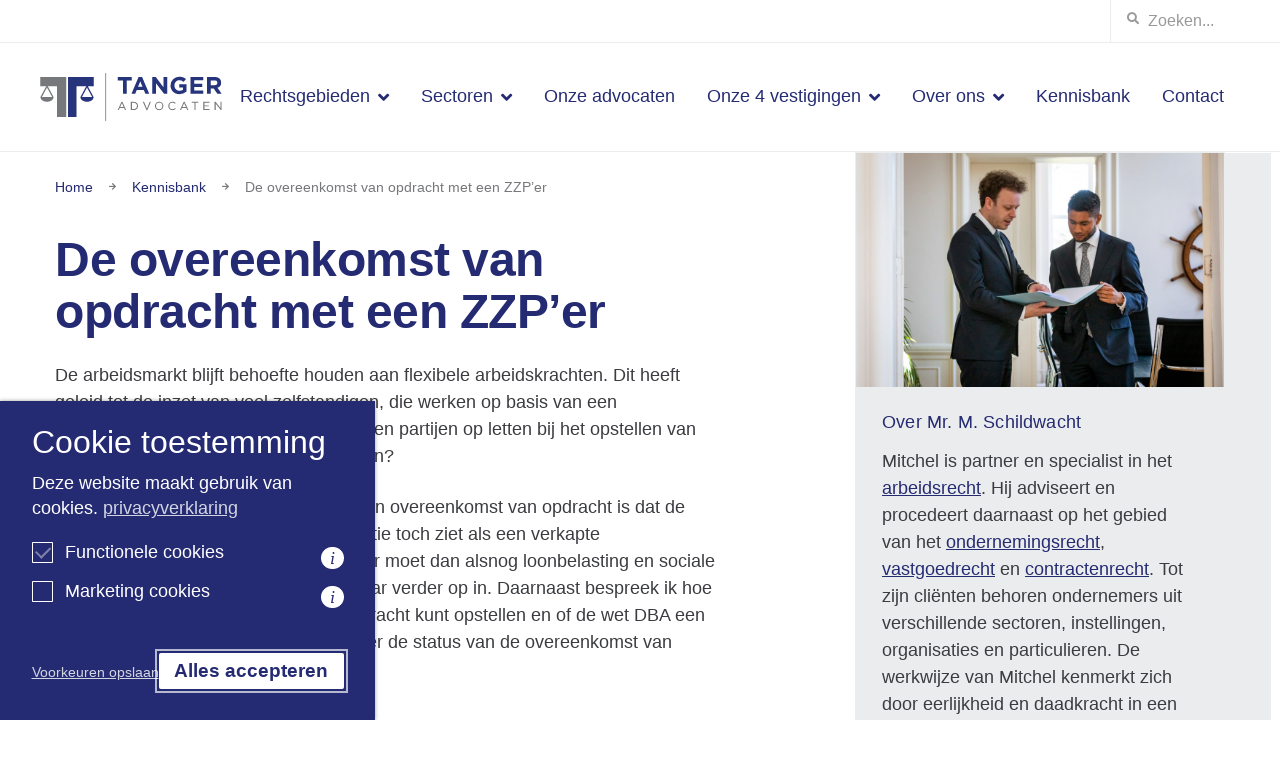

--- FILE ---
content_type: text/html; charset=UTF-8
request_url: https://www.tanger.nl/kennisbank/de-overeenkomst-van-opdracht-met-een-zzper/
body_size: 20151
content:
<!DOCTYPE html>
<html lang="en">
<head>
  <meta charset="UTF-8">
<script type="text/javascript">
/* <![CDATA[ */
var gform;gform||(document.addEventListener("gform_main_scripts_loaded",function(){gform.scriptsLoaded=!0}),document.addEventListener("gform/theme/scripts_loaded",function(){gform.themeScriptsLoaded=!0}),window.addEventListener("DOMContentLoaded",function(){gform.domLoaded=!0}),gform={domLoaded:!1,scriptsLoaded:!1,themeScriptsLoaded:!1,isFormEditor:()=>"function"==typeof InitializeEditor,callIfLoaded:function(o){return!(!gform.domLoaded||!gform.scriptsLoaded||!gform.themeScriptsLoaded&&!gform.isFormEditor()||(gform.isFormEditor()&&console.warn("The use of gform.initializeOnLoaded() is deprecated in the form editor context and will be removed in Gravity Forms 3.1."),o(),0))},initializeOnLoaded:function(o){gform.callIfLoaded(o)||(document.addEventListener("gform_main_scripts_loaded",()=>{gform.scriptsLoaded=!0,gform.callIfLoaded(o)}),document.addEventListener("gform/theme/scripts_loaded",()=>{gform.themeScriptsLoaded=!0,gform.callIfLoaded(o)}),window.addEventListener("DOMContentLoaded",()=>{gform.domLoaded=!0,gform.callIfLoaded(o)}))},hooks:{action:{},filter:{}},addAction:function(o,r,e,t){gform.addHook("action",o,r,e,t)},addFilter:function(o,r,e,t){gform.addHook("filter",o,r,e,t)},doAction:function(o){gform.doHook("action",o,arguments)},applyFilters:function(o){return gform.doHook("filter",o,arguments)},removeAction:function(o,r){gform.removeHook("action",o,r)},removeFilter:function(o,r,e){gform.removeHook("filter",o,r,e)},addHook:function(o,r,e,t,n){null==gform.hooks[o][r]&&(gform.hooks[o][r]=[]);var d=gform.hooks[o][r];null==n&&(n=r+"_"+d.length),gform.hooks[o][r].push({tag:n,callable:e,priority:t=null==t?10:t})},doHook:function(r,o,e){var t;if(e=Array.prototype.slice.call(e,1),null!=gform.hooks[r][o]&&((o=gform.hooks[r][o]).sort(function(o,r){return o.priority-r.priority}),o.forEach(function(o){"function"!=typeof(t=o.callable)&&(t=window[t]),"action"==r?t.apply(null,e):e[0]=t.apply(null,e)})),"filter"==r)return e[0]},removeHook:function(o,r,t,n){var e;null!=gform.hooks[o][r]&&(e=(e=gform.hooks[o][r]).filter(function(o,r,e){return!!(null!=n&&n!=o.tag||null!=t&&t!=o.priority)}),gform.hooks[o][r]=e)}});
/* ]]> */
</script>

  <meta name="viewport" content="width=device-width, initial-scale=1.0">
  <meta http-equiv="X-UA-Compatible" content="ie=edge">
  <title>De overeenkomst van opdracht met een ZZP’er - Tanger Advocaten</title>
				<link rel="preload" id="Sixtyseven Primo-public-css" href="https://www.tanger.nl/wp-content/plugins/67-primo/dist/styles/cookie.css" as="style" onload="this.onload=null;this.rel='stylesheet'">
				<noscript><link rel="stylesheet" id="Sixtyseven Primo-public-css" href="https://www.tanger.nl/wp-content/plugins/67-primo/dist/styles/cookie.css"></noscript>
				<style id='primo-cookie-critical-css'>
		.primo-cookie-compliance {
			display: none;
			opacity: 0;
			visibility: hidden;
			transition: opacity 0.3s ease, visibility 0.3s ease;
		}
		.primo-cookie-compliance.toggled {
			display: block;
			opacity: 1;
			visibility: visible;
		}
		#cookies-description {
			content-visibility: auto;
			contain-intrinsic-size: 0 1px;
		}
		</style>
<script>
    function read_cookie(k,r){return(r=RegExp('(^|; )'+encodeURIComponent(k)+'=([^;]*)').exec(document.cookie))?r[2]:null;}
</script>


<!-- Google Tag Manager -->
<script>
var primo_cookie_consent_marketing = read_cookie('primo_cookie_consent_marketing');

if (!window.primo_cookie_consent_analytics) {
  window.primo_cookie_consent_analytics = read_cookie('primo_cookie_consent_analytics');
}

window.dataLayer = window.dataLayer || [];
window.dataLayer.push({
    'cookieconsent_status' : read_cookie('cookieconsent_status'),
    'primo_cookie_consent_marketing' : primo_cookie_consent_marketing,
    'primo_cookie_consent_analytics' : window.primo_cookie_consent_analytics,
});

if( ( read_cookie('cookieconsent_status') == 'allow' && !primo_cookie_consent_marketing ) || primo_cookie_consent_marketing  == 'true') {
  window.dataLayer.push({
    'event' : 'cookie_consent_given'
  });
}

if( ( read_cookie('cookieconsent_status') == 'allow' && !window.primo_cookie_consent_analytics ) || window.primo_cookie_consent_analytics  == 'true') {
  window.dataLayer.push({
    'event' : 'cookie_consent_analytics'
  });
}

(function(w,d,s,l,i){w[l]=w[l]||[];w[l].push({'gtm.start':
new Date().getTime(),event:'gtm.js'});var f=d.getElementsByTagName(s)[0],
j=d.createElement(s),dl=l!='dataLayer'?'&l='+l:'';j.async=true;j.src=
'https://www.googletagmanager.com/gtm.js?id='+i+dl;f.parentNode.insertBefore(j,f);
})(window,document,'script','dataLayer','GTM-K5RVW72');

</script>
<!-- End Google Tag Manager -->

<!-- The SEO Framework: door Sybre Waaijer -->
<meta name="robots" content="max-snippet:-1,max-image-preview:standard,max-video-preview:-1" />
<link rel="canonical" href="https://www.tanger.nl/kennisbank/de-overeenkomst-van-opdracht-met-een-zzper/" />
<meta name="description" content="De arbeidsmarkt blijft behoefte houden aan flexibele arbeidskrachten. Dit heeft geleid tot de inzet van veel zelfstandigen, die werken op basis van een…" />
<meta property="og:type" content="article" />
<meta property="og:locale" content="nl_NL" />
<meta property="og:site_name" content="Tanger Advocaten" />
<meta property="og:title" content="De overeenkomst van opdracht met een ZZP’er" />
<meta property="og:description" content="De arbeidsmarkt blijft behoefte houden aan flexibele arbeidskrachten. Dit heeft geleid tot de inzet van veel zelfstandigen, die werken op basis van een overeenkomst van opdracht." />
<meta property="og:url" content="https://www.tanger.nl/kennisbank/de-overeenkomst-van-opdracht-met-een-zzper/" />
<meta property="og:image" content="https://www.tanger.nl/wp-content/uploads/2021/05/cropped-favicon.png" />
<meta property="og:image:width" content="512" />
<meta property="og:image:height" content="512" />
<meta property="article:published_time" content="2021-11-02T12:12:50+00:00" />
<meta property="article:modified_time" content="2021-11-02T12:12:50+00:00" />
<meta name="twitter:card" content="summary_large_image" />
<meta name="twitter:title" content="De overeenkomst van opdracht met een ZZP’er" />
<meta name="twitter:description" content="De arbeidsmarkt blijft behoefte houden aan flexibele arbeidskrachten. Dit heeft geleid tot de inzet van veel zelfstandigen, die werken op basis van een overeenkomst van opdracht." />
<meta name="twitter:image" content="https://www.tanger.nl/wp-content/uploads/2021/05/cropped-favicon.png" />
<script type="application/ld+json">{"@context":"https://schema.org","@graph":[{"@type":"WebSite","@id":"https://www.tanger.nl/#/schema/WebSite","url":"https://www.tanger.nl/","name":"Tanger Advocaten","inLanguage":"nl-NL","potentialAction":{"@type":"SearchAction","target":{"@type":"EntryPoint","urlTemplate":"https://www.tanger.nl/search/{search_term_string}/"},"query-input":"required name=search_term_string"},"publisher":{"@type":"Organization","@id":"https://www.tanger.nl/#/schema/Organization","name":"Tanger Advocaten","url":"https://www.tanger.nl/","logo":{"@type":"ImageObject","url":"https://www.tanger.nl/wp-content/uploads/2021/05/cropped-favicon.png","contentUrl":"https://www.tanger.nl/wp-content/uploads/2021/05/cropped-favicon.png","width":512,"height":512}}},{"@type":"WebPage","@id":"https://www.tanger.nl/kennisbank/de-overeenkomst-van-opdracht-met-een-zzper/","url":"https://www.tanger.nl/kennisbank/de-overeenkomst-van-opdracht-met-een-zzper/","name":"De overeenkomst van opdracht met een ZZP’er - Tanger Advocaten","description":"De arbeidsmarkt blijft behoefte houden aan flexibele arbeidskrachten. Dit heeft geleid tot de inzet van veel zelfstandigen, die werken op basis van een…","inLanguage":"nl-NL","isPartOf":{"@id":"https://www.tanger.nl/#/schema/WebSite"},"breadcrumb":{"@type":"BreadcrumbList","@id":"https://www.tanger.nl/#/schema/BreadcrumbList","itemListElement":[{"@type":"ListItem","position":1,"item":"https://www.tanger.nl/","name":"Tanger Advocaten"},{"@type":"ListItem","position":2,"item":"https://www.tanger.nl/kennisbank/","name":"Archieven: Kennisbank"},{"@type":"ListItem","position":3,"name":"De overeenkomst van opdracht met een ZZP’er"}]},"potentialAction":{"@type":"ReadAction","target":"https://www.tanger.nl/kennisbank/de-overeenkomst-van-opdracht-met-een-zzper/"},"datePublished":"2021-11-02T12:12:50+00:00","dateModified":"2021-11-02T12:12:50+00:00"}]}</script>
<!-- / The SEO Framework: door Sybre Waaijer | 10.52ms meta | 0.66ms boot -->

<link rel='dns-prefetch' href='//use.fontawesome.com' />
<link rel="alternate" title="oEmbed (JSON)" type="application/json+oembed" href="https://www.tanger.nl/wp-json/oembed/1.0/embed?url=https%3A%2F%2Fwww.tanger.nl%2Fkennisbank%2Fde-overeenkomst-van-opdracht-met-een-zzper%2F" />
<link rel="alternate" title="oEmbed (XML)" type="text/xml+oembed" href="https://www.tanger.nl/wp-json/oembed/1.0/embed?url=https%3A%2F%2Fwww.tanger.nl%2Fkennisbank%2Fde-overeenkomst-van-opdracht-met-een-zzper%2F&#038;format=xml" />
<style id='wp-img-auto-sizes-contain-inline-css' type='text/css'>
img:is([sizes=auto i],[sizes^="auto," i]){contain-intrinsic-size:3000px 1500px}
/*# sourceURL=wp-img-auto-sizes-contain-inline-css */
</style>
<style id='wp-emoji-styles-inline-css' type='text/css'>

	img.wp-smiley, img.emoji {
		display: inline !important;
		border: none !important;
		box-shadow: none !important;
		height: 1em !important;
		width: 1em !important;
		margin: 0 0.07em !important;
		vertical-align: -0.1em !important;
		background: none !important;
		padding: 0 !important;
	}
/*# sourceURL=wp-emoji-styles-inline-css */
</style>
<style id='classic-theme-styles-inline-css' type='text/css'>
/*! This file is auto-generated */
.wp-block-button__link{color:#fff;background-color:#32373c;border-radius:9999px;box-shadow:none;text-decoration:none;padding:calc(.667em + 2px) calc(1.333em + 2px);font-size:1.125em}.wp-block-file__button{background:#32373c;color:#fff;text-decoration:none}
/*# sourceURL=/wp-includes/css/classic-themes.min.css */
</style>
<link rel='stylesheet' id='fontawesome-css' href='https://use.fontawesome.com/releases/v5.8.1/css/all.css?ver=1e6c14fb5d3c8de016cb393cb1b1a5f1' type='text/css' media='all' />
<link rel='stylesheet' id='tanger/style-css' href='https://www.tanger.nl/wp-content/themes/tanger/dist/styles/main.css?ver=-primo-buster-1741171457' type='text/css' media='all' />
<script type="text/javascript" src="https://www.tanger.nl/wp-includes/js/jquery/jquery.min.js?ver=3.7.1" id="jquery-core-js"></script>
<script type="text/javascript" src="https://www.tanger.nl/wp-includes/js/jquery/jquery-migrate.min.js?ver=3.4.1" id="jquery-migrate-js"></script>
<link rel="https://api.w.org/" href="https://www.tanger.nl/wp-json/" /><link rel="EditURI" type="application/rsd+xml" title="RSD" href="https://www.tanger.nl/xmlrpc.php?rsd" />
      <script src="https://use.typekit.net/gyf7ito.js"></script>
      <script>try{Typekit.load({ async: true });}catch(e){}</script>
    <link rel="icon" href="https://www.tanger.nl/wp-content/uploads/2021/05/cropped-favicon-32x32.png" sizes="32x32" />
<link rel="icon" href="https://www.tanger.nl/wp-content/uploads/2021/05/cropped-favicon-192x192.png" sizes="192x192" />
<link rel="apple-touch-icon" href="https://www.tanger.nl/wp-content/uploads/2021/05/cropped-favicon-180x180.png" />
<meta name="msapplication-TileImage" content="https://www.tanger.nl/wp-content/uploads/2021/05/cropped-favicon-270x270.png" />
		<style type="text/css" id="wp-custom-css">
			.hero-content h1,h2 {
 padding: 0.3rem 0!important ;
}		</style>
		<style id='global-styles-inline-css' type='text/css'>
:root{--wp--preset--aspect-ratio--square: 1;--wp--preset--aspect-ratio--4-3: 4/3;--wp--preset--aspect-ratio--3-4: 3/4;--wp--preset--aspect-ratio--3-2: 3/2;--wp--preset--aspect-ratio--2-3: 2/3;--wp--preset--aspect-ratio--16-9: 16/9;--wp--preset--aspect-ratio--9-16: 9/16;--wp--preset--color--black: #000000;--wp--preset--color--cyan-bluish-gray: #abb8c3;--wp--preset--color--white: #ffffff;--wp--preset--color--pale-pink: #f78da7;--wp--preset--color--vivid-red: #cf2e2e;--wp--preset--color--luminous-vivid-orange: #ff6900;--wp--preset--color--luminous-vivid-amber: #fcb900;--wp--preset--color--light-green-cyan: #7bdcb5;--wp--preset--color--vivid-green-cyan: #00d084;--wp--preset--color--pale-cyan-blue: #8ed1fc;--wp--preset--color--vivid-cyan-blue: #0693e3;--wp--preset--color--vivid-purple: #9b51e0;--wp--preset--gradient--vivid-cyan-blue-to-vivid-purple: linear-gradient(135deg,rgb(6,147,227) 0%,rgb(155,81,224) 100%);--wp--preset--gradient--light-green-cyan-to-vivid-green-cyan: linear-gradient(135deg,rgb(122,220,180) 0%,rgb(0,208,130) 100%);--wp--preset--gradient--luminous-vivid-amber-to-luminous-vivid-orange: linear-gradient(135deg,rgb(252,185,0) 0%,rgb(255,105,0) 100%);--wp--preset--gradient--luminous-vivid-orange-to-vivid-red: linear-gradient(135deg,rgb(255,105,0) 0%,rgb(207,46,46) 100%);--wp--preset--gradient--very-light-gray-to-cyan-bluish-gray: linear-gradient(135deg,rgb(238,238,238) 0%,rgb(169,184,195) 100%);--wp--preset--gradient--cool-to-warm-spectrum: linear-gradient(135deg,rgb(74,234,220) 0%,rgb(151,120,209) 20%,rgb(207,42,186) 40%,rgb(238,44,130) 60%,rgb(251,105,98) 80%,rgb(254,248,76) 100%);--wp--preset--gradient--blush-light-purple: linear-gradient(135deg,rgb(255,206,236) 0%,rgb(152,150,240) 100%);--wp--preset--gradient--blush-bordeaux: linear-gradient(135deg,rgb(254,205,165) 0%,rgb(254,45,45) 50%,rgb(107,0,62) 100%);--wp--preset--gradient--luminous-dusk: linear-gradient(135deg,rgb(255,203,112) 0%,rgb(199,81,192) 50%,rgb(65,88,208) 100%);--wp--preset--gradient--pale-ocean: linear-gradient(135deg,rgb(255,245,203) 0%,rgb(182,227,212) 50%,rgb(51,167,181) 100%);--wp--preset--gradient--electric-grass: linear-gradient(135deg,rgb(202,248,128) 0%,rgb(113,206,126) 100%);--wp--preset--gradient--midnight: linear-gradient(135deg,rgb(2,3,129) 0%,rgb(40,116,252) 100%);--wp--preset--font-size--small: 13px;--wp--preset--font-size--medium: 20px;--wp--preset--font-size--large: 36px;--wp--preset--font-size--x-large: 42px;--wp--preset--spacing--20: 0.44rem;--wp--preset--spacing--30: 0.67rem;--wp--preset--spacing--40: 1rem;--wp--preset--spacing--50: 1.5rem;--wp--preset--spacing--60: 2.25rem;--wp--preset--spacing--70: 3.38rem;--wp--preset--spacing--80: 5.06rem;--wp--preset--shadow--natural: 6px 6px 9px rgba(0, 0, 0, 0.2);--wp--preset--shadow--deep: 12px 12px 50px rgba(0, 0, 0, 0.4);--wp--preset--shadow--sharp: 6px 6px 0px rgba(0, 0, 0, 0.2);--wp--preset--shadow--outlined: 6px 6px 0px -3px rgb(255, 255, 255), 6px 6px rgb(0, 0, 0);--wp--preset--shadow--crisp: 6px 6px 0px rgb(0, 0, 0);}:where(.is-layout-flex){gap: 0.5em;}:where(.is-layout-grid){gap: 0.5em;}body .is-layout-flex{display: flex;}.is-layout-flex{flex-wrap: wrap;align-items: center;}.is-layout-flex > :is(*, div){margin: 0;}body .is-layout-grid{display: grid;}.is-layout-grid > :is(*, div){margin: 0;}:where(.wp-block-columns.is-layout-flex){gap: 2em;}:where(.wp-block-columns.is-layout-grid){gap: 2em;}:where(.wp-block-post-template.is-layout-flex){gap: 1.25em;}:where(.wp-block-post-template.is-layout-grid){gap: 1.25em;}.has-black-color{color: var(--wp--preset--color--black) !important;}.has-cyan-bluish-gray-color{color: var(--wp--preset--color--cyan-bluish-gray) !important;}.has-white-color{color: var(--wp--preset--color--white) !important;}.has-pale-pink-color{color: var(--wp--preset--color--pale-pink) !important;}.has-vivid-red-color{color: var(--wp--preset--color--vivid-red) !important;}.has-luminous-vivid-orange-color{color: var(--wp--preset--color--luminous-vivid-orange) !important;}.has-luminous-vivid-amber-color{color: var(--wp--preset--color--luminous-vivid-amber) !important;}.has-light-green-cyan-color{color: var(--wp--preset--color--light-green-cyan) !important;}.has-vivid-green-cyan-color{color: var(--wp--preset--color--vivid-green-cyan) !important;}.has-pale-cyan-blue-color{color: var(--wp--preset--color--pale-cyan-blue) !important;}.has-vivid-cyan-blue-color{color: var(--wp--preset--color--vivid-cyan-blue) !important;}.has-vivid-purple-color{color: var(--wp--preset--color--vivid-purple) !important;}.has-black-background-color{background-color: var(--wp--preset--color--black) !important;}.has-cyan-bluish-gray-background-color{background-color: var(--wp--preset--color--cyan-bluish-gray) !important;}.has-white-background-color{background-color: var(--wp--preset--color--white) !important;}.has-pale-pink-background-color{background-color: var(--wp--preset--color--pale-pink) !important;}.has-vivid-red-background-color{background-color: var(--wp--preset--color--vivid-red) !important;}.has-luminous-vivid-orange-background-color{background-color: var(--wp--preset--color--luminous-vivid-orange) !important;}.has-luminous-vivid-amber-background-color{background-color: var(--wp--preset--color--luminous-vivid-amber) !important;}.has-light-green-cyan-background-color{background-color: var(--wp--preset--color--light-green-cyan) !important;}.has-vivid-green-cyan-background-color{background-color: var(--wp--preset--color--vivid-green-cyan) !important;}.has-pale-cyan-blue-background-color{background-color: var(--wp--preset--color--pale-cyan-blue) !important;}.has-vivid-cyan-blue-background-color{background-color: var(--wp--preset--color--vivid-cyan-blue) !important;}.has-vivid-purple-background-color{background-color: var(--wp--preset--color--vivid-purple) !important;}.has-black-border-color{border-color: var(--wp--preset--color--black) !important;}.has-cyan-bluish-gray-border-color{border-color: var(--wp--preset--color--cyan-bluish-gray) !important;}.has-white-border-color{border-color: var(--wp--preset--color--white) !important;}.has-pale-pink-border-color{border-color: var(--wp--preset--color--pale-pink) !important;}.has-vivid-red-border-color{border-color: var(--wp--preset--color--vivid-red) !important;}.has-luminous-vivid-orange-border-color{border-color: var(--wp--preset--color--luminous-vivid-orange) !important;}.has-luminous-vivid-amber-border-color{border-color: var(--wp--preset--color--luminous-vivid-amber) !important;}.has-light-green-cyan-border-color{border-color: var(--wp--preset--color--light-green-cyan) !important;}.has-vivid-green-cyan-border-color{border-color: var(--wp--preset--color--vivid-green-cyan) !important;}.has-pale-cyan-blue-border-color{border-color: var(--wp--preset--color--pale-cyan-blue) !important;}.has-vivid-cyan-blue-border-color{border-color: var(--wp--preset--color--vivid-cyan-blue) !important;}.has-vivid-purple-border-color{border-color: var(--wp--preset--color--vivid-purple) !important;}.has-vivid-cyan-blue-to-vivid-purple-gradient-background{background: var(--wp--preset--gradient--vivid-cyan-blue-to-vivid-purple) !important;}.has-light-green-cyan-to-vivid-green-cyan-gradient-background{background: var(--wp--preset--gradient--light-green-cyan-to-vivid-green-cyan) !important;}.has-luminous-vivid-amber-to-luminous-vivid-orange-gradient-background{background: var(--wp--preset--gradient--luminous-vivid-amber-to-luminous-vivid-orange) !important;}.has-luminous-vivid-orange-to-vivid-red-gradient-background{background: var(--wp--preset--gradient--luminous-vivid-orange-to-vivid-red) !important;}.has-very-light-gray-to-cyan-bluish-gray-gradient-background{background: var(--wp--preset--gradient--very-light-gray-to-cyan-bluish-gray) !important;}.has-cool-to-warm-spectrum-gradient-background{background: var(--wp--preset--gradient--cool-to-warm-spectrum) !important;}.has-blush-light-purple-gradient-background{background: var(--wp--preset--gradient--blush-light-purple) !important;}.has-blush-bordeaux-gradient-background{background: var(--wp--preset--gradient--blush-bordeaux) !important;}.has-luminous-dusk-gradient-background{background: var(--wp--preset--gradient--luminous-dusk) !important;}.has-pale-ocean-gradient-background{background: var(--wp--preset--gradient--pale-ocean) !important;}.has-electric-grass-gradient-background{background: var(--wp--preset--gradient--electric-grass) !important;}.has-midnight-gradient-background{background: var(--wp--preset--gradient--midnight) !important;}.has-small-font-size{font-size: var(--wp--preset--font-size--small) !important;}.has-medium-font-size{font-size: var(--wp--preset--font-size--medium) !important;}.has-large-font-size{font-size: var(--wp--preset--font-size--large) !important;}.has-x-large-font-size{font-size: var(--wp--preset--font-size--x-large) !important;}
/*# sourceURL=global-styles-inline-css */
</style>
<link rel='stylesheet' id='gform_basic-css' href='https://www.tanger.nl/wp-content/plugins/gravityforms/assets/css/dist/basic.min.css?ver=2.9.25-primo-buster-1767927371' type='text/css' media='all' />
<link rel='stylesheet' id='gform_theme_components-css' href='https://www.tanger.nl/wp-content/plugins/gravityforms/assets/css/dist/theme-components.min.css?ver=2.9.25-primo-buster-1767927371' type='text/css' media='all' />
<link rel='stylesheet' id='gform_theme-css' href='https://www.tanger.nl/wp-content/plugins/gravityforms/assets/css/dist/theme.min.css?ver=2.9.25-primo-buster-1767927371' type='text/css' media='all' />
</head>
<body class="wp-singular jc_kb-template-default single single-jc_kb postid-3154 wp-custom-logo wp-theme-jello wp-child-theme-tanger">

  
    
<div class="navbar navbar-expand-md navbar-meta d-none d-lg-flex">
  <form class="search-form inline-search-form" method="GET" action="/">
  <i class="fas fa-search"></i>
  <input class="form-control" type="search" name="s" id="" placeholder="Zoeken...">
</form></div>

<header class='header header-default sticky-md sticky'>

  
    
<nav class="desktop-menu-wrap">  
      <div class="navbar navbar-expand-md navbar-main">
      <a class='navbar-brand' href='https://www.tanger.nl'><img src='https://www.tanger.nl/wp-content/uploads/2021/06/logo-tanger.svg' title='Tanger Advocaten'></a>      <ul id="menu-hoofdmenu" class="menu menu-primary navbar-nav"><li id="menu-item-48" class="mega-menu menu-item menu-item-type-post_type menu-item-object-page menu-item-has-children menu-item-48 nav-item dropdown">
	<a class="nav-link dropdown-toggle"  href="https://www.tanger.nl/rechtsgebieden/" role="button" data-hover="dropdown" aria-haspopup="true" aria-expanded="false">Rechtsgebieden</a>
<ul class="dropdown-menu" role="menu">
	<li id="menu-item-7662" class="menu-item menu-item-type-post_type menu-item-object-page menu-item-has-children menu-item-7662 nav-item dropdown dropright">
		<a class="dropdown-toggle dropdown-item"  href="https://www.tanger.nl/rechtsgebieden/" role="button" data-hover="dropdown" aria-haspopup="true" aria-expanded="false">Zakelijk</a>
	<ul class="dropdown-menu" role="menu">
		<li id="menu-item-7800" class="menu-item menu-item-type-post_type menu-item-object-jc_jurisdictions menu-item-7800 nav-item">
			<a class="dropdown-item"  href="https://www.tanger.nl/rechtsgebieden/aanbestedingsrecht/">Aanbestedingsrecht</a></li>
		<li id="menu-item-7821" class="menu-item menu-item-type-post_type menu-item-object-jc_jurisdictions menu-item-7821 nav-item">
			<a class="dropdown-item"  href="https://www.tanger.nl/rechtsgebieden/zakelijk-arbeidsrecht/">Arbeidsrecht</a></li>
		<li id="menu-item-7882" class="menu-item menu-item-type-post_type menu-item-object-jc_jurisdictions menu-item-7882 nav-item">
			<a class="dropdown-item"  href="https://www.tanger.nl/rechtsgebieden/zakelijk-bestuursrecht/">Bestuursrecht zakelijk</a></li>
		<li id="menu-item-7674" class="menu-item menu-item-type-post_type menu-item-object-jc_jurisdictions menu-item-7674 nav-item">
			<a class="dropdown-item"  href="https://www.tanger.nl/rechtsgebieden/economisch-strafrecht/">(Economisch) Strafrecht</a></li>
		<li id="menu-item-7670" class="menu-item menu-item-type-post_type menu-item-object-jc_jurisdictions menu-item-7670 nav-item">
			<a class="dropdown-item"  href="https://www.tanger.nl/rechtsgebieden/faillissementsrecht-insolventie/">Faillissementsrecht/insolventie</a></li>
		<li id="menu-item-8749" class="menu-item menu-item-type-post_type menu-item-object-jc_jurisdictions menu-item-8749 nav-item">
			<a class="dropdown-item"  href="https://www.tanger.nl/rechtsgebieden/hippisch-recht/">Hippisch recht</a></li>
		<li id="menu-item-7672" class="menu-item menu-item-type-post_type menu-item-object-jc_jurisdictions menu-item-7672 nav-item">
			<a class="dropdown-item"  href="https://www.tanger.nl/rechtsgebieden/ondernemingsrecht/">Ondernemingsrecht</a></li>
		<li id="menu-item-7822" class="menu-item menu-item-type-post_type menu-item-object-jc_jurisdictions menu-item-7822 nav-item">
			<a class="dropdown-item"  href="https://www.tanger.nl/rechtsgebieden/zakelijk-overeenkomst-contract/">Overeenkomst / Contract</a></li>
		<li id="menu-item-7812" class="menu-item menu-item-type-post_type menu-item-object-jc_jurisdictions menu-item-7812 nav-item">
			<a class="dropdown-item"  href="https://www.tanger.nl/rechtsgebieden/privacyrecht/">Privacyrecht</a></li>
		<li id="menu-item-7815" class="menu-item menu-item-type-post_type menu-item-object-jc_jurisdictions menu-item-7815 nav-item">
			<a class="dropdown-item"  href="https://www.tanger.nl/rechtsgebieden/zakelijk-procesrecht/">Procesrecht</a></li>
		<li id="menu-item-7817" class="menu-item menu-item-type-post_type menu-item-object-jc_jurisdictions menu-item-7817 nav-item">
			<a class="dropdown-item"  href="https://www.tanger.nl/rechtsgebieden/zakelijk-vastgoedrecht/">Vastgoedrecht</a></li>

	</ul>
</li>
	<li id="menu-item-7663" class="menu-item menu-item-type-post_type menu-item-object-page menu-item-has-children menu-item-7663 nav-item dropdown dropright">
		<a class="dropdown-toggle dropdown-item"  href="https://www.tanger.nl/rechtsgebieden/" role="button" data-hover="dropdown" aria-haspopup="true" aria-expanded="false">Particulier</a>
	<ul class="dropdown-menu" role="menu">
		<li id="menu-item-7666" class="menu-item menu-item-type-post_type menu-item-object-jc_jurisdictions menu-item-7666 nav-item">
			<a class="dropdown-item"  href="https://www.tanger.nl/rechtsgebieden/arbeidsrecht-voor-particulieren/">Arbeidsrecht</a></li>
		<li id="menu-item-7824" class="menu-item menu-item-type-post_type menu-item-object-jc_jurisdictions menu-item-7824 nav-item">
			<a class="dropdown-item"  href="https://www.tanger.nl/rechtsgebieden/bestuursrecht-voor-particulieren/">Bestuursrecht</a></li>
		<li id="menu-item-8723" class="menu-item menu-item-type-post_type menu-item-object-jc_jurisdictions menu-item-8723 nav-item">
			<a class="dropdown-item"  href="https://www.tanger.nl/rechtsgebieden/consumentenrecht/">Consumentenrecht</a></li>
		<li id="menu-item-7669" class="menu-item menu-item-type-post_type menu-item-object-jc_jurisdictions menu-item-7669 nav-item">
			<a class="dropdown-item"  href="https://www.tanger.nl/rechtsgebieden/erfrecht/">Erfrecht</a></li>
		<li id="menu-item-7677" class="menu-item menu-item-type-post_type menu-item-object-jc_jurisdictions menu-item-7677 nav-item">
			<a class="dropdown-item"  href="https://www.tanger.nl/rechtsgebieden/familierecht/">Familierecht</a></li>
		<li id="menu-item-8750" class="menu-item menu-item-type-post_type menu-item-object-jc_jurisdictions menu-item-8750 nav-item">
			<a class="dropdown-item"  href="https://www.tanger.nl/rechtsgebieden/hippisch-recht/">Hippisch recht</a></li>
		<li id="menu-item-7678" class="menu-item menu-item-type-post_type menu-item-object-jc_jurisdictions menu-item-7678 nav-item">
			<a class="dropdown-item"  href="https://www.tanger.nl/rechtsgebieden/letselschade-aansprakelijkheid/">Letselschade en overlijdensschade</a></li>
		<li id="menu-item-11540" class="menu-item menu-item-type-post_type menu-item-object-jc_jurisdictions menu-item-11540 nav-item">
			<a class="dropdown-item"  href="https://www.tanger.nl/rechtsgebieden/mijnbouwschade-versterking-en-bevingsschade/">Versterking, ­Mijnbouw- en Bevingsschade</a></li>
		<li id="menu-item-7828" class="menu-item menu-item-type-post_type menu-item-object-jc_jurisdictions menu-item-7828 nav-item">
			<a class="dropdown-item"  href="https://www.tanger.nl/rechtsgebieden/overeenkomst-contract-voor-particulieren/">Overeenkomst / Contract</a></li>
		<li id="menu-item-7681" class="menu-item menu-item-type-post_type menu-item-object-jc_jurisdictions menu-item-7681 nav-item">
			<a class="dropdown-item"  href="https://www.tanger.nl/rechtsgebieden/procesrecht-voor-particulieren/">Procesrecht</a></li>
		<li id="menu-item-11541" class="menu-item menu-item-type-post_type menu-item-object-jc_jurisdictions menu-item-11541 nav-item">
			<a class="dropdown-item"  href="https://www.tanger.nl/rechtsgebieden/sociale-zekerheidsrecht/">Sociale Zekerheidsrecht</a></li>
		<li id="menu-item-7683" class="menu-item menu-item-type-post_type menu-item-object-jc_jurisdictions menu-item-7683 nav-item">
			<a class="dropdown-item"  href="https://www.tanger.nl/rechtsgebieden/strafrecht/">Strafrecht</a></li>
		<li id="menu-item-7831" class="menu-item menu-item-type-post_type menu-item-object-jc_jurisdictions menu-item-7831 nav-item">
			<a class="dropdown-item"  href="https://www.tanger.nl/rechtsgebieden/vastgoedrecht-voor-particulieren/">Vastgoedrecht</a></li>

	</ul>
</li>
	<li id="menu-item-7664" class="menu-item menu-item-type-post_type menu-item-object-page menu-item-has-children menu-item-7664 nav-item dropdown dropright">
		<a class="dropdown-toggle dropdown-item"  href="https://www.tanger.nl/rechtsgebieden/" role="button" data-hover="dropdown" aria-haspopup="true" aria-expanded="false">Diensten</a>
	<ul class="dropdown-menu" role="menu">
		<li id="menu-item-7685" class="menu-item menu-item-type-post_type menu-item-object-jc_jurisdictions menu-item-7685 nav-item">
			<a class="dropdown-item"  href="https://www.tanger.nl/rechtsgebieden/incasso/">Incasso</a></li>
		<li id="menu-item-7686" class="menu-item menu-item-type-post_type menu-item-object-jc_jurisdictions menu-item-7686 nav-item">
			<a class="dropdown-item"  href="https://www.tanger.nl/rechtsgebieden/indonesia-desk/">Indonesia Desk</a></li>
		<li id="menu-item-7687" class="menu-item menu-item-type-post_type menu-item-object-jc_jurisdictions menu-item-7687 nav-item">
			<a class="dropdown-item"  href="https://www.tanger.nl/rechtsgebieden/geschafte-niederlanden-deutschland/">Geschäfte in den Niederlanden wie in Deutschland</a></li>
		<li id="menu-item-7688" class="menu-item menu-item-type-post_type menu-item-object-jc_jurisdictions menu-item-7688 nav-item">
			<a class="dropdown-item"  href="https://www.tanger.nl/rechtsgebieden/247-bereikbaar/">24/7 bereikbaar</a></li>

	</ul>
</li>

</ul>
</li>
<li id="menu-item-11944" class="menu-item menu-item-type-post_type menu-item-object-page menu-item-has-children menu-item-11944 nav-item dropdown">
	<a class="nav-link dropdown-toggle"  href="https://www.tanger.nl/sectoren/" role="button" data-hover="dropdown" aria-haspopup="true" aria-expanded="false">Sectoren</a>
<ul class="dropdown-menu" role="menu">
	<li id="menu-item-11949" class="menu-item menu-item-type-post_type menu-item-object-page menu-item-11949 nav-item">
		<a class="dropdown-item"  href="https://www.tanger.nl/bouw-infra/">Bouw en Infra</a></li>
	<li id="menu-item-11952" class="menu-item menu-item-type-post_type menu-item-object-page menu-item-11952 nav-item">
		<a class="dropdown-item"  href="https://www.tanger.nl/haven-en-handel/">Haven en Handel</a></li>
	<li id="menu-item-11953" class="menu-item menu-item-type-post_type menu-item-object-page menu-item-11953 nav-item">
		<a class="dropdown-item"  href="https://www.tanger.nl/horeca-en-evenementen/">Horeca en Evenementen</a></li>
	<li id="menu-item-11954" class="menu-item menu-item-type-post_type menu-item-object-page menu-item-11954 nav-item">
		<a class="dropdown-item"  href="https://www.tanger.nl/industrie-en-productie/">Industrie en Productie</a></li>
	<li id="menu-item-11951" class="menu-item menu-item-type-post_type menu-item-object-page menu-item-11951 nav-item">
		<a class="dropdown-item"  href="https://www.tanger.nl/sectoren/overheid-en-bestuur/">Overheid en Bestuur</a></li>
	<li id="menu-item-11955" class="menu-item menu-item-type-post_type menu-item-object-page menu-item-11955 nav-item">
		<a class="dropdown-item"  href="https://www.tanger.nl/transport-en-logistiek/">Transport en Logistiek</a></li>
	<li id="menu-item-11956" class="menu-item menu-item-type-post_type menu-item-object-page menu-item-11956 nav-item">
		<a class="dropdown-item"  href="https://www.tanger.nl/vastgoed/">Vastgoed</a></li>

</ul>
</li>
<li id="menu-item-47" class="menu-item menu-item-type-post_type menu-item-object-page menu-item-47 nav-item">
	<a class="nav-link"  href="https://www.tanger.nl/onze-advocaten/">Onze advocaten</a></li>
<li id="menu-item-7783" class="menu-item menu-item-type-post_type menu-item-object-page menu-item-has-children menu-item-7783 nav-item dropdown">
	<a class="nav-link dropdown-toggle"  href="https://www.tanger.nl/vestigingen/" role="button" data-hover="dropdown" aria-haspopup="true" aria-expanded="false">Onze 4 vestigingen</a>
<ul class="dropdown-menu" role="menu">
	<li id="menu-item-7942" class="menu-item menu-item-type-post_type menu-item-object-page menu-item-7942 nav-item">
		<a class="dropdown-item"  href="https://www.tanger.nl/vestigingen/kantoor-velsen-zuid/">Kantoor Velsen-Zuid</a></li>
	<li id="menu-item-7941" class="menu-item menu-item-type-post_type menu-item-object-page menu-item-7941 nav-item">
		<a class="dropdown-item"  href="https://www.tanger.nl/vestigingen/kantoor-alkmaar/">Vestiging Alkmaar</a></li>
	<li id="menu-item-7940" class="menu-item menu-item-type-post_type menu-item-object-page menu-item-7940 nav-item">
		<a class="dropdown-item"  href="https://www.tanger.nl/vestigingen/kantoor-haarlem/">Vestiging Haarlem</a></li>
	<li id="menu-item-11869" class="menu-item menu-item-type-post_type menu-item-object-page menu-item-11869 nav-item">
		<a class="dropdown-item"  href="https://www.tanger.nl/vestigingen/kantoor-heemskerk/">Vestiging Heemskerk</a></li>

</ul>
</li>
<li id="menu-item-7782" class="menu-item menu-item-type-post_type menu-item-object-page menu-item-has-children menu-item-7782 nav-item dropdown">
	<a class="nav-link dropdown-toggle"  href="https://www.tanger.nl/over-ons/" role="button" data-hover="dropdown" aria-haspopup="true" aria-expanded="false">Over ons</a>
<ul class="dropdown-menu" role="menu">
	<li id="menu-item-10605" class="menu-item menu-item-type-post_type menu-item-object-page menu-item-10605 nav-item">
		<a class="dropdown-item"  href="https://www.tanger.nl/de-geschiedenis-van-tanger-advocaten/">50 jaar Tanger Advocaten</a></li>
	<li id="menu-item-7784" class="menu-item menu-item-type-post_type menu-item-object-page menu-item-7784 nav-item">
		<a class="dropdown-item"  href="https://www.tanger.nl/werken-bij-tanger/">Werken bij Tanger</a></li>
	<li id="menu-item-7884" class="menu-item menu-item-type-post_type menu-item-object-page menu-item-7884 nav-item">
		<a class="dropdown-item"  href="https://www.tanger.nl/algemene-voorwaarden/">Algemene voorwaarden</a></li>
	<li id="menu-item-8622" class="menu-item menu-item-type-post_type menu-item-object-page menu-item-8622 nav-item">
		<a class="dropdown-item"  href="https://www.tanger.nl/maatschappelijk-verantwoord-ondernemen/">Maatschappelijk Verantwoord Ondernemen</a></li>
	<li id="menu-item-7885" class="menu-item menu-item-type-post_type menu-item-object-page menu-item-7885 nav-item">
		<a class="dropdown-item"  href="https://www.tanger.nl/terms-conditions/">Terms &#038; Conditions</a></li>
	<li id="menu-item-7883" class="menu-item menu-item-type-post_type menu-item-object-page menu-item-7883 nav-item">
		<a class="dropdown-item"  href="https://www.tanger.nl/privacyverklaring/">Privacyverklaring</a></li>

</ul>
</li>
<li id="menu-item-7416" class="menu-item menu-item-type-post_type_archive menu-item-object-jc_kb menu-item-7416 nav-item">
	<a class="nav-link"  href="https://www.tanger.nl/kennisbank/">Kennisbank</a></li>
<li id="menu-item-45" class="menu-item menu-item-type-post_type menu-item-object-page menu-item-45 nav-item">
	<a class="nav-link"  href="https://www.tanger.nl/contact/">Contact</a></li>
</ul>    </div>
  </nav>

<nav class="tablet-menu-wrap">  
  <div class="navbar navbar-expand-md navbar-main">
    <a class='navbar-brand' href='https://www.tanger.nl'><img src='https://www.tanger.nl/wp-content/uploads/2021/06/logo-tanger.svg' title='Tanger Advocaten'></a>    <ul id="menu-hoofdmenu-1" class="menu menu-primary navbar-nav"><li class="mega-menu menu-item menu-item-type-post_type menu-item-object-page menu-item-has-children menu-item-48 nav-item dropdown">
	<a class="nav-link dropdown-toggle"  href="https://www.tanger.nl/rechtsgebieden/" role="button" data-toggle="dropdown" aria-haspopup="true" aria-expanded="false">Rechtsgebieden</a>
<ul class="dropdown-menu" role="menu">
	<li class="menu-item menu-item-type-post_type menu-item-object-page menu-item-has-children menu-item-7662 nav-item dropdown">
		<a class="dropdown-item"  href="https://www.tanger.nl/rechtsgebieden/" role="button" data-toggle="dropdown" aria-haspopup="true" aria-expanded="false">Rechtsgebieden</a><a class="dropdown-toggle dropdown-item"  href="https://www.tanger.nl/rechtsgebieden/" role="button" data-toggle="dropdown" aria-haspopup="true" aria-expanded="false">Zakelijk</a>
	<ul class="dropdown-menu" role="menu">
		<li class="menu-item menu-item-type-post_type menu-item-object-jc_jurisdictions menu-item-7800 nav-item">
			<a class="dropdown-item"  href="https://www.tanger.nl/rechtsgebieden/aanbestedingsrecht/">Zakelijk</a><a class="dropdown-item"  href="https://www.tanger.nl/rechtsgebieden/aanbestedingsrecht/">Aanbestedingsrecht</a></li>
		<li class="menu-item menu-item-type-post_type menu-item-object-jc_jurisdictions menu-item-7821 nav-item">
			<a class="dropdown-item"  href="https://www.tanger.nl/rechtsgebieden/zakelijk-arbeidsrecht/">Arbeidsrecht</a></li>
		<li class="menu-item menu-item-type-post_type menu-item-object-jc_jurisdictions menu-item-7882 nav-item">
			<a class="dropdown-item"  href="https://www.tanger.nl/rechtsgebieden/zakelijk-bestuursrecht/">Bestuursrecht zakelijk</a></li>
		<li class="menu-item menu-item-type-post_type menu-item-object-jc_jurisdictions menu-item-7674 nav-item">
			<a class="dropdown-item"  href="https://www.tanger.nl/rechtsgebieden/economisch-strafrecht/">(Economisch) Strafrecht</a></li>
		<li class="menu-item menu-item-type-post_type menu-item-object-jc_jurisdictions menu-item-7670 nav-item">
			<a class="dropdown-item"  href="https://www.tanger.nl/rechtsgebieden/faillissementsrecht-insolventie/">Faillissementsrecht/insolventie</a></li>
		<li class="menu-item menu-item-type-post_type menu-item-object-jc_jurisdictions menu-item-8749 nav-item">
			<a class="dropdown-item"  href="https://www.tanger.nl/rechtsgebieden/hippisch-recht/">Hippisch recht</a></li>
		<li class="menu-item menu-item-type-post_type menu-item-object-jc_jurisdictions menu-item-7672 nav-item">
			<a class="dropdown-item"  href="https://www.tanger.nl/rechtsgebieden/ondernemingsrecht/">Ondernemingsrecht</a></li>
		<li class="menu-item menu-item-type-post_type menu-item-object-jc_jurisdictions menu-item-7822 nav-item">
			<a class="dropdown-item"  href="https://www.tanger.nl/rechtsgebieden/zakelijk-overeenkomst-contract/">Overeenkomst / Contract</a></li>
		<li class="menu-item menu-item-type-post_type menu-item-object-jc_jurisdictions menu-item-7812 nav-item">
			<a class="dropdown-item"  href="https://www.tanger.nl/rechtsgebieden/privacyrecht/">Privacyrecht</a></li>
		<li class="menu-item menu-item-type-post_type menu-item-object-jc_jurisdictions menu-item-7815 nav-item">
			<a class="dropdown-item"  href="https://www.tanger.nl/rechtsgebieden/zakelijk-procesrecht/">Procesrecht</a></li>
		<li class="menu-item menu-item-type-post_type menu-item-object-jc_jurisdictions menu-item-7817 nav-item">
			<a class="dropdown-item"  href="https://www.tanger.nl/rechtsgebieden/zakelijk-vastgoedrecht/">Vastgoedrecht</a></li>

	</ul>
</li>
	<li class="menu-item menu-item-type-post_type menu-item-object-page menu-item-has-children menu-item-7663 nav-item dropdown">
		<a class="dropdown-item"  href="https://www.tanger.nl/rechtsgebieden/" role="button" data-toggle="dropdown" aria-haspopup="true" aria-expanded="false">Rechtsgebieden</a><a class="dropdown-toggle dropdown-item"  href="https://www.tanger.nl/rechtsgebieden/" role="button" data-toggle="dropdown" aria-haspopup="true" aria-expanded="false">Particulier</a>
	<ul class="dropdown-menu" role="menu">
		<li class="menu-item menu-item-type-post_type menu-item-object-jc_jurisdictions menu-item-7666 nav-item">
			<a class="dropdown-item"  href="https://www.tanger.nl/rechtsgebieden/arbeidsrecht-voor-particulieren/">Particulier</a><a class="dropdown-item"  href="https://www.tanger.nl/rechtsgebieden/arbeidsrecht-voor-particulieren/">Arbeidsrecht</a></li>
		<li class="menu-item menu-item-type-post_type menu-item-object-jc_jurisdictions menu-item-7824 nav-item">
			<a class="dropdown-item"  href="https://www.tanger.nl/rechtsgebieden/bestuursrecht-voor-particulieren/">Bestuursrecht</a></li>
		<li class="menu-item menu-item-type-post_type menu-item-object-jc_jurisdictions menu-item-8723 nav-item">
			<a class="dropdown-item"  href="https://www.tanger.nl/rechtsgebieden/consumentenrecht/">Consumentenrecht</a></li>
		<li class="menu-item menu-item-type-post_type menu-item-object-jc_jurisdictions menu-item-7669 nav-item">
			<a class="dropdown-item"  href="https://www.tanger.nl/rechtsgebieden/erfrecht/">Erfrecht</a></li>
		<li class="menu-item menu-item-type-post_type menu-item-object-jc_jurisdictions menu-item-7677 nav-item">
			<a class="dropdown-item"  href="https://www.tanger.nl/rechtsgebieden/familierecht/">Familierecht</a></li>
		<li class="menu-item menu-item-type-post_type menu-item-object-jc_jurisdictions menu-item-8750 nav-item">
			<a class="dropdown-item"  href="https://www.tanger.nl/rechtsgebieden/hippisch-recht/">Hippisch recht</a></li>
		<li class="menu-item menu-item-type-post_type menu-item-object-jc_jurisdictions menu-item-7678 nav-item">
			<a class="dropdown-item"  href="https://www.tanger.nl/rechtsgebieden/letselschade-aansprakelijkheid/">Letselschade en overlijdensschade</a></li>
		<li class="menu-item menu-item-type-post_type menu-item-object-jc_jurisdictions menu-item-11540 nav-item">
			<a class="dropdown-item"  href="https://www.tanger.nl/rechtsgebieden/mijnbouwschade-versterking-en-bevingsschade/">Versterking, ­Mijnbouw- en Bevingsschade</a></li>
		<li class="menu-item menu-item-type-post_type menu-item-object-jc_jurisdictions menu-item-7828 nav-item">
			<a class="dropdown-item"  href="https://www.tanger.nl/rechtsgebieden/overeenkomst-contract-voor-particulieren/">Overeenkomst / Contract</a></li>
		<li class="menu-item menu-item-type-post_type menu-item-object-jc_jurisdictions menu-item-7681 nav-item">
			<a class="dropdown-item"  href="https://www.tanger.nl/rechtsgebieden/procesrecht-voor-particulieren/">Procesrecht</a></li>
		<li class="menu-item menu-item-type-post_type menu-item-object-jc_jurisdictions menu-item-11541 nav-item">
			<a class="dropdown-item"  href="https://www.tanger.nl/rechtsgebieden/sociale-zekerheidsrecht/">Sociale Zekerheidsrecht</a></li>
		<li class="menu-item menu-item-type-post_type menu-item-object-jc_jurisdictions menu-item-7683 nav-item">
			<a class="dropdown-item"  href="https://www.tanger.nl/rechtsgebieden/strafrecht/">Strafrecht</a></li>
		<li class="menu-item menu-item-type-post_type menu-item-object-jc_jurisdictions menu-item-7831 nav-item">
			<a class="dropdown-item"  href="https://www.tanger.nl/rechtsgebieden/vastgoedrecht-voor-particulieren/">Vastgoedrecht</a></li>

	</ul>
</li>
	<li class="menu-item menu-item-type-post_type menu-item-object-page menu-item-has-children menu-item-7664 nav-item dropdown">
		<a class="dropdown-item"  href="https://www.tanger.nl/rechtsgebieden/" role="button" data-toggle="dropdown" aria-haspopup="true" aria-expanded="false">Rechtsgebieden</a><a class="dropdown-toggle dropdown-item"  href="https://www.tanger.nl/rechtsgebieden/" role="button" data-toggle="dropdown" aria-haspopup="true" aria-expanded="false">Diensten</a>
	<ul class="dropdown-menu" role="menu">
		<li class="menu-item menu-item-type-post_type menu-item-object-jc_jurisdictions menu-item-7685 nav-item">
			<a class="dropdown-item"  href="https://www.tanger.nl/rechtsgebieden/incasso/">Diensten</a><a class="dropdown-item"  href="https://www.tanger.nl/rechtsgebieden/incasso/">Incasso</a></li>
		<li class="menu-item menu-item-type-post_type menu-item-object-jc_jurisdictions menu-item-7686 nav-item">
			<a class="dropdown-item"  href="https://www.tanger.nl/rechtsgebieden/indonesia-desk/">Indonesia Desk</a></li>
		<li class="menu-item menu-item-type-post_type menu-item-object-jc_jurisdictions menu-item-7687 nav-item">
			<a class="dropdown-item"  href="https://www.tanger.nl/rechtsgebieden/geschafte-niederlanden-deutschland/">Geschäfte in den Niederlanden wie in Deutschland</a></li>
		<li class="menu-item menu-item-type-post_type menu-item-object-jc_jurisdictions menu-item-7688 nav-item">
			<a class="dropdown-item"  href="https://www.tanger.nl/rechtsgebieden/247-bereikbaar/">24/7 bereikbaar</a></li>

	</ul>
</li>

</ul>
</li>
<li class="menu-item menu-item-type-post_type menu-item-object-page menu-item-has-children menu-item-11944 nav-item dropdown">
	<a class="nav-link dropdown-toggle"  href="https://www.tanger.nl/sectoren/" role="button" data-toggle="dropdown" aria-haspopup="true" aria-expanded="false">Sectoren</a>
<ul class="dropdown-menu" role="menu">
	<li class="menu-item menu-item-type-post_type menu-item-object-page menu-item-11949 nav-item">
		<a class="dropdown-item"  href="https://www.tanger.nl/bouw-infra/">Sectoren</a><a class="dropdown-item"  href="https://www.tanger.nl/bouw-infra/">Bouw en Infra</a></li>
	<li class="menu-item menu-item-type-post_type menu-item-object-page menu-item-11952 nav-item">
		<a class="dropdown-item"  href="https://www.tanger.nl/haven-en-handel/">Haven en Handel</a></li>
	<li class="menu-item menu-item-type-post_type menu-item-object-page menu-item-11953 nav-item">
		<a class="dropdown-item"  href="https://www.tanger.nl/horeca-en-evenementen/">Horeca en Evenementen</a></li>
	<li class="menu-item menu-item-type-post_type menu-item-object-page menu-item-11954 nav-item">
		<a class="dropdown-item"  href="https://www.tanger.nl/industrie-en-productie/">Industrie en Productie</a></li>
	<li class="menu-item menu-item-type-post_type menu-item-object-page menu-item-11951 nav-item">
		<a class="dropdown-item"  href="https://www.tanger.nl/sectoren/overheid-en-bestuur/">Overheid en Bestuur</a></li>
	<li class="menu-item menu-item-type-post_type menu-item-object-page menu-item-11955 nav-item">
		<a class="dropdown-item"  href="https://www.tanger.nl/transport-en-logistiek/">Transport en Logistiek</a></li>
	<li class="menu-item menu-item-type-post_type menu-item-object-page menu-item-11956 nav-item">
		<a class="dropdown-item"  href="https://www.tanger.nl/vastgoed/">Vastgoed</a></li>

</ul>
</li>
<li class="menu-item menu-item-type-post_type menu-item-object-page menu-item-47 nav-item">
	<a class="nav-link"  href="https://www.tanger.nl/onze-advocaten/">Onze advocaten</a></li>
<li class="menu-item menu-item-type-post_type menu-item-object-page menu-item-has-children menu-item-7783 nav-item dropdown">
	<a class="nav-link dropdown-toggle"  href="https://www.tanger.nl/vestigingen/" role="button" data-toggle="dropdown" aria-haspopup="true" aria-expanded="false">Onze 4 vestigingen</a>
<ul class="dropdown-menu" role="menu">
	<li class="menu-item menu-item-type-post_type menu-item-object-page menu-item-7942 nav-item">
		<a class="dropdown-item"  href="https://www.tanger.nl/vestigingen/kantoor-velsen-zuid/">Onze 4 vestigingen</a><a class="dropdown-item"  href="https://www.tanger.nl/vestigingen/kantoor-velsen-zuid/">Kantoor Velsen-Zuid</a></li>
	<li class="menu-item menu-item-type-post_type menu-item-object-page menu-item-7941 nav-item">
		<a class="dropdown-item"  href="https://www.tanger.nl/vestigingen/kantoor-alkmaar/">Vestiging Alkmaar</a></li>
	<li class="menu-item menu-item-type-post_type menu-item-object-page menu-item-7940 nav-item">
		<a class="dropdown-item"  href="https://www.tanger.nl/vestigingen/kantoor-haarlem/">Vestiging Haarlem</a></li>
	<li class="menu-item menu-item-type-post_type menu-item-object-page menu-item-11869 nav-item">
		<a class="dropdown-item"  href="https://www.tanger.nl/vestigingen/kantoor-heemskerk/">Vestiging Heemskerk</a></li>

</ul>
</li>
<li class="menu-item menu-item-type-post_type menu-item-object-page menu-item-has-children menu-item-7782 nav-item dropdown">
	<a class="nav-link dropdown-toggle"  href="https://www.tanger.nl/over-ons/" role="button" data-toggle="dropdown" aria-haspopup="true" aria-expanded="false">Over ons</a>
<ul class="dropdown-menu" role="menu">
	<li class="menu-item menu-item-type-post_type menu-item-object-page menu-item-10605 nav-item">
		<a class="dropdown-item"  href="https://www.tanger.nl/de-geschiedenis-van-tanger-advocaten/">Over ons</a><a class="dropdown-item"  href="https://www.tanger.nl/de-geschiedenis-van-tanger-advocaten/">50 jaar Tanger Advocaten</a></li>
	<li class="menu-item menu-item-type-post_type menu-item-object-page menu-item-7784 nav-item">
		<a class="dropdown-item"  href="https://www.tanger.nl/werken-bij-tanger/">Werken bij Tanger</a></li>
	<li class="menu-item menu-item-type-post_type menu-item-object-page menu-item-7884 nav-item">
		<a class="dropdown-item"  href="https://www.tanger.nl/algemene-voorwaarden/">Algemene voorwaarden</a></li>
	<li class="menu-item menu-item-type-post_type menu-item-object-page menu-item-8622 nav-item">
		<a class="dropdown-item"  href="https://www.tanger.nl/maatschappelijk-verantwoord-ondernemen/">Maatschappelijk Verantwoord Ondernemen</a></li>
	<li class="menu-item menu-item-type-post_type menu-item-object-page menu-item-7885 nav-item">
		<a class="dropdown-item"  href="https://www.tanger.nl/terms-conditions/">Terms &#038; Conditions</a></li>
	<li class="menu-item menu-item-type-post_type menu-item-object-page menu-item-7883 nav-item">
		<a class="dropdown-item"  href="https://www.tanger.nl/privacyverklaring/">Privacyverklaring</a></li>

</ul>
</li>
<li class="menu-item menu-item-type-post_type_archive menu-item-object-jc_kb menu-item-7416 nav-item">
	<a class="nav-link"  href="https://www.tanger.nl/kennisbank/">Kennisbank</a></li>
<li class="menu-item menu-item-type-post_type menu-item-object-page menu-item-45 nav-item">
	<a class="nav-link"  href="https://www.tanger.nl/contact/">Contact</a></li>
</ul>  </div>
</nav>

<nav class="mobile-menu-wrap">
  <div class="container">
    <div class="mobile-toggle-bar">
      <a class='navbar-brand' href='https://www.tanger.nl'><img src='https://www.tanger.nl/wp-content/uploads/2021/06/logo-tanger.svg' title='Tanger Advocaten'></a>
      <button type="button" class="navbar-toggler collapsed" data-toggle="collapse" data-target="#mobile-menu" aria-controls="mobile-menu" aria-expanded="false" aria-label="Open/sluit menu">
  <span class="icon-bar top-bar"></span>
  <span class="icon-bar middle-bar"></span>
  <span class="icon-bar bottom-bar"></span>
</button>    </div>
    
    <div class="mobile-menu">
      <div id="mobile-menu" class="navbar-collapse collapse">
        <div class="tab-context">
  <div class="tab-slideback">
    <i class="fas fa-arrow-left"></i>
  </div>

  <a class="nav-link" href="/">
    <span class="context-text"></span>
    <span class="context-description"></span>
  </a>
</div><ul id="menu-hoofdmenu-2" class="menu menu-primary nav flex-column"><li class="mega-menu menu-item menu-item-type-post_type menu-item-object-page menu-item-has-children menu-item-48 nav-item dropdown">
	<a class="nav-link dropdown-toggle"  href="https://www.tanger.nl/rechtsgebieden/" role="button" data-toggle="dropdown" aria-haspopup="true" aria-expanded="false">Rechtsgebieden</a>
<ul class="dropdown-menu" role="menu">
	<li class="menu-item menu-item-type-post_type menu-item-object-page menu-item-has-children menu-item-7662 nav-item dropdown">
		<a class="nav-link dropdown-toggle"  href="https://www.tanger.nl/rechtsgebieden/" role="button" data-toggle="dropdown" aria-haspopup="true" aria-expanded="false">Zakelijk</a>
	<ul class="dropdown-menu" role="menu">
		<li class="menu-item menu-item-type-post_type menu-item-object-jc_jurisdictions menu-item-7800 nav-item">
			<a class="nav-link"  href="https://www.tanger.nl/rechtsgebieden/aanbestedingsrecht/">Aanbestedingsrecht</a></li>
		<li class="menu-item menu-item-type-post_type menu-item-object-jc_jurisdictions menu-item-7821 nav-item">
			<a class="nav-link"  href="https://www.tanger.nl/rechtsgebieden/zakelijk-arbeidsrecht/">Arbeidsrecht</a></li>
		<li class="menu-item menu-item-type-post_type menu-item-object-jc_jurisdictions menu-item-7882 nav-item">
			<a class="nav-link"  href="https://www.tanger.nl/rechtsgebieden/zakelijk-bestuursrecht/">Bestuursrecht zakelijk</a></li>
		<li class="menu-item menu-item-type-post_type menu-item-object-jc_jurisdictions menu-item-7674 nav-item">
			<a class="nav-link"  href="https://www.tanger.nl/rechtsgebieden/economisch-strafrecht/">(Economisch) Strafrecht</a></li>
		<li class="menu-item menu-item-type-post_type menu-item-object-jc_jurisdictions menu-item-7670 nav-item">
			<a class="nav-link"  href="https://www.tanger.nl/rechtsgebieden/faillissementsrecht-insolventie/">Faillissementsrecht/insolventie</a></li>
		<li class="menu-item menu-item-type-post_type menu-item-object-jc_jurisdictions menu-item-8749 nav-item">
			<a class="nav-link"  href="https://www.tanger.nl/rechtsgebieden/hippisch-recht/">Hippisch recht</a></li>
		<li class="menu-item menu-item-type-post_type menu-item-object-jc_jurisdictions menu-item-7672 nav-item">
			<a class="nav-link"  href="https://www.tanger.nl/rechtsgebieden/ondernemingsrecht/">Ondernemingsrecht</a></li>
		<li class="menu-item menu-item-type-post_type menu-item-object-jc_jurisdictions menu-item-7822 nav-item">
			<a class="nav-link"  href="https://www.tanger.nl/rechtsgebieden/zakelijk-overeenkomst-contract/">Overeenkomst / Contract</a></li>
		<li class="menu-item menu-item-type-post_type menu-item-object-jc_jurisdictions menu-item-7812 nav-item">
			<a class="nav-link"  href="https://www.tanger.nl/rechtsgebieden/privacyrecht/">Privacyrecht</a></li>
		<li class="menu-item menu-item-type-post_type menu-item-object-jc_jurisdictions menu-item-7815 nav-item">
			<a class="nav-link"  href="https://www.tanger.nl/rechtsgebieden/zakelijk-procesrecht/">Procesrecht</a></li>
		<li class="menu-item menu-item-type-post_type menu-item-object-jc_jurisdictions menu-item-7817 nav-item">
			<a class="nav-link"  href="https://www.tanger.nl/rechtsgebieden/zakelijk-vastgoedrecht/">Vastgoedrecht</a></li>

	</ul>
</li>
	<li class="menu-item menu-item-type-post_type menu-item-object-page menu-item-has-children menu-item-7663 nav-item dropdown">
		<a class="nav-link dropdown-toggle"  href="https://www.tanger.nl/rechtsgebieden/" role="button" data-toggle="dropdown" aria-haspopup="true" aria-expanded="false">Particulier</a>
	<ul class="dropdown-menu" role="menu">
		<li class="menu-item menu-item-type-post_type menu-item-object-jc_jurisdictions menu-item-7666 nav-item">
			<a class="nav-link"  href="https://www.tanger.nl/rechtsgebieden/arbeidsrecht-voor-particulieren/">Arbeidsrecht</a></li>
		<li class="menu-item menu-item-type-post_type menu-item-object-jc_jurisdictions menu-item-7824 nav-item">
			<a class="nav-link"  href="https://www.tanger.nl/rechtsgebieden/bestuursrecht-voor-particulieren/">Bestuursrecht</a></li>
		<li class="menu-item menu-item-type-post_type menu-item-object-jc_jurisdictions menu-item-8723 nav-item">
			<a class="nav-link"  href="https://www.tanger.nl/rechtsgebieden/consumentenrecht/">Consumentenrecht</a></li>
		<li class="menu-item menu-item-type-post_type menu-item-object-jc_jurisdictions menu-item-7669 nav-item">
			<a class="nav-link"  href="https://www.tanger.nl/rechtsgebieden/erfrecht/">Erfrecht</a></li>
		<li class="menu-item menu-item-type-post_type menu-item-object-jc_jurisdictions menu-item-7677 nav-item">
			<a class="nav-link"  href="https://www.tanger.nl/rechtsgebieden/familierecht/">Familierecht</a></li>
		<li class="menu-item menu-item-type-post_type menu-item-object-jc_jurisdictions menu-item-8750 nav-item">
			<a class="nav-link"  href="https://www.tanger.nl/rechtsgebieden/hippisch-recht/">Hippisch recht</a></li>
		<li class="menu-item menu-item-type-post_type menu-item-object-jc_jurisdictions menu-item-7678 nav-item">
			<a class="nav-link"  href="https://www.tanger.nl/rechtsgebieden/letselschade-aansprakelijkheid/">Letselschade en overlijdensschade</a></li>
		<li class="menu-item menu-item-type-post_type menu-item-object-jc_jurisdictions menu-item-11540 nav-item">
			<a class="nav-link"  href="https://www.tanger.nl/rechtsgebieden/mijnbouwschade-versterking-en-bevingsschade/">Versterking, ­Mijnbouw- en Bevingsschade</a></li>
		<li class="menu-item menu-item-type-post_type menu-item-object-jc_jurisdictions menu-item-7828 nav-item">
			<a class="nav-link"  href="https://www.tanger.nl/rechtsgebieden/overeenkomst-contract-voor-particulieren/">Overeenkomst / Contract</a></li>
		<li class="menu-item menu-item-type-post_type menu-item-object-jc_jurisdictions menu-item-7681 nav-item">
			<a class="nav-link"  href="https://www.tanger.nl/rechtsgebieden/procesrecht-voor-particulieren/">Procesrecht</a></li>
		<li class="menu-item menu-item-type-post_type menu-item-object-jc_jurisdictions menu-item-11541 nav-item">
			<a class="nav-link"  href="https://www.tanger.nl/rechtsgebieden/sociale-zekerheidsrecht/">Sociale Zekerheidsrecht</a></li>
		<li class="menu-item menu-item-type-post_type menu-item-object-jc_jurisdictions menu-item-7683 nav-item">
			<a class="nav-link"  href="https://www.tanger.nl/rechtsgebieden/strafrecht/">Strafrecht</a></li>
		<li class="menu-item menu-item-type-post_type menu-item-object-jc_jurisdictions menu-item-7831 nav-item">
			<a class="nav-link"  href="https://www.tanger.nl/rechtsgebieden/vastgoedrecht-voor-particulieren/">Vastgoedrecht</a></li>

	</ul>
</li>
	<li class="menu-item menu-item-type-post_type menu-item-object-page menu-item-has-children menu-item-7664 nav-item dropdown">
		<a class="nav-link dropdown-toggle"  href="https://www.tanger.nl/rechtsgebieden/" role="button" data-toggle="dropdown" aria-haspopup="true" aria-expanded="false">Diensten</a>
	<ul class="dropdown-menu" role="menu">
		<li class="menu-item menu-item-type-post_type menu-item-object-jc_jurisdictions menu-item-7685 nav-item">
			<a class="nav-link"  href="https://www.tanger.nl/rechtsgebieden/incasso/">Incasso</a></li>
		<li class="menu-item menu-item-type-post_type menu-item-object-jc_jurisdictions menu-item-7686 nav-item">
			<a class="nav-link"  href="https://www.tanger.nl/rechtsgebieden/indonesia-desk/">Indonesia Desk</a></li>
		<li class="menu-item menu-item-type-post_type menu-item-object-jc_jurisdictions menu-item-7687 nav-item">
			<a class="nav-link"  href="https://www.tanger.nl/rechtsgebieden/geschafte-niederlanden-deutschland/">Geschäfte in den Niederlanden wie in Deutschland</a></li>
		<li class="menu-item menu-item-type-post_type menu-item-object-jc_jurisdictions menu-item-7688 nav-item">
			<a class="nav-link"  href="https://www.tanger.nl/rechtsgebieden/247-bereikbaar/">24/7 bereikbaar</a></li>

	</ul>
</li>

</ul>
</li>
<li class="menu-item menu-item-type-post_type menu-item-object-page menu-item-has-children menu-item-11944 nav-item dropdown">
	<a class="nav-link dropdown-toggle"  href="https://www.tanger.nl/sectoren/" role="button" data-toggle="dropdown" aria-haspopup="true" aria-expanded="false">Sectoren</a>
<ul class="dropdown-menu" role="menu">
	<li class="menu-item menu-item-type-post_type menu-item-object-page menu-item-11949 nav-item">
		<a class="nav-link"  href="https://www.tanger.nl/bouw-infra/">Bouw en Infra</a></li>
	<li class="menu-item menu-item-type-post_type menu-item-object-page menu-item-11952 nav-item">
		<a class="nav-link"  href="https://www.tanger.nl/haven-en-handel/">Haven en Handel</a></li>
	<li class="menu-item menu-item-type-post_type menu-item-object-page menu-item-11953 nav-item">
		<a class="nav-link"  href="https://www.tanger.nl/horeca-en-evenementen/">Horeca en Evenementen</a></li>
	<li class="menu-item menu-item-type-post_type menu-item-object-page menu-item-11954 nav-item">
		<a class="nav-link"  href="https://www.tanger.nl/industrie-en-productie/">Industrie en Productie</a></li>
	<li class="menu-item menu-item-type-post_type menu-item-object-page menu-item-11951 nav-item">
		<a class="nav-link"  href="https://www.tanger.nl/sectoren/overheid-en-bestuur/">Overheid en Bestuur</a></li>
	<li class="menu-item menu-item-type-post_type menu-item-object-page menu-item-11955 nav-item">
		<a class="nav-link"  href="https://www.tanger.nl/transport-en-logistiek/">Transport en Logistiek</a></li>
	<li class="menu-item menu-item-type-post_type menu-item-object-page menu-item-11956 nav-item">
		<a class="nav-link"  href="https://www.tanger.nl/vastgoed/">Vastgoed</a></li>

</ul>
</li>
<li class="menu-item menu-item-type-post_type menu-item-object-page menu-item-47 nav-item">
	<a class="nav-link"  href="https://www.tanger.nl/onze-advocaten/">Onze advocaten</a></li>
<li class="menu-item menu-item-type-post_type menu-item-object-page menu-item-has-children menu-item-7783 nav-item dropdown">
	<a class="nav-link dropdown-toggle"  href="https://www.tanger.nl/vestigingen/" role="button" data-toggle="dropdown" aria-haspopup="true" aria-expanded="false">Onze 4 vestigingen</a>
<ul class="dropdown-menu" role="menu">
	<li class="menu-item menu-item-type-post_type menu-item-object-page menu-item-7942 nav-item">
		<a class="nav-link"  href="https://www.tanger.nl/vestigingen/kantoor-velsen-zuid/">Kantoor Velsen-Zuid</a></li>
	<li class="menu-item menu-item-type-post_type menu-item-object-page menu-item-7941 nav-item">
		<a class="nav-link"  href="https://www.tanger.nl/vestigingen/kantoor-alkmaar/">Vestiging Alkmaar</a></li>
	<li class="menu-item menu-item-type-post_type menu-item-object-page menu-item-7940 nav-item">
		<a class="nav-link"  href="https://www.tanger.nl/vestigingen/kantoor-haarlem/">Vestiging Haarlem</a></li>
	<li class="menu-item menu-item-type-post_type menu-item-object-page menu-item-11869 nav-item">
		<a class="nav-link"  href="https://www.tanger.nl/vestigingen/kantoor-heemskerk/">Vestiging Heemskerk</a></li>

</ul>
</li>
<li class="menu-item menu-item-type-post_type menu-item-object-page menu-item-has-children menu-item-7782 nav-item dropdown">
	<a class="nav-link dropdown-toggle"  href="https://www.tanger.nl/over-ons/" role="button" data-toggle="dropdown" aria-haspopup="true" aria-expanded="false">Over ons</a>
<ul class="dropdown-menu" role="menu">
	<li class="menu-item menu-item-type-post_type menu-item-object-page menu-item-10605 nav-item">
		<a class="nav-link"  href="https://www.tanger.nl/de-geschiedenis-van-tanger-advocaten/">50 jaar Tanger Advocaten</a></li>
	<li class="menu-item menu-item-type-post_type menu-item-object-page menu-item-7784 nav-item">
		<a class="nav-link"  href="https://www.tanger.nl/werken-bij-tanger/">Werken bij Tanger</a></li>
	<li class="menu-item menu-item-type-post_type menu-item-object-page menu-item-7884 nav-item">
		<a class="nav-link"  href="https://www.tanger.nl/algemene-voorwaarden/">Algemene voorwaarden</a></li>
	<li class="menu-item menu-item-type-post_type menu-item-object-page menu-item-8622 nav-item">
		<a class="nav-link"  href="https://www.tanger.nl/maatschappelijk-verantwoord-ondernemen/">Maatschappelijk Verantwoord Ondernemen</a></li>
	<li class="menu-item menu-item-type-post_type menu-item-object-page menu-item-7885 nav-item">
		<a class="nav-link"  href="https://www.tanger.nl/terms-conditions/">Terms &#038; Conditions</a></li>
	<li class="menu-item menu-item-type-post_type menu-item-object-page menu-item-7883 nav-item">
		<a class="nav-link"  href="https://www.tanger.nl/privacyverklaring/">Privacyverklaring</a></li>

</ul>
</li>
<li class="menu-item menu-item-type-post_type_archive menu-item-object-jc_kb menu-item-7416 nav-item">
	<a class="nav-link"  href="https://www.tanger.nl/kennisbank/">Kennisbank</a></li>
<li class="menu-item menu-item-type-post_type menu-item-object-page menu-item-45 nav-item">
	<a class="nav-link"  href="https://www.tanger.nl/contact/">Contact</a></li>
</ul><form class="search-form inline-search-form" method="GET" action="/">
  <i class="fas fa-search"></i>
  <input class="form-control" type="search" name="s" id="" placeholder="Zoeken...">
</form>      </div>
    </div>
  </div>
</nav>
    
</header>
    <div role="document">
      <main class="main">
        
<div class="container">
  <div class="row">
    <div class="col-md-7">
      <nav aria-label="breadcrumb"><ul class='breadcrumb'><li class='breadcrumb-item '><a href='https://www.tanger.nl'>Home</a></li><li class='breadcrumb-item separator'><i class="fas fa-arrow-right"></i></li><li class='breadcrumb-item '><a href='https://www.tanger.nl/kennisbank/'>Kennisbank</a></li><li class='breadcrumb-item separator'><i class="fas fa-arrow-right"></i></li><li class='breadcrumb-item '><span>De overeenkomst van opdracht met een ZZP’er</span></li></ul></nav>
      <h1>De overeenkomst van opdracht met een ZZP’er</h1>
      <p>De arbeidsmarkt blijft behoefte houden aan flexibele arbeidskrachten. Dit heeft geleid tot de inzet van veel zelfstandigen, die werken op basis van een overeenkomst van opdracht. Waar moeten partijen op letten bij het opstellen van zo’n overeenkomst? Wat zijn de valkuilen?</p>
<p>Een van de risico’s bij het sluiten van een overeenkomst van opdracht is dat de Belastingdienst of het UWV de constructie toch ziet als een verkapte arbeidsovereenkomst. De opdrachtgever moet dan alsnog loonbelasting en sociale premies afdragen. In deze blog ga ik daar verder op in. Daarnaast bespreek ik hoe je het beste een overeenkomst van opdracht kunt opstellen en of de wet DBA een oplossing biedt voor de onzekerheid over de status van de overeenkomst van opdracht.</p>
<h2><strong>Elementen arbeidsovereenkomst</strong></h2>
<p><strong> </strong>Voor de vraag of er sprake is van een (verkapt) dienstverband, zijn drie elementen van belang:</p>
<ul>
<li>Er wordt gedurende een zekere tijd persoonlijk arbeid verricht;</li>
<li>Daarvoor wordt loon betaald;</li>
<li>Er moet sprake zijn van een gezagsverhouding.</li>
</ul>
<p>Het element “arbeid” kan heel divers zijn. Denk daarbij ook aan slaapdiensten bij de brandweer of in de verpleging. Ook loon kan zich in allerlei vormen voordoen, bijvoorbeeld in de vorm van aandelen of loon in natura, tijd voor tijd-uren of het privégebruik van een auto van de zaak.</p>
<p>Het laatste element, de gezagsverhouding, is de meest onzekere factor. Bij een heleboel arbeidsovereenkomsten, denk bijvoorbeeld aan een arts of een columnist, is de gezagsrelatie helemaal niet zo duidelijk. Het gaat er echter om dat de werkgever aanwijzingen kàn geven.</p>
<h2><strong>De overeenkomst van opdracht </strong></h2>
<p>De overeenkomst van opdracht is een overeenkomst waarbij de ene partij, de opdrachtnemer, zich tegenover de andere partij, de opdrachtgever, verbindt om anders dan op grond van een arbeidsovereenkomst werkzaamheden te verrichten die in iets anders bestaan dan het tot stand brengen van een werk van stoffelijke aard, het bewaren van zaken, het uitgeven van werken of het vervoeren of doen vervoeren van personen of zaken. Kort gezegd gaat het er dus om dat de opdrachtnemer afspreekt om een dienst te verlenen aan de opdrachtgever, en data niet doet in het kader van een arbeidsovereenkomst.</p>
<p>Wat moet er in zo’n overeenkomst staan? Allereerst natuurlijk een omschrijving van de dienst die de opdrachtnemer gaat leveren. Verder wordt vaak afgesproken hoe lang de overeenkomst duurt en de mogelijkheid om tussentijds op te zeggen. Andere mogelijke elementen zijn de volgende:</p>
<ul>
<li>De aansprakelijkheid bij fouten. Afhankelijk van het soort dienst wordt afgesproken dat de opdrachtnemer verplicht verzekerd is tegen beroepsaansprakelijkheid;</li>
<li>Een vrijwaring door de opdrachtnemer voor het geval de overeenkomst toch als arbeidsovereenkomst wordt gezien. De opdrachtnemer verbindt zich dan om de loonbelasting en sociale premies die de opdrachtgever dan alsnog moet afdragen, aan hem te vergoeden;</li>
<li>Algemene voorwaarden: worden die van de opdrachtgever of opdrachtnemer toegepast?</li>
<li>Aan wie behoren de intellectuele eigendomsrechten toe?</li>
<li>Concurrentiebeding of relatiebeding: het is mogelijk om in een overeenkomst van opdracht een concurrentiebeding op te nemen. Dit ligt echter niet zo voor de hand omdat een concurrentiebeding niet goed past bij de ondernemersvrijheid van een ZZP’er. Daarnaast lopen partijen het risico dat de overeenkomst daardoor eerder als een verkapte arbeidsrelatie wordt gezien. Meer voor de hand liggend is het sluiten van een relatiebeding, waarbij partijen afspreken dat de opdrachtnemer gedurende een bepaalde tijd niet zal werken voor (bepaalde) relaties van de opdrachtgever.</li>
</ul>
<h2><strong>Hoe lang mag een overeenkomst van opdracht duren?</strong></h2>
<p>Daar staat geen vaste termijn voor. Bedenk echter wel, dat hoe langer de overeenkomst duurt, hoe eerder er sprake zal zijn van een verkapte arbeidsovereenkomst. Dit speelt zeker als de opdrachtnemer, al dan niet fulltime, slechts voor één opdrachtgever werkt.</p>
<h2><strong>Wet DBA</strong></h2>
<p>Om een einde te maken aan de onzekerheid over de vraag of er nu wel echt sprake is van een overeenkomst van opdracht, is in 2016 de Wet deregulering beoordeling arbeidsrelaties (DBA) ingevoerd. Partijen die een overeenkomst van opdracht willen sluiten en willen weten of die ook echt als zodanig zal worden beoordeeld, kunnen daarvoor gebruik maken van modelovereenkomsten. Die zijn in te zien via de website van de <a href="https://www.belastingdienst.nl/wps/wcm/connect/nl/modelovereenkomsten/content/wat-houdt-de-wet-dba-eigenlijk-in">Belastingdienst</a>.  Omdat in de praktijk bleek dat deze wet niet goed werkt, was de handhaving daarvan opgeschort tot 1 januari 2021. Intussen wordt gewerkt aan een nieuwe wet die alle partijen meer zekerheid moet bieden. Het is nog niet bekend wanneer deze wet er komt. Wel is door de overheid een pilot gestart, waarmee aan de hand van een <a href="https://ondernemersplein.kvk.nl/webmodule-beoordeling-arbeidsrelatie/">webmodule</a> de arbeidsrelatie kan worden beoordeeld.</p>
<p>Totdat de nieuwe wet (hopelijk) meer duidelijkheid geeft, is het altijd aan te raden om de webmodule te raadplegen. Voor meer informatie kunt u natuurlijk ook altijd contact opnemen met onze arbeidsrechtspecialist <a href="https://www.tanger.nl/rechtsgebieden/zakelijk-arbeidsrecht/">Mitchel Schildwacht</a>.</p>
    </div>

          <div class="col-md-4 offset-md-1">
        <div class="card card-stretch lawyer-specialties bg-light">
                      <div class="card-img-top">
              <img src="https://www.tanger.nl/wp-content/uploads/2022/03/20220308-Tanger-Axel-Arts105A6073print-adobeRGB-A4Copyright-2017-ArjoFrank-Fofografie-1010x644.jpg" alt="">
            </div>
          
          <div class="card-body">
            <h4>Over Mr. M. Schildwacht</h4>  
            <p>Mitchel is partner en specialist in het <a href="https://www.tanger.nl/rechtsgebied/arbeidsrecht/" target="_blank" rel="noopener">arbeidsrecht</a>. Hij adviseert en procedeert daarnaast op het gebied van het <a href="https://www.tanger.nl/rechtsgebied/ondernemingsrecht/" target="_blank" rel="noopener">ondernemingsrecht</a>, <a href="https://www.tanger.nl/rechtsgebieden/zakelijk-vastgoedrecht/" target="_blank" rel="noopener">vastgoedrecht</a> en <a href="https://www.tanger.nl/rechtsgebieden/zakelijk-overeenkomst-contract/" target="_blank" rel="noopener">contractenrecht</a>. Tot zijn cliënten behoren ondernemers uit verschillende sectoren, instellingen, organisaties en particulieren. De werkwijze van Mitchel kenmerkt zich door eerlijkheid en daadkracht in een proactieve samenwerking met zijn cliënt. Hij behandelt zijn zaken met expertise en een vooraf met zijn cliënt afgesproken strategie.</p>
            <a href="https://www.tanger.nl/advocaten/m-schildwacht/">Bekijk profiel</a><br>

                          <div class="lawyer-contact py-3 mt-3 border-top border-bottom border-white">
                                                      <strong>Kantoor Velsen-Zuid</strong> 0255-547800<br>
                                                                        <strong>Rechtstreeks</strong> <a href="tel:06-517 97 853">06-517 97 853</a><br>
                                                                        <strong>E-mail</strong> <a href="mailto:m.schildwacht@tanger.nl">m.schildwacht@tanger.nl</a><br>
                                                </div>
                      </div>
        </div>
      </div>
      </div>
</div>

  <div class="bg-primary">
    <div class="container">
      <div class="row">
        <div class="col-md-7 comp-padding">
          <h3><strong>Heeft u een kwestie of een vraag?</strong></h3>
          <h4>Bel 06 – 528 659 02 of laat uw gegevens achter</h4>

          
                <div class='gf_browser_chrome gform_wrapper gravity-theme gform-theme--no-framework' data-form-theme='gravity-theme' data-form-index='0' id='gform_wrapper_2' ><div id='gf_2' class='gform_anchor' tabindex='-1'></div>
                        <div class='gform_heading'>
                            <p class='gform_description'></p>
							<p class='gform_required_legend'></p>
                        </div><form method='post' enctype='multipart/form-data' target='gform_ajax_frame_2' id='gform_2'  action='/kennisbank/de-overeenkomst-van-opdracht-met-een-zzper/#gf_2' data-formid='2' novalidate>
<!-- Primo auto-honeypot activated -->
                        <div class='gform-body gform_body'><div id='gform_fields_2' class='gform_fields top_label form_sublabel_below description_below validation_below'><div id="field_2_4" class="gfield gfield--type-honeypot gform_validation_container field_sublabel_below gfield--has-description field_description_below field_validation_below gfield_visibility_visible"  ><label class='gfield_label gform-field-label' for='input_2_4'>Company</label><div class='ginput_container'><input name='input_4' id='input_2_4' type='text' value='' autocomplete='new-password'/></div><div class='gfield_description' id='gfield_description_2_4'>Dit veld is bedoeld voor validatiedoeleinden en moet niet worden gewijzigd.</div></div><div id="field_2_1" class="gfield gfield--type-text gfield--width-half gfield_contains_required field_sublabel_below gfield--no-description field_description_below hidden_label field_validation_below gfield_visibility_visible"  ><label class='gfield_label gform-field-label' for='input_2_1'>Uw naam<span class="gfield_required"><span class="gfield_required gfield_required_asterisk">*</span></span></label><div class='ginput_container ginput_container_text'><input name='input_1' id='input_2_1' type='text' value='' class='large'    placeholder='Uw naam...' aria-required="true" aria-invalid="false"   /></div></div><div id="field_2_3" class="gfield gfield--type-text gfield--width-half gfield_contains_required field_sublabel_below gfield--no-description field_description_below hidden_label field_validation_below gfield_visibility_visible"  ><label class='gfield_label gform-field-label' for='input_2_3'>Telefoonnummer<span class="gfield_required"><span class="gfield_required gfield_required_asterisk">*</span></span></label><div class='ginput_container ginput_container_text'><input name='input_3' id='input_2_3' type='text' value='' class='large'    placeholder='Telefoonnummer...' aria-required="true" aria-invalid="false"   /></div></div></div></div>
        <div class='gform-footer gform_footer top_label'> <button type="submit" id="gform_submit_button_2" class="gform_button button" onclick="gform.submission.handleButtonClick(this);" data-submission-type="submit"><span>Bel mij terug</span></button> <input type='hidden' name='gform_ajax' value='form_id=2&amp;title=&amp;description=1&amp;tabindex=0&amp;theme=gravity-theme&amp;styles=[]&amp;hash=5443127e4be861cc099d3c63af97a4a6' />
            <input type='hidden' class='gform_hidden' name='gform_submission_method' data-js='gform_submission_method_2' value='iframe' />
            <input type='hidden' class='gform_hidden' name='gform_theme' data-js='gform_theme_2' id='gform_theme_2' value='gravity-theme' />
            <input type='hidden' class='gform_hidden' name='gform_style_settings' data-js='gform_style_settings_2' id='gform_style_settings_2' value='[]' />
            <input type='hidden' class='gform_hidden' name='is_submit_2' value='1' />
            <input type='hidden' class='gform_hidden' name='gform_submit' value='2' />
            
            <input type='hidden' class='gform_hidden' name='gform_unique_id' value='' />
            <input type='hidden' class='gform_hidden' name='state_2' value='WyJbXSIsImFhY2VhODllZDBlNzJiMWU0YTI4MGI4ZjIwMmZkOGFjIl0=' />
            <input type='hidden' autocomplete='off' class='gform_hidden' name='gform_target_page_number_2' id='gform_target_page_number_2' value='0' />
            <input type='hidden' autocomplete='off' class='gform_hidden' name='gform_source_page_number_2' id='gform_source_page_number_2' value='1' />
            <input type='hidden' name='gform_field_values' value='' />
            
        </div>
                        </form>
                        </div>
		                <iframe style='display:none;width:0px;height:0px;' src='about:blank' name='gform_ajax_frame_2' id='gform_ajax_frame_2' title='Dit iframe bevat de vereiste logica om Ajax aangedreven Gravity Forms te verwerken.'></iframe>
		                <script type="text/javascript">
/* <![CDATA[ */
 gform.initializeOnLoaded( function() {gformInitSpinner( 2, 'https://www.tanger.nl/wp-content/plugins/gravityforms/images/spinner.svg', true );jQuery('#gform_ajax_frame_2').on('load',function(){var contents = jQuery(this).contents().find('*').html();var is_postback = contents.indexOf('GF_AJAX_POSTBACK') >= 0;if(!is_postback){return;}var form_content = jQuery(this).contents().find('#gform_wrapper_2');var is_confirmation = jQuery(this).contents().find('#gform_confirmation_wrapper_2').length > 0;var is_redirect = contents.indexOf('gformRedirect(){') >= 0;var is_form = form_content.length > 0 && ! is_redirect && ! is_confirmation;var mt = parseInt(jQuery('html').css('margin-top'), 10) + parseInt(jQuery('body').css('margin-top'), 10) + 100;if(is_form){jQuery('#gform_wrapper_2').html(form_content.html());if(form_content.hasClass('gform_validation_error')){jQuery('#gform_wrapper_2').addClass('gform_validation_error');} else {jQuery('#gform_wrapper_2').removeClass('gform_validation_error');}setTimeout( function() { /* delay the scroll by 50 milliseconds to fix a bug in chrome */ jQuery(document).scrollTop(jQuery('#gform_wrapper_2').offset().top - mt); }, 50 );if(window['gformInitDatepicker']) {gformInitDatepicker();}if(window['gformInitPriceFields']) {gformInitPriceFields();}var current_page = jQuery('#gform_source_page_number_2').val();gformInitSpinner( 2, 'https://www.tanger.nl/wp-content/plugins/gravityforms/images/spinner.svg', true );jQuery(document).trigger('gform_page_loaded', [2, current_page]);window['gf_submitting_2'] = false;}else if(!is_redirect){var confirmation_content = jQuery(this).contents().find('.GF_AJAX_POSTBACK').html();if(!confirmation_content){confirmation_content = contents;}jQuery('#gform_wrapper_2').replaceWith(confirmation_content);jQuery(document).scrollTop(jQuery('#gf_2').offset().top - mt);jQuery(document).trigger('gform_confirmation_loaded', [2]);window['gf_submitting_2'] = false;wp.a11y.speak(jQuery('#gform_confirmation_message_2').text());}else{jQuery('#gform_2').append(contents);if(window['gformRedirect']) {gformRedirect();}}jQuery(document).trigger("gform_pre_post_render", [{ formId: "2", currentPage: "current_page", abort: function() { this.preventDefault(); } }]);        if (event && event.defaultPrevented) {                return;        }        const gformWrapperDiv = document.getElementById( "gform_wrapper_2" );        if ( gformWrapperDiv ) {            const visibilitySpan = document.createElement( "span" );            visibilitySpan.id = "gform_visibility_test_2";            gformWrapperDiv.insertAdjacentElement( "afterend", visibilitySpan );        }        const visibilityTestDiv = document.getElementById( "gform_visibility_test_2" );        let postRenderFired = false;        function triggerPostRender() {            if ( postRenderFired ) {                return;            }            postRenderFired = true;            gform.core.triggerPostRenderEvents( 2, current_page );            if ( visibilityTestDiv ) {                visibilityTestDiv.parentNode.removeChild( visibilityTestDiv );            }        }        function debounce( func, wait, immediate ) {            var timeout;            return function() {                var context = this, args = arguments;                var later = function() {                    timeout = null;                    if ( !immediate ) func.apply( context, args );                };                var callNow = immediate && !timeout;                clearTimeout( timeout );                timeout = setTimeout( later, wait );                if ( callNow ) func.apply( context, args );            };        }        const debouncedTriggerPostRender = debounce( function() {            triggerPostRender();        }, 200 );        if ( visibilityTestDiv && visibilityTestDiv.offsetParent === null ) {            const observer = new MutationObserver( ( mutations ) => {                mutations.forEach( ( mutation ) => {                    if ( mutation.type === 'attributes' && visibilityTestDiv.offsetParent !== null ) {                        debouncedTriggerPostRender();                        observer.disconnect();                    }                });            });            observer.observe( document.body, {                attributes: true,                childList: false,                subtree: true,                attributeFilter: [ 'style', 'class' ],            });        } else {            triggerPostRender();        }    } );} ); 
/* ]]> */
</script>
        </div>

        <div class="col-md-4 offset-md-1">
          <div class="stretched-bg" style="background-image: url(https://www.tanger.nl/wp-content/themes/tanger/dist/static/images/contact-form-bg.jpg);"></div>            
        </div>
      </div>
    </div>
  </div>

      </main>
    </div>

    
<footer class="footer">

  <div class='container'>
    

<div class="row footer-widgets">
            <div class="col-md">
        <section class="widget text-2 widget_text"><h3>Contact en bezoek</h3>			<div class="textwidget"><h5>Vestiging Velsen-Zuid</h5>
<p>Velserbeek 1<br />
1981 LA Velsen-Zuid<br />
Telefoon 0255-547800</p>
<h5>Vestiging Alkmaar</h5>
<p>Wilhelminalaan 10<br />
1815 JC Alkmaar<br />
Telefoon 072-5312000</p>
<h5>Vestiging Haarlem</h5>
<p>Staten Bolwerk 3<br />
2011 MK Haarlem<br />
Telefoon 023-5121400</p>
<h5>Vestiging Heemskerk</h5>
<p>De Trompet 1900-C<br />
1967 DB Heemskerk<br />
Telefoon 0251-740022</p>
</div>
		</section>      </div>
                <div class="col-md">
        <section class="widget text-3 widget_text"><h3>Klacht of compliment</h3>			<div class="textwidget"><p>Heeft u een klacht of compliment of heeft u een opmerking,  via onderstaande link kunt u ons snel mailen.<br />
U ontvangt dan per omgaande maar altijd binnen 1 werkdag bericht.</p>
<p><a class="btn btn-secondary" href="https://www.tanger.nl/klacht_compliment/">Deel het met ons</a></p>
</div>
		</section>      </div>
                <div class="col-md">
        <section class="widget nav_menu-2 widget_nav_menu"><h3>De advocaten van kwaliteit</h3><div class="menu-advocaten-van-kwaliteit-container"><ul id="menu-advocaten-van-kwaliteit" class="menu"><li id="menu-item-71" class="menu-item menu-item-type-post_type menu-item-object-page menu-item-71"><a href="https://www.tanger.nl/opleidingstraject/">Opleidingstraject</a></li>
<li id="menu-item-70" class="menu-item menu-item-type-post_type menu-item-object-page menu-item-70"><a href="https://www.tanger.nl/aangesloten-bij-rechtsorde/">Aangesloten bij Rechtsorde</a></li>
<li id="menu-item-69" class="menu-item menu-item-type-post_type menu-item-object-page menu-item-69"><a href="https://www.tanger.nl/iso-9001-gecertificeerd/">ISO 9001 gecertificeerd</a></li>
</ul></div></section><section class="widget nav_menu-3 widget_nav_menu"><h3>Kantoorinformatie</h3><div class="menu-voorwaarden-container"><ul id="menu-voorwaarden" class="menu"><li id="menu-item-8354" class="menu-item menu-item-type-post_type menu-item-object-page menu-item-8354"><a href="https://www.tanger.nl/algemene-informatie/">Algemene informatie</a></li>
<li id="menu-item-80" class="menu-item menu-item-type-post_type menu-item-object-page menu-item-80"><a href="https://www.tanger.nl/algemene-voorwaarden/">Algemene voorwaarden</a></li>
<li id="menu-item-79" class="menu-item menu-item-type-post_type menu-item-object-page menu-item-79"><a href="https://www.tanger.nl/terms-conditions/">Terms &#038; Conditions</a></li>
<li id="menu-item-78" class="menu-item menu-item-type-post_type menu-item-object-page menu-item-78"><a href="https://www.tanger.nl/privacyverklaring/">Privacyverklaring</a></li>
<li id="menu-item-8355" class="menu-item menu-item-type-post_type menu-item-object-page menu-item-8355"><a href="https://www.tanger.nl/klachtenregeling/">Klachtenregeling</a></li>
</ul></div></section>      </div>
            </div>    
  </div>
</footer>    		<style>
			.primo-cookie-compliance .checkbox label::before {
				border-color: #ffffff;
				background-color: #84848466;
			}

			.primo-cookie-custom-control-input+label>span {
				color: #ffffff !important;
				margin-left: .5rem;
			}

			.primo-cookie-compliance .cookie-text-wrap p {
				color: #ffffff;
			}

			.primo-cookie-compliance .primo-cookie-checkbox label::after,
			.primo-cookie-compliance .primo-cookie-checkbox label::before {
				border-color: #ffffff !important;
			}

			body .primo-cookie-compliance .cookie-compliance-info-toggle div::before {
				border-right-color: #ffffff !important;
			}

			.primo-cookie-compliance a.open-cookie-compliance,
			.primo-cookie-compliance-footer .btn-unstyled {
				color: #ffffff !important;
			}

			.primo-cookie-compliance {
				background-color: #252b72;
				color: #ffffff;
			}

			.primo-cookie-compliance.floating .cookie-compliance-info-toggle div {
				color: #ffffff !important;
				background-color: #252b72 !important;
			}

			.primo-cookie-compliance .cookie-compliance-info-toggle span,
			.primo-cookie-compliance .cookie-compliance-info-toggle div,
			#primo-cookie-compliance-select-all,
			#primo-cookie-compliance-select-all-in-preferences {
				background-color: #ffffff !important;
				color: #252b72 !important;
			}

			#primo-cookie-compliance-select-all:focus,
			#primo-cookie-compliance-select-all-in-preferences:focus {
				outline: 2px solid rgba(255, 255, 255, .67); !important;
				outline-offset: 2px;
			}

			.primo-cookie-v3-form-group {
				--toggle-color: #198754 !important
			}
		</style>
<script type="speculationrules">
{"prefetch":[{"source":"document","where":{"and":[{"href_matches":"/*"},{"not":{"href_matches":["/wp-*.php","/wp-admin/*","/wp-content/uploads/*","/wp-content/*","/wp-content/plugins/*","/wp-content/themes/tanger/*","/wp-content/themes/jello/*","/*\\?(.+)"]}},{"not":{"selector_matches":"a[rel~=\"nofollow\"]"}},{"not":{"selector_matches":".no-prefetch, .no-prefetch a"}}]},"eagerness":"conservative"}]}
</script>
<!-- Google Tag Manager (noscript) -->
<noscript><iframe src="https://www.googletagmanager.com/ns.html?id=GTM-K5RVW72"
height="0" width="0" style="display:none;visibility:hidden"></iframe></noscript>
<!-- End Google Tag Manager (noscript) -->
<script type="text/javascript">
/* <![CDATA[ */
	var relevanssi_rt_regex = /(&|\?)_(rt|rt_nonce)=(\w+)/g
	var newUrl = window.location.search.replace(relevanssi_rt_regex, '')
	if (newUrl.substr(0, 1) == '&') {
		newUrl = '?' + newUrl.substr(1)
	}
	history.replaceState(null, null, window.location.pathname + newUrl + window.location.hash)
/* ]]> */
</script>
<script type="text/javascript" id="Sixtyseven Primo-sixtyseven-cookieconsent-js-extra">
/* <![CDATA[ */
var primoCookieOptions = {"cookie_version":"v2","cookiestatus":"true","cookie_compliance_type":"opt-in","cookie_banner_background_color":"#252b72","cookie_banner_text_color":"#ffffff","cookie_button_background_color":"#ffffff","cookie_button_text_color":"#252b72","cookie_toggle_color":"#198754","cookie_consent_layout":"bottom-left","cookie_show_marketing":"true","cookie_show_analytics":"false","cookie_show_preferences":"","cookie_marketing_default":"false","cookie_default_analytics":"false","cookie_marketing_force":"false","cookie_force_analytics":"true","cookie_header_element":"strong","cookie_show_back_button":"","cookie_show_deny_all_link":"","cookie_heading":"Cookie toestemming","cookie_text_message":"Deze website maakt gebruik van cookies.","cookie_modal_text_message":"","cookie_text_dismiss":"Sluiten","cookie_text_allow":"Voorkeuren opslaan","cookie_text_toggle_prefrences":"Voorkeuren","cookie_text_select_all":"Alles accepteren","cookie_text_deny":"Weigeren","cookie_link_url":"/privacyverklaring","cookie_link_text":"privacyverklaring","cookie_back_text":"Terug","cookie_deny_all_text":"Alle cookies weigeren","cookie_functional_text":"Functionele cookies","cookie_functional_info":"Cookies die zorgen dat de website goed functioneert. (Verplicht)","cookie_marketing_text":"Marketing cookies","cookie_marketing_info":"Cookies waarmee wij onze marketing kunnen optimaliseren.","cookie_analytics_text":"Analytische cookies","cookie_analytics_info":"Cookies waarmee het gebruik van de website wordt gemeten.","cookie_preferences_text":"Voorkeuren cookies","cookie_preferences_info":"Cookies waarin de voorkeuren voor de website worden opgeslagen."};
//# sourceURL=Sixtyseven%20Primo-sixtyseven-cookieconsent-js-extra
/* ]]> */
</script>
<script type="text/javascript" src="https://www.tanger.nl/wp-content/plugins/67-primo/dist/scripts/cookie.js?ver=1.59.0-primo-buster-1766132665" id="Sixtyseven Primo-sixtyseven-cookieconsent-js"></script>
<script type="text/javascript" id="Sixtyseven Primo-front-js-before">
/* <![CDATA[ */
var BlogBaseurl = "https://www.tanger.nl";
var gfSpamKey = "aGrFYKdp92lDiq68x62pjJB92rMFsj8xXxUgZdZMbgupPztboI9KfNE3d4DBaueb";
//# sourceURL=Sixtyseven%20Primo-front-js-before
/* ]]> */
</script>
<script type="text/javascript" src="https://www.tanger.nl/wp-content/plugins/67-primo/dist/scripts/front.js?ver=1.59.0-primo-buster-1766132665" id="Sixtyseven Primo-front-js"></script>
<script type="text/javascript" id="jello/script-js-extra">
/* <![CDATA[ */
var themeOptions = {"0":"","nav_menu_locations":{"meta_navigation":0,"primary_navigation":3},"custom_css_post_id":"10621","sidebars_widgets":{"time":1619097401,"data":{"wp_inactive_widgets":[],"sidebar-primary":["search-2","recent-posts-2","recent-comments-2"],"sidebar-footer-1":["archives-2","categories-2","meta-2"],"sidebar-footer-2":[],"sidebar-footer-3":[],"sidebar-footer-4":[]}},"header_container":"","header_search":"","page_container":"1","header_sticky_desktop":"1","custom_logo":"7957"};
//# sourceURL=jello%2Fscript-js-extra
/* ]]> */
</script>
<script type="text/javascript" src="https://www.tanger.nl/wp-content/themes/jello/dist/scripts/main.js?ver=-primo-buster-1695388189" id="jello/script-js"></script>
<script type="text/javascript" src="https://www.tanger.nl/wp-content/themes/tanger/dist/scripts/main.js?ver=-primo-buster-1695388194" id="tanger/main-js"></script>
<script type="text/javascript" src="https://www.tanger.nl/wp-includes/js/dist/dom-ready.min.js?ver=f77871ff7694fffea381" id="wp-dom-ready-js"></script>
<script type="text/javascript" src="https://www.tanger.nl/wp-includes/js/dist/hooks.min.js?ver=dd5603f07f9220ed27f1" id="wp-hooks-js"></script>
<script type="text/javascript" src="https://www.tanger.nl/wp-includes/js/dist/i18n.min.js?ver=c26c3dc7bed366793375" id="wp-i18n-js"></script>
<script type="text/javascript" id="wp-i18n-js-after">
/* <![CDATA[ */
wp.i18n.setLocaleData( { 'text direction\u0004ltr': [ 'ltr' ] } );
//# sourceURL=wp-i18n-js-after
/* ]]> */
</script>
<script type="text/javascript" id="wp-a11y-js-translations">
/* <![CDATA[ */
( function( domain, translations ) {
	var localeData = translations.locale_data[ domain ] || translations.locale_data.messages;
	localeData[""].domain = domain;
	wp.i18n.setLocaleData( localeData, domain );
} )( "default", {"translation-revision-date":"2026-01-12 18:34:59+0000","generator":"GlotPress\/4.0.3","domain":"messages","locale_data":{"messages":{"":{"domain":"messages","plural-forms":"nplurals=2; plural=n != 1;","lang":"nl"},"Notifications":["Meldingen"]}},"comment":{"reference":"wp-includes\/js\/dist\/a11y.js"}} );
//# sourceURL=wp-a11y-js-translations
/* ]]> */
</script>
<script type="text/javascript" src="https://www.tanger.nl/wp-includes/js/dist/a11y.min.js?ver=cb460b4676c94bd228ed" id="wp-a11y-js"></script>
<script type="text/javascript" defer='defer' src="https://www.tanger.nl/wp-content/plugins/gravityforms/js/jquery.json.min.js?ver=2.9.25-primo-buster-1767927370" id="gform_json-js"></script>
<script type="text/javascript" id="gform_gravityforms-js-extra">
/* <![CDATA[ */
var gform_i18n = {"datepicker":{"days":{"monday":"Ma","tuesday":"Di","wednesday":"Wo","thursday":"Do","friday":"Vr","saturday":"Za","sunday":"Zo"},"months":{"january":"Januari","february":"Februari","march":"Maart","april":"April","may":"Mei","june":"Juni","july":"Juli","august":"Augustus","september":"September","october":"Oktober","november":"November","december":"December"},"firstDay":1,"iconText":"Selecteer een datum"}};
var gf_legacy_multi = [];
var gform_gravityforms = {"strings":{"invalid_file_extension":"Dit bestandstype is niet toegestaan. Moet \u00e9\u00e9n van de volgende zijn:","delete_file":"Dit bestand verwijderen","in_progress":"in behandeling","file_exceeds_limit":"Bestand overschrijdt limiet bestandsgrootte","illegal_extension":"Dit type bestand is niet toegestaan.","max_reached":"Maximale aantal bestanden bereikt","unknown_error":"Er was een probleem bij het opslaan van het bestand op de server","currently_uploading":"Wacht tot het uploaden is voltooid","cancel":"Annuleren","cancel_upload":"Deze upload annuleren","cancelled":"Geannuleerd","error":"Fout","message":"Bericht"},"vars":{"images_url":"https://www.tanger.nl/wp-content/plugins/gravityforms/images"}};
var gf_global = {"gf_currency_config":{"name":"Amerikaanse dollar","symbol_left":"$","symbol_right":"","symbol_padding":"","thousand_separator":",","decimal_separator":".","decimals":2,"code":"USD"},"base_url":"https://www.tanger.nl/wp-content/plugins/gravityforms","number_formats":[],"spinnerUrl":"https://www.tanger.nl/wp-content/plugins/gravityforms/images/spinner.svg","version_hash":"b9fdc99da8416d5ae69cd4b712cc3e34","strings":{"newRowAdded":"Nieuwe rij toegevoegd.","rowRemoved":"Rij verwijderd","formSaved":"Het formulier is opgeslagen. De inhoud bevat de link om terug te keren en het formulier in te vullen."}};
//# sourceURL=gform_gravityforms-js-extra
/* ]]> */
</script>
<script type="text/javascript" defer='defer' src="https://www.tanger.nl/wp-content/plugins/gravityforms/js/gravityforms.min.js?ver=2.9.25-primo-buster-1767927370" id="gform_gravityforms-js"></script>
<script type="text/javascript" defer='defer' src="https://www.tanger.nl/wp-content/plugins/gravityforms/js/placeholders.jquery.min.js?ver=2.9.25-primo-buster-1767927370" id="gform_placeholder-js"></script>
<script type="text/javascript" defer='defer' src="https://www.tanger.nl/wp-content/plugins/gravityforms/assets/js/dist/utils.min.js?ver=48a3755090e76a154853db28fc254681-primo-buster-1767927371" id="gform_gravityforms_utils-js"></script>
<script type="text/javascript" defer='defer' src="https://www.tanger.nl/wp-content/plugins/gravityforms/assets/js/dist/vendor-theme.min.js?ver=4f8b3915c1c1e1a6800825abd64b03cb-primo-buster-1767927371" id="gform_gravityforms_theme_vendors-js"></script>
<script type="text/javascript" id="gform_gravityforms_theme-js-extra">
/* <![CDATA[ */
var gform_theme_config = {"common":{"form":{"honeypot":{"version_hash":"b9fdc99da8416d5ae69cd4b712cc3e34"},"ajax":{"ajaxurl":"https://www.tanger.nl/wp-admin/admin-ajax.php","ajax_submission_nonce":"8b62c6d00d","i18n":{"step_announcement":"Stap %1$s van %2$s, %3$s","unknown_error":"Er was een onbekende fout bij het verwerken van je aanvraag. Probeer het opnieuw."}}}},"hmr_dev":"","public_path":"https://www.tanger.nl/wp-content/plugins/gravityforms/assets/js/dist/","config_nonce":"a4f7030be4"};
//# sourceURL=gform_gravityforms_theme-js-extra
/* ]]> */
</script>
<script type="text/javascript" defer='defer' src="https://www.tanger.nl/wp-content/plugins/gravityforms/assets/js/dist/scripts-theme.min.js?ver=244d9e312b90e462b62b2d9b9d415753-primo-buster-1767927371" id="gform_gravityforms_theme-js"></script>
<script id="wp-emoji-settings" type="application/json">
{"baseUrl":"https://s.w.org/images/core/emoji/17.0.2/72x72/","ext":".png","svgUrl":"https://s.w.org/images/core/emoji/17.0.2/svg/","svgExt":".svg","source":{"concatemoji":"https://www.tanger.nl/wp-includes/js/wp-emoji-release.min.js?ver=1e6c14fb5d3c8de016cb393cb1b1a5f1"}}
</script>
<script type="module">
/* <![CDATA[ */
/*! This file is auto-generated */
const a=JSON.parse(document.getElementById("wp-emoji-settings").textContent),o=(window._wpemojiSettings=a,"wpEmojiSettingsSupports"),s=["flag","emoji"];function i(e){try{var t={supportTests:e,timestamp:(new Date).valueOf()};sessionStorage.setItem(o,JSON.stringify(t))}catch(e){}}function c(e,t,n){e.clearRect(0,0,e.canvas.width,e.canvas.height),e.fillText(t,0,0);t=new Uint32Array(e.getImageData(0,0,e.canvas.width,e.canvas.height).data);e.clearRect(0,0,e.canvas.width,e.canvas.height),e.fillText(n,0,0);const a=new Uint32Array(e.getImageData(0,0,e.canvas.width,e.canvas.height).data);return t.every((e,t)=>e===a[t])}function p(e,t){e.clearRect(0,0,e.canvas.width,e.canvas.height),e.fillText(t,0,0);var n=e.getImageData(16,16,1,1);for(let e=0;e<n.data.length;e++)if(0!==n.data[e])return!1;return!0}function u(e,t,n,a){switch(t){case"flag":return n(e,"\ud83c\udff3\ufe0f\u200d\u26a7\ufe0f","\ud83c\udff3\ufe0f\u200b\u26a7\ufe0f")?!1:!n(e,"\ud83c\udde8\ud83c\uddf6","\ud83c\udde8\u200b\ud83c\uddf6")&&!n(e,"\ud83c\udff4\udb40\udc67\udb40\udc62\udb40\udc65\udb40\udc6e\udb40\udc67\udb40\udc7f","\ud83c\udff4\u200b\udb40\udc67\u200b\udb40\udc62\u200b\udb40\udc65\u200b\udb40\udc6e\u200b\udb40\udc67\u200b\udb40\udc7f");case"emoji":return!a(e,"\ud83e\u1fac8")}return!1}function f(e,t,n,a){let r;const o=(r="undefined"!=typeof WorkerGlobalScope&&self instanceof WorkerGlobalScope?new OffscreenCanvas(300,150):document.createElement("canvas")).getContext("2d",{willReadFrequently:!0}),s=(o.textBaseline="top",o.font="600 32px Arial",{});return e.forEach(e=>{s[e]=t(o,e,n,a)}),s}function r(e){var t=document.createElement("script");t.src=e,t.defer=!0,document.head.appendChild(t)}a.supports={everything:!0,everythingExceptFlag:!0},new Promise(t=>{let n=function(){try{var e=JSON.parse(sessionStorage.getItem(o));if("object"==typeof e&&"number"==typeof e.timestamp&&(new Date).valueOf()<e.timestamp+604800&&"object"==typeof e.supportTests)return e.supportTests}catch(e){}return null}();if(!n){if("undefined"!=typeof Worker&&"undefined"!=typeof OffscreenCanvas&&"undefined"!=typeof URL&&URL.createObjectURL&&"undefined"!=typeof Blob)try{var e="postMessage("+f.toString()+"("+[JSON.stringify(s),u.toString(),c.toString(),p.toString()].join(",")+"));",a=new Blob([e],{type:"text/javascript"});const r=new Worker(URL.createObjectURL(a),{name:"wpTestEmojiSupports"});return void(r.onmessage=e=>{i(n=e.data),r.terminate(),t(n)})}catch(e){}i(n=f(s,u,c,p))}t(n)}).then(e=>{for(const n in e)a.supports[n]=e[n],a.supports.everything=a.supports.everything&&a.supports[n],"flag"!==n&&(a.supports.everythingExceptFlag=a.supports.everythingExceptFlag&&a.supports[n]);var t;a.supports.everythingExceptFlag=a.supports.everythingExceptFlag&&!a.supports.flag,a.supports.everything||((t=a.source||{}).concatemoji?r(t.concatemoji):t.wpemoji&&t.twemoji&&(r(t.twemoji),r(t.wpemoji)))});
//# sourceURL=https://www.tanger.nl/wp-includes/js/wp-emoji-loader.min.js
/* ]]> */
</script>

<div data-default="{&quot;cookie_default_marketing&quot;:false,&quot;cookie_default_analytics&quot;:false,&quot;cookie_default_preferences&quot;:false}" data-display="{&quot;cookie_show_marketing&quot;:true,&quot;cookie_show_analytics&quot;:false,&quot;cookie_show_preferences&quot;:false}" class="primo-cookie-compliance-placeholder"></div>		<script>
		document.addEventListener('DOMContentLoaded', function() {
			var cookieAccepted = document.cookie.split(';').some((item) => item.trim().startsWith('primo_cookie_consent_compliance='));

			if (!cookieAccepted) {
				// Wait until the page has loaded
				window.addEventListener('load', function() {
					// Wait a bit more to make sure all critical content is loaded
					setTimeout(function() {
						var banner = document.querySelector('.primo-cookie-compliance');
						if (banner) {
							// Add the toggled class to show the banner
							banner.classList.add('toggled');

							// Add the description (lazy load)
							var description = banner.querySelector('#cookies-description');
							if (description) {
								description.style.contentVisibility = 'visible';
								description.style.containIntrinsicSize = 'auto';
							}
						}
					}, 1000);
				});
			}
		});
		</script>
		<script type="text/javascript">
/* <![CDATA[ */
 gform.initializeOnLoaded( function() { jQuery(document).on('gform_post_render', function(event, formId, currentPage){if(formId == 2) {if(typeof Placeholders != 'undefined'){
                        Placeholders.enable();
                    }} } );jQuery(document).on('gform_post_conditional_logic', function(event, formId, fields, isInit){} ) } ); 
/* ]]> */
</script>
<script type="text/javascript">
/* <![CDATA[ */
 gform.initializeOnLoaded( function() {jQuery(document).trigger("gform_pre_post_render", [{ formId: "2", currentPage: "1", abort: function() { this.preventDefault(); } }]);        if (event && event.defaultPrevented) {                return;        }        const gformWrapperDiv = document.getElementById( "gform_wrapper_2" );        if ( gformWrapperDiv ) {            const visibilitySpan = document.createElement( "span" );            visibilitySpan.id = "gform_visibility_test_2";            gformWrapperDiv.insertAdjacentElement( "afterend", visibilitySpan );        }        const visibilityTestDiv = document.getElementById( "gform_visibility_test_2" );        let postRenderFired = false;        function triggerPostRender() {            if ( postRenderFired ) {                return;            }            postRenderFired = true;            gform.core.triggerPostRenderEvents( 2, 1 );            if ( visibilityTestDiv ) {                visibilityTestDiv.parentNode.removeChild( visibilityTestDiv );            }        }        function debounce( func, wait, immediate ) {            var timeout;            return function() {                var context = this, args = arguments;                var later = function() {                    timeout = null;                    if ( !immediate ) func.apply( context, args );                };                var callNow = immediate && !timeout;                clearTimeout( timeout );                timeout = setTimeout( later, wait );                if ( callNow ) func.apply( context, args );            };        }        const debouncedTriggerPostRender = debounce( function() {            triggerPostRender();        }, 200 );        if ( visibilityTestDiv && visibilityTestDiv.offsetParent === null ) {            const observer = new MutationObserver( ( mutations ) => {                mutations.forEach( ( mutation ) => {                    if ( mutation.type === 'attributes' && visibilityTestDiv.offsetParent !== null ) {                        debouncedTriggerPostRender();                        observer.disconnect();                    }                });            });            observer.observe( document.body, {                attributes: true,                childList: false,                subtree: true,                attributeFilter: [ 'style', 'class' ],            });        } else {            triggerPostRender();        }    } ); 
/* ]]> */
</script>

  
</body>
</html>
<!--
Performance optimized by W3 Total Cache. Learn more: https://www.boldgrid.com/w3-total-cache/?utm_source=w3tc&utm_medium=footer_comment&utm_campaign=free_plugin

Paginacaching met Disk: Enhanced 

Served from: www.tanger.nl @ 2026-01-20 04:30:01 by W3 Total Cache
-->

--- FILE ---
content_type: text/css
request_url: https://www.tanger.nl/wp-content/themes/tanger/dist/styles/main.css?ver=-primo-buster-1741171457
body_size: 50049
content:
/**
 * Swiper 6.8.4
 * Most modern mobile touch slider and framework with hardware accelerated transitions
 * https://swiperjs.com
 *
 * Copyright 2014-2021 Vladimir Kharlampidi
 *
 * Released under the MIT License
 *
 * Released on: August 23, 2021
 */

@font-face {
  font-family: 'swiper-icons';
  src: url('data:application/font-woff;charset=utf-8;base64, [base64]//wADZ2x5ZgAAAywAAADMAAAD2MHtryVoZWFkAAABbAAAADAAAAA2E2+eoWhoZWEAAAGcAAAAHwAAACQC9gDzaG10eAAAAigAAAAZAAAArgJkABFsb2NhAAAC0AAAAFoAAABaFQAUGG1heHAAAAG8AAAAHwAAACAAcABAbmFtZQAAA/gAAAE5AAACXvFdBwlwb3N0AAAFNAAAAGIAAACE5s74hXjaY2BkYGAAYpf5Hu/j+W2+MnAzMYDAzaX6QjD6/4//Bxj5GA8AuRwMYGkAPywL13jaY2BkYGA88P8Agx4j+/8fQDYfA1AEBWgDAIB2BOoAeNpjYGRgYNBh4GdgYgABEMnIABJzYNADCQAACWgAsQB42mNgYfzCOIGBlYGB0YcxjYGBwR1Kf2WQZGhhYGBiYGVmgAFGBiQQkOaawtDAoMBQxXjg/wEGPcYDDA4wNUA2CCgwsAAAO4EL6gAAeNpj2M0gyAACqxgGNWBkZ2D4/wMA+xkDdgAAAHjaY2BgYGaAYBkGRgYQiAHyGMF8FgYHIM3DwMHABGQrMOgyWDLEM1T9/w8UBfEMgLzE////P/5//f/V/xv+r4eaAAeMbAxwIUYmIMHEgKYAYjUcsDAwsLKxc3BycfPw8jEQA/[base64]/uznmfPFBNODM2K7MTQ45YEAZqGP81AmGGcF3iPqOop0r1SPTaTbVkfUe4HXj97wYE+yNwWYxwWu4v1ugWHgo3S1XdZEVqWM7ET0cfnLGxWfkgR42o2PvWrDMBSFj/IHLaF0zKjRgdiVMwScNRAoWUoH78Y2icB/yIY09An6AH2Bdu/UB+yxopYshQiEvnvu0dURgDt8QeC8PDw7Fpji3fEA4z/PEJ6YOB5hKh4dj3EvXhxPqH/SKUY3rJ7srZ4FZnh1PMAtPhwP6fl2PMJMPDgeQ4rY8YT6Gzao0eAEA409DuggmTnFnOcSCiEiLMgxCiTI6Cq5DZUd3Qmp10vO0LaLTd2cjN4fOumlc7lUYbSQcZFkutRG7g6JKZKy0RmdLY680CDnEJ+UMkpFFe1RN7nxdVpXrC4aTtnaurOnYercZg2YVmLN/d/gczfEimrE/fs/bOuq29Zmn8tloORaXgZgGa78yO9/cnXm2BpaGvq25Dv9S4E9+5SIc9PqupJKhYFSSl47+Qcr1mYNAAAAeNptw0cKwkAAAMDZJA8Q7OUJvkLsPfZ6zFVERPy8qHh2YER+3i/BP83vIBLLySsoKimrqKqpa2hp6+jq6RsYGhmbmJqZSy0sraxtbO3sHRydnEMU4uR6yx7JJXveP7WrDycAAAAAAAH//wACeNpjYGRgYOABYhkgZgJCZgZNBkYGLQZtIJsFLMYAAAw3ALgAeNolizEKgDAQBCchRbC2sFER0YD6qVQiBCv/H9ezGI6Z5XBAw8CBK/m5iQQVauVbXLnOrMZv2oLdKFa8Pjuru2hJzGabmOSLzNMzvutpB3N42mNgZGBg4GKQYzBhYMxJLMlj4GBgAYow/P/PAJJhLM6sSoWKfWCAAwDAjgbRAAB42mNgYGBkAIIbCZo5IPrmUn0hGA0AO8EFTQAA') format('woff');
  font-weight: 400;
  font-style: normal;
}
:root {
  --swiper-theme-color: #007aff;
}
.swiper-container {
  margin-left: auto;
  margin-right: auto;
  position: relative;
  overflow: hidden;
  list-style: none;
  padding: 0;
  /* Fix of Webkit flickering */
  z-index: 1;
}
.swiper-container-vertical > .swiper-wrapper {
  flex-direction: column;
}
.swiper-wrapper {
  position: relative;
  width: 100%;
  height: 100%;
  z-index: 1;
  display: flex;
  transition-property: transform;
  box-sizing: content-box;
}
.swiper-container-android .swiper-slide,
.swiper-wrapper {
  transform: translate3d(0px, 0, 0);
}
.swiper-container-multirow > .swiper-wrapper {
  flex-wrap: wrap;
}
.swiper-container-multirow-column > .swiper-wrapper {
  flex-wrap: wrap;
  flex-direction: column;
}
.swiper-container-free-mode > .swiper-wrapper {
  transition-timing-function: ease-out;
  margin: 0 auto;
}
.swiper-container-pointer-events {
  touch-action: pan-y;
}
.swiper-container-pointer-events.swiper-container-vertical {
  touch-action: pan-x;
}
.swiper-slide {
  flex-shrink: 0;
  width: 100%;
  height: 100%;
  position: relative;
  transition-property: transform;
}
.swiper-slide-invisible-blank {
  visibility: hidden;
}
/* Auto Height */
.swiper-container-autoheight,
.swiper-container-autoheight .swiper-slide {
  height: auto;
}
.swiper-container-autoheight .swiper-wrapper {
  align-items: flex-start;
  transition-property: transform, height;
}
/* 3D Effects */
.swiper-container-3d {
  perspective: 1200px;
}
.swiper-container-3d .swiper-wrapper,
.swiper-container-3d .swiper-slide,
.swiper-container-3d .swiper-slide-shadow-left,
.swiper-container-3d .swiper-slide-shadow-right,
.swiper-container-3d .swiper-slide-shadow-top,
.swiper-container-3d .swiper-slide-shadow-bottom,
.swiper-container-3d .swiper-cube-shadow {
  transform-style: preserve-3d;
}
.swiper-container-3d .swiper-slide-shadow-left,
.swiper-container-3d .swiper-slide-shadow-right,
.swiper-container-3d .swiper-slide-shadow-top,
.swiper-container-3d .swiper-slide-shadow-bottom {
  position: absolute;
  left: 0;
  top: 0;
  width: 100%;
  height: 100%;
  pointer-events: none;
  z-index: 10;
}
.swiper-container-3d .swiper-slide-shadow-left {
  background-image: linear-gradient(to left, rgba(0, 0, 0, 0.5), rgba(0, 0, 0, 0));
}
.swiper-container-3d .swiper-slide-shadow-right {
  background-image: linear-gradient(to right, rgba(0, 0, 0, 0.5), rgba(0, 0, 0, 0));
}
.swiper-container-3d .swiper-slide-shadow-top {
  background-image: linear-gradient(to top, rgba(0, 0, 0, 0.5), rgba(0, 0, 0, 0));
}
.swiper-container-3d .swiper-slide-shadow-bottom {
  background-image: linear-gradient(to bottom, rgba(0, 0, 0, 0.5), rgba(0, 0, 0, 0));
}
/* CSS Mode */
.swiper-container-css-mode > .swiper-wrapper {
  overflow: auto;
  scrollbar-width: none;
  /* For Firefox */
  -ms-overflow-style: none;
  /* For Internet Explorer and Edge */
}
.swiper-container-css-mode > .swiper-wrapper::-webkit-scrollbar {
  display: none;
}
.swiper-container-css-mode > .swiper-wrapper > .swiper-slide {
  scroll-snap-align: start start;
}
.swiper-container-horizontal.swiper-container-css-mode > .swiper-wrapper {
  scroll-snap-type: x mandatory;
}
.swiper-container-vertical.swiper-container-css-mode > .swiper-wrapper {
  scroll-snap-type: y mandatory;
}
:root {
  --swiper-navigation-size: 44px;
  /*
  --swiper-navigation-color: var(--swiper-theme-color);
  */
}
.swiper-button-prev,
.swiper-button-next {
  position: absolute;
  top: 50%;
  width: calc(var(--swiper-navigation-size) / 44 * 27);
  height: var(--swiper-navigation-size);
  margin-top: calc(0px - (var(--swiper-navigation-size) / 2));
  z-index: 10;
  cursor: pointer;
  display: flex;
  align-items: center;
  justify-content: center;
  color: var(--swiper-navigation-color, var(--swiper-theme-color));
}
.swiper-button-prev.swiper-button-disabled,
.swiper-button-next.swiper-button-disabled {
  opacity: 0.35;
  cursor: auto;
  pointer-events: none;
}
.swiper-button-prev:after,
.swiper-button-next:after {
  font-family: swiper-icons;
  font-size: var(--swiper-navigation-size);
  text-transform: none !important;
  letter-spacing: 0;
  text-transform: none;
  font-variant: initial;
  line-height: 1;
}
.swiper-button-prev,
.swiper-container-rtl .swiper-button-next {
  left: 10px;
  right: auto;
}
.swiper-button-prev:after,
.swiper-container-rtl .swiper-button-next:after {
  content: 'prev';
}
.swiper-button-next,
.swiper-container-rtl .swiper-button-prev {
  right: 10px;
  left: auto;
}
.swiper-button-next:after,
.swiper-container-rtl .swiper-button-prev:after {
  content: 'next';
}
.swiper-button-prev.swiper-button-white,
.swiper-button-next.swiper-button-white {
  --swiper-navigation-color: #ffffff;
}
.swiper-button-prev.swiper-button-black,
.swiper-button-next.swiper-button-black {
  --swiper-navigation-color: #000000;
}
.swiper-button-lock {
  display: none;
}
:root {
  /*
  --swiper-pagination-color: var(--swiper-theme-color);
  */
}
.swiper-pagination {
  position: absolute;
  text-align: center;
  transition: 300ms opacity;
  transform: translate3d(0, 0, 0);
  z-index: 10;
}
.swiper-pagination.swiper-pagination-hidden {
  opacity: 0;
}
/* Common Styles */
.swiper-pagination-fraction,
.swiper-pagination-custom,
.swiper-container-horizontal > .swiper-pagination-bullets {
  bottom: 10px;
  left: 0;
  width: 100%;
}
/* Bullets */
.swiper-pagination-bullets-dynamic {
  overflow: hidden;
  font-size: 0;
}
.swiper-pagination-bullets-dynamic .swiper-pagination-bullet {
  transform: scale(0.33);
  position: relative;
}
.swiper-pagination-bullets-dynamic .swiper-pagination-bullet-active {
  transform: scale(1);
}
.swiper-pagination-bullets-dynamic .swiper-pagination-bullet-active-main {
  transform: scale(1);
}
.swiper-pagination-bullets-dynamic .swiper-pagination-bullet-active-prev {
  transform: scale(0.66);
}
.swiper-pagination-bullets-dynamic .swiper-pagination-bullet-active-prev-prev {
  transform: scale(0.33);
}
.swiper-pagination-bullets-dynamic .swiper-pagination-bullet-active-next {
  transform: scale(0.66);
}
.swiper-pagination-bullets-dynamic .swiper-pagination-bullet-active-next-next {
  transform: scale(0.33);
}
.swiper-pagination-bullet {
  width: 8px;
  height: 8px;
  display: inline-block;
  border-radius: 50%;
  background: #000;
  opacity: 0.2;
}
button.swiper-pagination-bullet {
  border: none;
  margin: 0;
  padding: 0;
  box-shadow: none;
  -webkit-appearance: none;
          appearance: none;
}
.swiper-pagination-clickable .swiper-pagination-bullet {
  cursor: pointer;
}
.swiper-pagination-bullet:only-child {
  display: none !important;
}
.swiper-pagination-bullet-active {
  opacity: 1;
  background: var(--swiper-pagination-color, var(--swiper-theme-color));
}
.swiper-container-vertical > .swiper-pagination-bullets {
  right: 10px;
  top: 50%;
  transform: translate3d(0px, -50%, 0);
}
.swiper-container-vertical > .swiper-pagination-bullets .swiper-pagination-bullet {
  margin: 6px 0;
  display: block;
}
.swiper-container-vertical > .swiper-pagination-bullets.swiper-pagination-bullets-dynamic {
  top: 50%;
  transform: translateY(-50%);
  width: 8px;
}
.swiper-container-vertical > .swiper-pagination-bullets.swiper-pagination-bullets-dynamic .swiper-pagination-bullet {
  display: inline-block;
  transition: 200ms transform, 200ms top;
}
.swiper-container-horizontal > .swiper-pagination-bullets .swiper-pagination-bullet {
  margin: 0 4px;
}
.swiper-container-horizontal > .swiper-pagination-bullets.swiper-pagination-bullets-dynamic {
  left: 50%;
  transform: translateX(-50%);
  white-space: nowrap;
}
.swiper-container-horizontal > .swiper-pagination-bullets.swiper-pagination-bullets-dynamic .swiper-pagination-bullet {
  transition: 200ms transform, 200ms left;
}
.swiper-container-horizontal.swiper-container-rtl > .swiper-pagination-bullets-dynamic .swiper-pagination-bullet {
  transition: 200ms transform, 200ms right;
}
/* Progress */
.swiper-pagination-progressbar {
  background: rgba(0, 0, 0, 0.25);
  position: absolute;
}
.swiper-pagination-progressbar .swiper-pagination-progressbar-fill {
  background: var(--swiper-pagination-color, var(--swiper-theme-color));
  position: absolute;
  left: 0;
  top: 0;
  width: 100%;
  height: 100%;
  transform: scale(0);
  transform-origin: left top;
}
.swiper-container-rtl .swiper-pagination-progressbar .swiper-pagination-progressbar-fill {
  transform-origin: right top;
}
.swiper-container-horizontal > .swiper-pagination-progressbar,
.swiper-container-vertical > .swiper-pagination-progressbar.swiper-pagination-progressbar-opposite {
  width: 100%;
  height: 4px;
  left: 0;
  top: 0;
}
.swiper-container-vertical > .swiper-pagination-progressbar,
.swiper-container-horizontal > .swiper-pagination-progressbar.swiper-pagination-progressbar-opposite {
  width: 4px;
  height: 100%;
  left: 0;
  top: 0;
}
.swiper-pagination-white {
  --swiper-pagination-color: #ffffff;
}
.swiper-pagination-black {
  --swiper-pagination-color: #000000;
}
.swiper-pagination-lock {
  display: none;
}
/* Scrollbar */
.swiper-scrollbar {
  border-radius: 10px;
  position: relative;
  -ms-touch-action: none;
  background: rgba(0, 0, 0, 0.1);
}
.swiper-container-horizontal > .swiper-scrollbar {
  position: absolute;
  left: 1%;
  bottom: 3px;
  z-index: 50;
  height: 5px;
  width: 98%;
}
.swiper-container-vertical > .swiper-scrollbar {
  position: absolute;
  right: 3px;
  top: 1%;
  z-index: 50;
  width: 5px;
  height: 98%;
}
.swiper-scrollbar-drag {
  height: 100%;
  width: 100%;
  position: relative;
  background: rgba(0, 0, 0, 0.5);
  border-radius: 10px;
  left: 0;
  top: 0;
}
.swiper-scrollbar-cursor-drag {
  cursor: move;
}
.swiper-scrollbar-lock {
  display: none;
}
.swiper-zoom-container {
  width: 100%;
  height: 100%;
  display: flex;
  justify-content: center;
  align-items: center;
  text-align: center;
}
.swiper-zoom-container > img,
.swiper-zoom-container > svg,
.swiper-zoom-container > canvas {
  max-width: 100%;
  max-height: 100%;
  object-fit: contain;
}
.swiper-slide-zoomed {
  cursor: move;
}
/* Preloader */
:root {
  /*
  --swiper-preloader-color: var(--swiper-theme-color);
  */
}
.swiper-lazy-preloader {
  width: 42px;
  height: 42px;
  position: absolute;
  left: 50%;
  top: 50%;
  margin-left: -21px;
  margin-top: -21px;
  z-index: 10;
  transform-origin: 50%;
  animation: swiper-preloader-spin 1s infinite linear;
  box-sizing: border-box;
  border: 4px solid var(--swiper-preloader-color, var(--swiper-theme-color));
  border-radius: 50%;
  border-top-color: transparent;
}
.swiper-lazy-preloader-white {
  --swiper-preloader-color: #fff;
}
.swiper-lazy-preloader-black {
  --swiper-preloader-color: #000;
}
@keyframes swiper-preloader-spin {
  100% {
    transform: rotate(360deg);
  }
}
/* a11y */
.swiper-container .swiper-notification {
  position: absolute;
  left: 0;
  top: 0;
  pointer-events: none;
  opacity: 0;
  z-index: -1000;
}
.swiper-container-fade.swiper-container-free-mode .swiper-slide {
  transition-timing-function: ease-out;
}
.swiper-container-fade .swiper-slide {
  pointer-events: none;
  transition-property: opacity;
}
.swiper-container-fade .swiper-slide .swiper-slide {
  pointer-events: none;
}
.swiper-container-fade .swiper-slide-active,
.swiper-container-fade .swiper-slide-active .swiper-slide-active {
  pointer-events: auto;
}
.swiper-container-cube {
  overflow: visible;
}
.swiper-container-cube .swiper-slide {
  pointer-events: none;
  -webkit-backface-visibility: hidden;
          backface-visibility: hidden;
  z-index: 1;
  visibility: hidden;
  transform-origin: 0 0;
  width: 100%;
  height: 100%;
}
.swiper-container-cube .swiper-slide .swiper-slide {
  pointer-events: none;
}
.swiper-container-cube.swiper-container-rtl .swiper-slide {
  transform-origin: 100% 0;
}
.swiper-container-cube .swiper-slide-active,
.swiper-container-cube .swiper-slide-active .swiper-slide-active {
  pointer-events: auto;
}
.swiper-container-cube .swiper-slide-active,
.swiper-container-cube .swiper-slide-next,
.swiper-container-cube .swiper-slide-prev,
.swiper-container-cube .swiper-slide-next + .swiper-slide {
  pointer-events: auto;
  visibility: visible;
}
.swiper-container-cube .swiper-slide-shadow-top,
.swiper-container-cube .swiper-slide-shadow-bottom,
.swiper-container-cube .swiper-slide-shadow-left,
.swiper-container-cube .swiper-slide-shadow-right {
  z-index: 0;
  -webkit-backface-visibility: hidden;
          backface-visibility: hidden;
}
.swiper-container-cube .swiper-cube-shadow {
  position: absolute;
  left: 0;
  bottom: 0px;
  width: 100%;
  height: 100%;
  opacity: 0.6;
  z-index: 0;
}
.swiper-container-cube .swiper-cube-shadow:before {
  content: '';
  background: #000;
  position: absolute;
  left: 0;
  top: 0;
  bottom: 0;
  right: 0;
  filter: blur(50px);
}
.swiper-container-flip {
  overflow: visible;
}
.swiper-container-flip .swiper-slide {
  pointer-events: none;
  -webkit-backface-visibility: hidden;
          backface-visibility: hidden;
  z-index: 1;
}
.swiper-container-flip .swiper-slide .swiper-slide {
  pointer-events: none;
}
.swiper-container-flip .swiper-slide-active,
.swiper-container-flip .swiper-slide-active .swiper-slide-active {
  pointer-events: auto;
}
.swiper-container-flip .swiper-slide-shadow-top,
.swiper-container-flip .swiper-slide-shadow-bottom,
.swiper-container-flip .swiper-slide-shadow-left,
.swiper-container-flip .swiper-slide-shadow-right {
  z-index: 0;
  -webkit-backface-visibility: hidden;
          backface-visibility: hidden;
}

@charset "UTF-8";.owl-carousel{display:none;width:100%;-webkit-tap-highlight-color:transparent;position:relative;z-index:1}.owl-carousel .owl-stage{position:relative;-ms-touch-action:pan-Y;touch-action:manipulation;-moz-backface-visibility:hidden}.owl-carousel .owl-stage:after{content:".";display:block;clear:both;visibility:hidden;line-height:0;height:0}.owl-carousel .owl-stage-outer{position:relative;overflow:hidden;-webkit-transform:translateZ(0)}.owl-carousel .owl-item,.owl-carousel .owl-wrapper{-webkit-backface-visibility:hidden;-moz-backface-visibility:hidden;-ms-backface-visibility:hidden;-webkit-transform:translateZ(0);-moz-transform:translateZ(0);-ms-transform:translateZ(0)}.owl-carousel .owl-item{position:relative;min-height:1px;float:left;-webkit-backface-visibility:hidden;-webkit-tap-highlight-color:transparent;-webkit-touch-callout:none}.owl-carousel .owl-item img{display:block;width:100%}.owl-carousel .owl-dots.disabled,.owl-carousel .owl-nav.disabled{display:none}.owl-carousel .owl-dot,.owl-carousel .owl-nav .owl-next,.owl-carousel .owl-nav .owl-prev{cursor:pointer;-webkit-user-select:none;-moz-user-select:none;-ms-user-select:none;user-select:none}.owl-carousel .owl-nav button.owl-next,.owl-carousel .owl-nav button.owl-prev,.owl-carousel button.owl-dot{background:none;color:inherit;border:none;padding:0!important;font:inherit}.owl-carousel.owl-loaded{display:block}.owl-carousel.owl-loading{opacity:0;display:block}.owl-carousel.owl-hidden{opacity:0}.owl-carousel.owl-refresh .owl-item{visibility:hidden}.owl-carousel.owl-drag .owl-item{-ms-touch-action:pan-y;touch-action:pan-y;-webkit-user-select:none;-moz-user-select:none;-ms-user-select:none;user-select:none}.owl-carousel.owl-grab{cursor:move;cursor:-webkit-grab;cursor:grab}.owl-carousel.owl-rtl{direction:rtl}.owl-carousel.owl-rtl .owl-item{float:right}.no-js .owl-carousel{display:block}.owl-carousel .animated{-webkit-animation-duration:1s;animation-duration:1s;-webkit-animation-fill-mode:both;animation-fill-mode:both}.owl-carousel .owl-animated-in{z-index:0}.owl-carousel .owl-animated-out{z-index:1}.owl-carousel .fadeOut{-webkit-animation-name:fadeOut;animation-name:fadeOut}@-webkit-keyframes fadeOut{0%{opacity:1}to{opacity:0}}@keyframes fadeOut{0%{opacity:1}to{opacity:0}}.owl-height{-webkit-transition:height .5s ease-in-out;transition:height .5s ease-in-out}.owl-carousel .owl-item .owl-lazy{opacity:0;-webkit-transition:opacity .4s ease;transition:opacity .4s ease}.owl-carousel .owl-item .owl-lazy:not([src]),.owl-carousel .owl-item .owl-lazy[src^=""]{max-height:0}.owl-carousel .owl-item img.owl-lazy{-webkit-transform-style:preserve-3d;transform-style:preserve-3d}.owl-carousel .owl-video-wrapper{position:relative;height:100%;background:#000}.owl-carousel .owl-video-play-icon{position:absolute;height:80px;width:80px;left:50%;top:50%;margin-left:-40px;margin-top:-40px;background:url(/node_modules/owl.carousel/src/img/owl.video.play.png) no-repeat;cursor:pointer;z-index:1;-webkit-backface-visibility:hidden;-webkit-transition:-webkit-transform .1s ease;transition:-webkit-transform .1s ease;transition:transform .1s ease;transition:transform .1s ease, -webkit-transform .1s ease}.owl-carousel .owl-video-play-icon:hover{-webkit-transform:scale(1.3);transform:scale(1.3)}.owl-carousel .owl-video-playing .owl-video-play-icon,.owl-carousel .owl-video-playing .owl-video-tn{display:none}.owl-carousel .owl-video-tn{opacity:0;height:100%;background-position:50%;background-repeat:no-repeat;background-size:contain;-webkit-transition:opacity .4s ease;transition:opacity .4s ease}.owl-carousel .owl-video-frame{position:relative;z-index:1;height:100%;width:100%}

/*!
 * Bootstrap v4.6.0 (https://getbootstrap.com/)
 * Copyright 2011-2021 The Bootstrap Authors
 * Copyright 2011-2021 Twitter, Inc.
 * Licensed under MIT (https://github.com/twbs/bootstrap/blob/main/LICENSE)
 */:root{--blue:#007bff;--indigo:#6610f2;--purple:#6f42c1;--pink:#e83e8c;--red:#dc3545;--orange:#fd7e14;--yellow:#ffc107;--green:#28a745;--teal:#20c997;--cyan:#17a2b8;--white:#fff;--gray:#999;--gray-dark:#3b3c40;--primary:#252b72;--secondary:#323ecc;--success:#28a745;--info:#17a2b8;--warning:#ffc107;--danger:#dc3545;--light:#ebeced;--dark:#3b3c40;--breakpoint-xs:0;--breakpoint-sm:576px;--breakpoint-md:768px;--breakpoint-lg:992px;--breakpoint-xl:1200px;--font-family-sans-serif:Arial,sans-serif;--font-family-monospace:SFMono-Regular,Menlo,Monaco,Consolas,"Liberation Mono","Courier New",monospace}*,:after,:before{-webkit-box-sizing:border-box;box-sizing:border-box}html{font-family:sans-serif;line-height:1.15;-webkit-text-size-adjust:100%;-webkit-tap-highlight-color:rgba(0,0,0,0)}article,aside,figcaption,figure,footer,header,hgroup,main,nav,section{display:block}body{margin:0;font-family:Arial,sans-serif;font-size:1.125rem;font-weight:400;line-height:1.5;color:#3b3c40;text-align:left}[tabindex="-1"]:focus:not(:focus-visible){outline:0!important}hr{-webkit-box-sizing:content-box;box-sizing:content-box;height:0;overflow:visible}.h2 strong,blockquote,h1,h2,h2 strong,h3,h4,h5,h6{margin-top:0;margin-bottom:clamp(.5rem,.875em,1.5rem)}p{margin-top:0;margin-bottom:1.5rem}abbr[data-original-title],abbr[title]{text-decoration:underline;-webkit-text-decoration:underline dotted;text-decoration:underline dotted;cursor:help;border-bottom:0;-webkit-text-decoration-skip-ink:none;text-decoration-skip-ink:none}address{font-style:normal;line-height:inherit}address,dl,ol,ul{margin-bottom:1rem}dl,ol,ul{margin-top:0}ol ol,ol ul,ul ol,ul ul{margin-bottom:0}dt{font-weight:600}dd{margin-bottom:.5rem;margin-left:0}blockquote{margin:0 0 1rem}b,strong{font-weight:bolder}small{font-size:80%}sub,sup{position:relative;font-size:75%;line-height:0;vertical-align:baseline}sub{bottom:-.25em}sup{top:-.5em}a{color:#252b72;background-color:transparent}a,a:hover{text-decoration:underline}a:hover{color:#323ecc}a:not([href]):not([class]),a:not([href]):not([class]):hover{color:inherit;text-decoration:none}code,kbd,pre,samp{font-family:SFMono-Regular,Menlo,Monaco,Consolas,Liberation Mono,Courier New,monospace;font-size:1em}pre{margin-top:0;margin-bottom:1rem;overflow:auto;-ms-overflow-style:scrollbar}figure{margin:0 0 1rem}img{border-style:none}img,svg{vertical-align:middle}svg{overflow:hidden}table{border-collapse:collapse}caption{padding-top:.75rem;padding-bottom:.75rem;color:#999;text-align:left;caption-side:bottom}th{text-align:inherit;text-align:-webkit-match-parent}.gfield_description,label{display:inline-block;margin-bottom:.75rem}button{border-radius:0}button:focus:not(:focus-visible){outline:0}button,input,optgroup,select,textarea{margin:0;font-family:inherit;font-size:inherit;line-height:inherit}button,input{overflow:visible}button,select{text-transform:none}[role=button]{cursor:pointer}select{word-wrap:normal}[type=button],[type=reset],[type=submit],button{-webkit-appearance:button}[type=button]:not(:disabled),[type=reset]:not(:disabled),[type=submit]:not(:disabled),button:not(:disabled){cursor:pointer}[type=button]::-moz-focus-inner,[type=reset]::-moz-focus-inner,[type=submit]::-moz-focus-inner,button::-moz-focus-inner{padding:0;border-style:none}input[type=checkbox],input[type=radio]{-webkit-box-sizing:border-box;box-sizing:border-box;padding:0}textarea{overflow:auto;resize:vertical}fieldset{min-width:0;padding:0;margin:0;border:0}legend{display:block;width:100%;max-width:100%;padding:0;margin-bottom:.5rem;font-size:1.5rem;line-height:inherit;color:inherit;white-space:normal}@media (max-width:1200px){legend{font-size:calc(1.275rem + .3vw)}}progress{vertical-align:baseline}[type=number]::-webkit-inner-spin-button,[type=number]::-webkit-outer-spin-button{height:auto}[type=search]{outline-offset:-2px;-webkit-appearance:none}[type=search]::-webkit-search-decoration{-webkit-appearance:none}::-webkit-file-upload-button{font:inherit;-webkit-appearance:button}output{display:inline-block}summary{display:list-item;cursor:pointer}template{display:none}[hidden]{display:none!important}.footer .footer-widgets blockquote,.footer .footer-widgets h3,.h1,.h2,.h2 strong,.h3,.h4,.h5,.h6,blockquote,h1,h2,h2 strong,h3,h4,h5,h6{margin-bottom:clamp(.5rem,.875em,1.5rem);font-family:Arial,sans-serif;font-weight:600;line-height:1.1;color:#252b72}.h1,.h2 strong,h1,h2 strong{font-size:3rem}@media (max-width:1200px){.h1,.h2 strong,h1,h2 strong{font-size:calc(1.425rem + 2.1vw)}}.h2,h2{font-size:2rem}@media (max-width:1200px){.h2,h2{font-size:calc(1.325rem + .9vw)}}.h3,blockquote,h3{font-size:1.5rem}@media (max-width:1200px){.h3,blockquote,h3{font-size:calc(1.275rem + .3vw)}}.footer .footer-widgets blockquote,.footer .footer-widgets h3,.h4,h4{font-size:1.125rem}.h5,.h6,h5,h6{font-size:1rem}.lead{font-size:1.40625rem;font-weight:300}@media (max-width:1200px){.lead{font-size:calc(1.26563rem + .1875vw)}}.display-1{font-size:6rem;font-weight:300;line-height:1.1}@media (max-width:1200px){.display-1{font-size:calc(1.725rem + 5.7vw)}}.display-2{font-size:5.5rem;font-weight:300;line-height:1.1}@media (max-width:1200px){.display-2{font-size:calc(1.675rem + 5.1vw)}}.display-3{font-size:4.5rem;font-weight:300;line-height:1.1}@media (max-width:1200px){.display-3{font-size:calc(1.575rem + 3.9vw)}}.display-4,.hero-title{font-size:3.5rem;font-weight:300;line-height:1.1}@media (max-width:1200px){.display-4,.hero-title{font-size:calc(1.475rem + 2.7vw)}}hr{margin-top:1rem;margin-bottom:1rem;border:0;border-top:1px solid rgba(0,0,0,.1)}.gfield_description,.ginput_complex>span>.gfield_description,.ginput_complex>span>label,.small,small{font-size:80%;font-weight:400}.mark,mark{padding:.2em;background-color:#fcf8e3}.gfield_checkbox,.gfield_radio,.gform_fields,.list-arrows,.list-inline,.list-lined,.list-unstyled,.main .card ul{padding-left:0;list-style:none}.list-inline-item{display:inline-block}.list-inline-item:not(:last-child){margin-right:.5rem}.initialism{font-size:90%;text-transform:uppercase}.blockquote{margin-bottom:1rem;font-size:1.5rem}@media (max-width:1200px){.blockquote{font-size:calc(1.275rem + .3vw)}}.blockquote-footer{display:block;font-size:80%;color:#999}.blockquote-footer:before{content:"\2014\A0"}.img-fluid,.img-thumbnail{max-width:100%;height:auto}.img-thumbnail{padding:.25rem;background-color:#fff;border:1px solid #dee2e6;border-radius:.25rem}.figure{display:inline-block}.figure-img{margin-bottom:.5rem;line-height:1}.figure-caption{font-size:90%;color:#999}code{font-size:87.5%;color:#e83e8c;word-wrap:break-word}a>code{color:inherit}kbd{padding:.2rem .4rem;font-size:87.5%;color:#fff;background-color:#212529;border-radius:.2rem}kbd kbd{padding:0;font-size:100%;font-weight:600}pre{display:block;font-size:87.5%;color:#212529}pre code{font-size:inherit;color:inherit;word-break:normal}.pre-scrollable{max-height:340px;overflow-y:scroll}.container,.container-fluid,.container-lg,.container-md,.container-sm,.container-xl{width:100%;padding-right:15px;padding-left:15px;margin-right:auto;margin-left:auto}@media (min-width:576px){.container,.container-sm{max-width:540px}}@media (min-width:768px){.container,.container-md,.container-sm{max-width:720px}}@media (min-width:992px){.container,.container-lg,.container-md,.container-sm{max-width:960px}}@media (min-width:1200px){.container,.container-lg,.container-md,.container-sm,.container-xl{max-width:1200px}}.row{display:-webkit-box;display:-webkit-flex;display:-ms-flexbox;display:flex;-webkit-flex-wrap:wrap;-ms-flex-wrap:wrap;flex-wrap:wrap;margin-right:-15px;margin-left:-15px}.no-gutters{margin-right:0;margin-left:0}.no-gutters>.col,.no-gutters>[class*=col-]{padding-right:0;padding-left:0}.col,.col-1,.col-2,.col-3,.col-4,.col-5,.col-6,.col-7,.col-8,.col-9,.col-10,.col-11,.col-12,.col-auto,.col-lg,.col-lg-1,.col-lg-2,.col-lg-3,.col-lg-4,.col-lg-5,.col-lg-6,.col-lg-7,.col-lg-8,.col-lg-9,.col-lg-10,.col-lg-11,.col-lg-12,.col-lg-auto,.col-md,.col-md-1,.col-md-2,.col-md-3,.col-md-4,.col-md-5,.col-md-6,.col-md-7,.col-md-8,.col-md-9,.col-md-10,.col-md-11,.col-md-12,.col-md-auto,.col-sm,.col-sm-1,.col-sm-2,.col-sm-3,.col-sm-4,.col-sm-5,.col-sm-6,.col-sm-7,.col-sm-8,.col-sm-9,.col-sm-10,.col-sm-11,.col-sm-12,.col-sm-auto,.col-xl,.col-xl-1,.col-xl-2,.col-xl-3,.col-xl-4,.col-xl-5,.col-xl-6,.col-xl-7,.col-xl-8,.col-xl-9,.col-xl-10,.col-xl-11,.col-xl-12,.col-xl-auto{position:relative;width:100%;padding-right:15px;padding-left:15px}.col{-webkit-flex-basis:0;-ms-flex-preferred-size:0;flex-basis:0;-webkit-box-flex:1;-webkit-flex-grow:1;-ms-flex-positive:1;flex-grow:1;max-width:100%}.row-cols-1>*{-webkit-box-flex:0;-webkit-flex:0 0 100%;-ms-flex:0 0 100%;flex:0 0 100%;max-width:100%}.row-cols-2>*{-webkit-box-flex:0;-webkit-flex:0 0 50%;-ms-flex:0 0 50%;flex:0 0 50%;max-width:50%}.row-cols-3>*{-webkit-box-flex:0;-webkit-flex:0 0 33.3333333333%;-ms-flex:0 0 33.3333333333%;flex:0 0 33.3333333333%;max-width:33.3333333333%}.row-cols-4>*{-webkit-box-flex:0;-webkit-flex:0 0 25%;-ms-flex:0 0 25%;flex:0 0 25%;max-width:25%}.row-cols-5>*{-webkit-box-flex:0;-webkit-flex:0 0 20%;-ms-flex:0 0 20%;flex:0 0 20%;max-width:20%}.row-cols-6>*{-webkit-box-flex:0;-webkit-flex:0 0 16.6666666667%;-ms-flex:0 0 16.6666666667%;flex:0 0 16.6666666667%;max-width:16.6666666667%}.col-auto{-webkit-box-flex:0;-webkit-flex:0 0 auto;-ms-flex:0 0 auto;flex:0 0 auto;width:auto;max-width:100%}.col-1{-webkit-box-flex:0;-webkit-flex:0 0 8.3333333333%;-ms-flex:0 0 8.3333333333%;flex:0 0 8.3333333333%;max-width:8.3333333333%}.col-2{-webkit-box-flex:0;-webkit-flex:0 0 16.6666666667%;-ms-flex:0 0 16.6666666667%;flex:0 0 16.6666666667%;max-width:16.6666666667%}.col-3{-webkit-box-flex:0;-webkit-flex:0 0 25%;-ms-flex:0 0 25%;flex:0 0 25%;max-width:25%}.col-4{-webkit-box-flex:0;-webkit-flex:0 0 33.3333333333%;-ms-flex:0 0 33.3333333333%;flex:0 0 33.3333333333%;max-width:33.3333333333%}.col-5{-webkit-box-flex:0;-webkit-flex:0 0 41.6666666667%;-ms-flex:0 0 41.6666666667%;flex:0 0 41.6666666667%;max-width:41.6666666667%}.col-6{-webkit-box-flex:0;-webkit-flex:0 0 50%;-ms-flex:0 0 50%;flex:0 0 50%;max-width:50%}.col-7{-webkit-box-flex:0;-webkit-flex:0 0 58.3333333333%;-ms-flex:0 0 58.3333333333%;flex:0 0 58.3333333333%;max-width:58.3333333333%}.col-8{-webkit-box-flex:0;-webkit-flex:0 0 66.6666666667%;-ms-flex:0 0 66.6666666667%;flex:0 0 66.6666666667%;max-width:66.6666666667%}.col-9{-webkit-box-flex:0;-webkit-flex:0 0 75%;-ms-flex:0 0 75%;flex:0 0 75%;max-width:75%}.col-10{-webkit-box-flex:0;-webkit-flex:0 0 83.3333333333%;-ms-flex:0 0 83.3333333333%;flex:0 0 83.3333333333%;max-width:83.3333333333%}.col-11{-webkit-box-flex:0;-webkit-flex:0 0 91.6666666667%;-ms-flex:0 0 91.6666666667%;flex:0 0 91.6666666667%;max-width:91.6666666667%}.col-12{-webkit-box-flex:0;-webkit-flex:0 0 100%;-ms-flex:0 0 100%;flex:0 0 100%;max-width:100%}.order-first{-webkit-box-ordinal-group:0;-webkit-order:-1;-ms-flex-order:-1;order:-1}.order-last{-webkit-box-ordinal-group:14;-webkit-order:13;-ms-flex-order:13;order:13}.order-0{-webkit-box-ordinal-group:1;-webkit-order:0;-ms-flex-order:0;order:0}.order-1{-webkit-box-ordinal-group:2;-webkit-order:1;-ms-flex-order:1;order:1}.order-2{-webkit-box-ordinal-group:3;-webkit-order:2;-ms-flex-order:2;order:2}.order-3{-webkit-box-ordinal-group:4;-webkit-order:3;-ms-flex-order:3;order:3}.order-4{-webkit-box-ordinal-group:5;-webkit-order:4;-ms-flex-order:4;order:4}.order-5{-webkit-box-ordinal-group:6;-webkit-order:5;-ms-flex-order:5;order:5}.order-6{-webkit-box-ordinal-group:7;-webkit-order:6;-ms-flex-order:6;order:6}.order-7{-webkit-box-ordinal-group:8;-webkit-order:7;-ms-flex-order:7;order:7}.order-8{-webkit-box-ordinal-group:9;-webkit-order:8;-ms-flex-order:8;order:8}.order-9{-webkit-box-ordinal-group:10;-webkit-order:9;-ms-flex-order:9;order:9}.order-10{-webkit-box-ordinal-group:11;-webkit-order:10;-ms-flex-order:10;order:10}.order-11{-webkit-box-ordinal-group:12;-webkit-order:11;-ms-flex-order:11;order:11}.order-12{-webkit-box-ordinal-group:13;-webkit-order:12;-ms-flex-order:12;order:12}.offset-1{margin-left:8.3333333333%}.offset-2{margin-left:16.6666666667%}.offset-3{margin-left:25%}.offset-4{margin-left:33.3333333333%}.offset-5{margin-left:41.6666666667%}.offset-6{margin-left:50%}.offset-7{margin-left:58.3333333333%}.offset-8{margin-left:66.6666666667%}.offset-9{margin-left:75%}.offset-10{margin-left:83.3333333333%}.offset-11{margin-left:91.6666666667%}@media (min-width:576px){.col-sm{-webkit-flex-basis:0;-ms-flex-preferred-size:0;flex-basis:0;-webkit-box-flex:1;-webkit-flex-grow:1;-ms-flex-positive:1;flex-grow:1;max-width:100%}.row-cols-sm-1>*{-webkit-box-flex:0;-webkit-flex:0 0 100%;-ms-flex:0 0 100%;flex:0 0 100%;max-width:100%}.row-cols-sm-2>*{-webkit-box-flex:0;-webkit-flex:0 0 50%;-ms-flex:0 0 50%;flex:0 0 50%;max-width:50%}.row-cols-sm-3>*{-webkit-box-flex:0;-webkit-flex:0 0 33.3333333333%;-ms-flex:0 0 33.3333333333%;flex:0 0 33.3333333333%;max-width:33.3333333333%}.row-cols-sm-4>*{-webkit-box-flex:0;-webkit-flex:0 0 25%;-ms-flex:0 0 25%;flex:0 0 25%;max-width:25%}.row-cols-sm-5>*{-webkit-box-flex:0;-webkit-flex:0 0 20%;-ms-flex:0 0 20%;flex:0 0 20%;max-width:20%}.row-cols-sm-6>*{-webkit-box-flex:0;-webkit-flex:0 0 16.6666666667%;-ms-flex:0 0 16.6666666667%;flex:0 0 16.6666666667%;max-width:16.6666666667%}.col-sm-auto{-webkit-box-flex:0;-webkit-flex:0 0 auto;-ms-flex:0 0 auto;flex:0 0 auto;width:auto;max-width:100%}.col-sm-1{-webkit-box-flex:0;-webkit-flex:0 0 8.3333333333%;-ms-flex:0 0 8.3333333333%;flex:0 0 8.3333333333%;max-width:8.3333333333%}.col-sm-2{-webkit-box-flex:0;-webkit-flex:0 0 16.6666666667%;-ms-flex:0 0 16.6666666667%;flex:0 0 16.6666666667%;max-width:16.6666666667%}.col-sm-3{-webkit-box-flex:0;-webkit-flex:0 0 25%;-ms-flex:0 0 25%;flex:0 0 25%;max-width:25%}.col-sm-4{-webkit-box-flex:0;-webkit-flex:0 0 33.3333333333%;-ms-flex:0 0 33.3333333333%;flex:0 0 33.3333333333%;max-width:33.3333333333%}.col-sm-5{-webkit-box-flex:0;-webkit-flex:0 0 41.6666666667%;-ms-flex:0 0 41.6666666667%;flex:0 0 41.6666666667%;max-width:41.6666666667%}.col-sm-6{-webkit-box-flex:0;-webkit-flex:0 0 50%;-ms-flex:0 0 50%;flex:0 0 50%;max-width:50%}.col-sm-7{-webkit-box-flex:0;-webkit-flex:0 0 58.3333333333%;-ms-flex:0 0 58.3333333333%;flex:0 0 58.3333333333%;max-width:58.3333333333%}.col-sm-8{-webkit-box-flex:0;-webkit-flex:0 0 66.6666666667%;-ms-flex:0 0 66.6666666667%;flex:0 0 66.6666666667%;max-width:66.6666666667%}.col-sm-9{-webkit-box-flex:0;-webkit-flex:0 0 75%;-ms-flex:0 0 75%;flex:0 0 75%;max-width:75%}.col-sm-10{-webkit-box-flex:0;-webkit-flex:0 0 83.3333333333%;-ms-flex:0 0 83.3333333333%;flex:0 0 83.3333333333%;max-width:83.3333333333%}.col-sm-11{-webkit-box-flex:0;-webkit-flex:0 0 91.6666666667%;-ms-flex:0 0 91.6666666667%;flex:0 0 91.6666666667%;max-width:91.6666666667%}.col-sm-12{-webkit-box-flex:0;-webkit-flex:0 0 100%;-ms-flex:0 0 100%;flex:0 0 100%;max-width:100%}.order-sm-first{-webkit-box-ordinal-group:0;-webkit-order:-1;-ms-flex-order:-1;order:-1}.order-sm-last{-webkit-box-ordinal-group:14;-webkit-order:13;-ms-flex-order:13;order:13}.order-sm-0{-webkit-box-ordinal-group:1;-webkit-order:0;-ms-flex-order:0;order:0}.order-sm-1{-webkit-box-ordinal-group:2;-webkit-order:1;-ms-flex-order:1;order:1}.order-sm-2{-webkit-box-ordinal-group:3;-webkit-order:2;-ms-flex-order:2;order:2}.order-sm-3{-webkit-box-ordinal-group:4;-webkit-order:3;-ms-flex-order:3;order:3}.order-sm-4{-webkit-box-ordinal-group:5;-webkit-order:4;-ms-flex-order:4;order:4}.order-sm-5{-webkit-box-ordinal-group:6;-webkit-order:5;-ms-flex-order:5;order:5}.order-sm-6{-webkit-box-ordinal-group:7;-webkit-order:6;-ms-flex-order:6;order:6}.order-sm-7{-webkit-box-ordinal-group:8;-webkit-order:7;-ms-flex-order:7;order:7}.order-sm-8{-webkit-box-ordinal-group:9;-webkit-order:8;-ms-flex-order:8;order:8}.order-sm-9{-webkit-box-ordinal-group:10;-webkit-order:9;-ms-flex-order:9;order:9}.order-sm-10{-webkit-box-ordinal-group:11;-webkit-order:10;-ms-flex-order:10;order:10}.order-sm-11{-webkit-box-ordinal-group:12;-webkit-order:11;-ms-flex-order:11;order:11}.order-sm-12{-webkit-box-ordinal-group:13;-webkit-order:12;-ms-flex-order:12;order:12}.offset-sm-0{margin-left:0}.offset-sm-1{margin-left:8.3333333333%}.offset-sm-2{margin-left:16.6666666667%}.offset-sm-3{margin-left:25%}.offset-sm-4{margin-left:33.3333333333%}.offset-sm-5{margin-left:41.6666666667%}.offset-sm-6{margin-left:50%}.offset-sm-7{margin-left:58.3333333333%}.offset-sm-8{margin-left:66.6666666667%}.offset-sm-9{margin-left:75%}.offset-sm-10{margin-left:83.3333333333%}.offset-sm-11{margin-left:91.6666666667%}}@media (min-width:768px){.col-md{-webkit-flex-basis:0;-ms-flex-preferred-size:0;flex-basis:0;-webkit-box-flex:1;-webkit-flex-grow:1;-ms-flex-positive:1;flex-grow:1;max-width:100%}.row-cols-md-1>*{-webkit-box-flex:0;-webkit-flex:0 0 100%;-ms-flex:0 0 100%;flex:0 0 100%;max-width:100%}.row-cols-md-2>*{-webkit-box-flex:0;-webkit-flex:0 0 50%;-ms-flex:0 0 50%;flex:0 0 50%;max-width:50%}.row-cols-md-3>*{-webkit-box-flex:0;-webkit-flex:0 0 33.3333333333%;-ms-flex:0 0 33.3333333333%;flex:0 0 33.3333333333%;max-width:33.3333333333%}.row-cols-md-4>*{-webkit-box-flex:0;-webkit-flex:0 0 25%;-ms-flex:0 0 25%;flex:0 0 25%;max-width:25%}.row-cols-md-5>*{-webkit-box-flex:0;-webkit-flex:0 0 20%;-ms-flex:0 0 20%;flex:0 0 20%;max-width:20%}.row-cols-md-6>*{-webkit-box-flex:0;-webkit-flex:0 0 16.6666666667%;-ms-flex:0 0 16.6666666667%;flex:0 0 16.6666666667%;max-width:16.6666666667%}.col-md-auto{-webkit-box-flex:0;-webkit-flex:0 0 auto;-ms-flex:0 0 auto;flex:0 0 auto;width:auto;max-width:100%}.col-md-1{-webkit-box-flex:0;-webkit-flex:0 0 8.3333333333%;-ms-flex:0 0 8.3333333333%;flex:0 0 8.3333333333%;max-width:8.3333333333%}.col-md-2{-webkit-box-flex:0;-webkit-flex:0 0 16.6666666667%;-ms-flex:0 0 16.6666666667%;flex:0 0 16.6666666667%;max-width:16.6666666667%}.col-md-3{-webkit-box-flex:0;-webkit-flex:0 0 25%;-ms-flex:0 0 25%;flex:0 0 25%;max-width:25%}.col-md-4{-webkit-box-flex:0;-webkit-flex:0 0 33.3333333333%;-ms-flex:0 0 33.3333333333%;flex:0 0 33.3333333333%;max-width:33.3333333333%}.col-md-5{-webkit-box-flex:0;-webkit-flex:0 0 41.6666666667%;-ms-flex:0 0 41.6666666667%;flex:0 0 41.6666666667%;max-width:41.6666666667%}.col-md-6{-webkit-box-flex:0;-webkit-flex:0 0 50%;-ms-flex:0 0 50%;flex:0 0 50%;max-width:50%}.col-md-7{-webkit-box-flex:0;-webkit-flex:0 0 58.3333333333%;-ms-flex:0 0 58.3333333333%;flex:0 0 58.3333333333%;max-width:58.3333333333%}.col-md-8{-webkit-box-flex:0;-webkit-flex:0 0 66.6666666667%;-ms-flex:0 0 66.6666666667%;flex:0 0 66.6666666667%;max-width:66.6666666667%}.col-md-9{-webkit-box-flex:0;-webkit-flex:0 0 75%;-ms-flex:0 0 75%;flex:0 0 75%;max-width:75%}.col-md-10{-webkit-box-flex:0;-webkit-flex:0 0 83.3333333333%;-ms-flex:0 0 83.3333333333%;flex:0 0 83.3333333333%;max-width:83.3333333333%}.col-md-11{-webkit-box-flex:0;-webkit-flex:0 0 91.6666666667%;-ms-flex:0 0 91.6666666667%;flex:0 0 91.6666666667%;max-width:91.6666666667%}.col-md-12{-webkit-box-flex:0;-webkit-flex:0 0 100%;-ms-flex:0 0 100%;flex:0 0 100%;max-width:100%}.order-md-first{-webkit-box-ordinal-group:0;-webkit-order:-1;-ms-flex-order:-1;order:-1}.order-md-last{-webkit-box-ordinal-group:14;-webkit-order:13;-ms-flex-order:13;order:13}.order-md-0{-webkit-box-ordinal-group:1;-webkit-order:0;-ms-flex-order:0;order:0}.order-md-1{-webkit-box-ordinal-group:2;-webkit-order:1;-ms-flex-order:1;order:1}.order-md-2{-webkit-box-ordinal-group:3;-webkit-order:2;-ms-flex-order:2;order:2}.order-md-3{-webkit-box-ordinal-group:4;-webkit-order:3;-ms-flex-order:3;order:3}.order-md-4{-webkit-box-ordinal-group:5;-webkit-order:4;-ms-flex-order:4;order:4}.order-md-5{-webkit-box-ordinal-group:6;-webkit-order:5;-ms-flex-order:5;order:5}.order-md-6{-webkit-box-ordinal-group:7;-webkit-order:6;-ms-flex-order:6;order:6}.order-md-7{-webkit-box-ordinal-group:8;-webkit-order:7;-ms-flex-order:7;order:7}.order-md-8{-webkit-box-ordinal-group:9;-webkit-order:8;-ms-flex-order:8;order:8}.order-md-9{-webkit-box-ordinal-group:10;-webkit-order:9;-ms-flex-order:9;order:9}.order-md-10{-webkit-box-ordinal-group:11;-webkit-order:10;-ms-flex-order:10;order:10}.order-md-11{-webkit-box-ordinal-group:12;-webkit-order:11;-ms-flex-order:11;order:11}.order-md-12{-webkit-box-ordinal-group:13;-webkit-order:12;-ms-flex-order:12;order:12}.offset-md-0{margin-left:0}.offset-md-1{margin-left:8.3333333333%}.offset-md-2{margin-left:16.6666666667%}.offset-md-3{margin-left:25%}.offset-md-4{margin-left:33.3333333333%}.offset-md-5{margin-left:41.6666666667%}.offset-md-6{margin-left:50%}.offset-md-7{margin-left:58.3333333333%}.offset-md-8{margin-left:66.6666666667%}.offset-md-9{margin-left:75%}.offset-md-10{margin-left:83.3333333333%}.offset-md-11{margin-left:91.6666666667%}}@media (min-width:992px){.col-lg{-webkit-flex-basis:0;-ms-flex-preferred-size:0;flex-basis:0;-webkit-box-flex:1;-webkit-flex-grow:1;-ms-flex-positive:1;flex-grow:1;max-width:100%}.row-cols-lg-1>*{-webkit-box-flex:0;-webkit-flex:0 0 100%;-ms-flex:0 0 100%;flex:0 0 100%;max-width:100%}.row-cols-lg-2>*{-webkit-box-flex:0;-webkit-flex:0 0 50%;-ms-flex:0 0 50%;flex:0 0 50%;max-width:50%}.row-cols-lg-3>*{-webkit-box-flex:0;-webkit-flex:0 0 33.3333333333%;-ms-flex:0 0 33.3333333333%;flex:0 0 33.3333333333%;max-width:33.3333333333%}.row-cols-lg-4>*{-webkit-box-flex:0;-webkit-flex:0 0 25%;-ms-flex:0 0 25%;flex:0 0 25%;max-width:25%}.row-cols-lg-5>*{-webkit-box-flex:0;-webkit-flex:0 0 20%;-ms-flex:0 0 20%;flex:0 0 20%;max-width:20%}.row-cols-lg-6>*{-webkit-box-flex:0;-webkit-flex:0 0 16.6666666667%;-ms-flex:0 0 16.6666666667%;flex:0 0 16.6666666667%;max-width:16.6666666667%}.col-lg-auto{-webkit-box-flex:0;-webkit-flex:0 0 auto;-ms-flex:0 0 auto;flex:0 0 auto;width:auto;max-width:100%}.col-lg-1{-webkit-box-flex:0;-webkit-flex:0 0 8.3333333333%;-ms-flex:0 0 8.3333333333%;flex:0 0 8.3333333333%;max-width:8.3333333333%}.col-lg-2{-webkit-box-flex:0;-webkit-flex:0 0 16.6666666667%;-ms-flex:0 0 16.6666666667%;flex:0 0 16.6666666667%;max-width:16.6666666667%}.col-lg-3{-webkit-box-flex:0;-webkit-flex:0 0 25%;-ms-flex:0 0 25%;flex:0 0 25%;max-width:25%}.col-lg-4{-webkit-box-flex:0;-webkit-flex:0 0 33.3333333333%;-ms-flex:0 0 33.3333333333%;flex:0 0 33.3333333333%;max-width:33.3333333333%}.col-lg-5{-webkit-box-flex:0;-webkit-flex:0 0 41.6666666667%;-ms-flex:0 0 41.6666666667%;flex:0 0 41.6666666667%;max-width:41.6666666667%}.col-lg-6{-webkit-box-flex:0;-webkit-flex:0 0 50%;-ms-flex:0 0 50%;flex:0 0 50%;max-width:50%}.col-lg-7{-webkit-box-flex:0;-webkit-flex:0 0 58.3333333333%;-ms-flex:0 0 58.3333333333%;flex:0 0 58.3333333333%;max-width:58.3333333333%}.col-lg-8{-webkit-box-flex:0;-webkit-flex:0 0 66.6666666667%;-ms-flex:0 0 66.6666666667%;flex:0 0 66.6666666667%;max-width:66.6666666667%}.col-lg-9{-webkit-box-flex:0;-webkit-flex:0 0 75%;-ms-flex:0 0 75%;flex:0 0 75%;max-width:75%}.col-lg-10{-webkit-box-flex:0;-webkit-flex:0 0 83.3333333333%;-ms-flex:0 0 83.3333333333%;flex:0 0 83.3333333333%;max-width:83.3333333333%}.col-lg-11{-webkit-box-flex:0;-webkit-flex:0 0 91.6666666667%;-ms-flex:0 0 91.6666666667%;flex:0 0 91.6666666667%;max-width:91.6666666667%}.col-lg-12{-webkit-box-flex:0;-webkit-flex:0 0 100%;-ms-flex:0 0 100%;flex:0 0 100%;max-width:100%}.order-lg-first{-webkit-box-ordinal-group:0;-webkit-order:-1;-ms-flex-order:-1;order:-1}.order-lg-last{-webkit-box-ordinal-group:14;-webkit-order:13;-ms-flex-order:13;order:13}.order-lg-0{-webkit-box-ordinal-group:1;-webkit-order:0;-ms-flex-order:0;order:0}.order-lg-1{-webkit-box-ordinal-group:2;-webkit-order:1;-ms-flex-order:1;order:1}.order-lg-2{-webkit-box-ordinal-group:3;-webkit-order:2;-ms-flex-order:2;order:2}.order-lg-3{-webkit-box-ordinal-group:4;-webkit-order:3;-ms-flex-order:3;order:3}.order-lg-4{-webkit-box-ordinal-group:5;-webkit-order:4;-ms-flex-order:4;order:4}.order-lg-5{-webkit-box-ordinal-group:6;-webkit-order:5;-ms-flex-order:5;order:5}.order-lg-6{-webkit-box-ordinal-group:7;-webkit-order:6;-ms-flex-order:6;order:6}.order-lg-7{-webkit-box-ordinal-group:8;-webkit-order:7;-ms-flex-order:7;order:7}.order-lg-8{-webkit-box-ordinal-group:9;-webkit-order:8;-ms-flex-order:8;order:8}.order-lg-9{-webkit-box-ordinal-group:10;-webkit-order:9;-ms-flex-order:9;order:9}.order-lg-10{-webkit-box-ordinal-group:11;-webkit-order:10;-ms-flex-order:10;order:10}.order-lg-11{-webkit-box-ordinal-group:12;-webkit-order:11;-ms-flex-order:11;order:11}.order-lg-12{-webkit-box-ordinal-group:13;-webkit-order:12;-ms-flex-order:12;order:12}.offset-lg-0{margin-left:0}.offset-lg-1{margin-left:8.3333333333%}.offset-lg-2{margin-left:16.6666666667%}.offset-lg-3{margin-left:25%}.offset-lg-4{margin-left:33.3333333333%}.offset-lg-5{margin-left:41.6666666667%}.offset-lg-6{margin-left:50%}.offset-lg-7{margin-left:58.3333333333%}.offset-lg-8{margin-left:66.6666666667%}.offset-lg-9{margin-left:75%}.offset-lg-10{margin-left:83.3333333333%}.offset-lg-11{margin-left:91.6666666667%}}@media (min-width:1200px){.col-xl{-webkit-flex-basis:0;-ms-flex-preferred-size:0;flex-basis:0;-webkit-box-flex:1;-webkit-flex-grow:1;-ms-flex-positive:1;flex-grow:1;max-width:100%}.row-cols-xl-1>*{-webkit-box-flex:0;-webkit-flex:0 0 100%;-ms-flex:0 0 100%;flex:0 0 100%;max-width:100%}.row-cols-xl-2>*{-webkit-box-flex:0;-webkit-flex:0 0 50%;-ms-flex:0 0 50%;flex:0 0 50%;max-width:50%}.row-cols-xl-3>*{-webkit-box-flex:0;-webkit-flex:0 0 33.3333333333%;-ms-flex:0 0 33.3333333333%;flex:0 0 33.3333333333%;max-width:33.3333333333%}.row-cols-xl-4>*{-webkit-box-flex:0;-webkit-flex:0 0 25%;-ms-flex:0 0 25%;flex:0 0 25%;max-width:25%}.row-cols-xl-5>*{-webkit-box-flex:0;-webkit-flex:0 0 20%;-ms-flex:0 0 20%;flex:0 0 20%;max-width:20%}.row-cols-xl-6>*{-webkit-box-flex:0;-webkit-flex:0 0 16.6666666667%;-ms-flex:0 0 16.6666666667%;flex:0 0 16.6666666667%;max-width:16.6666666667%}.col-xl-auto{-webkit-box-flex:0;-webkit-flex:0 0 auto;-ms-flex:0 0 auto;flex:0 0 auto;width:auto;max-width:100%}.col-xl-1{-webkit-box-flex:0;-webkit-flex:0 0 8.3333333333%;-ms-flex:0 0 8.3333333333%;flex:0 0 8.3333333333%;max-width:8.3333333333%}.col-xl-2{-webkit-box-flex:0;-webkit-flex:0 0 16.6666666667%;-ms-flex:0 0 16.6666666667%;flex:0 0 16.6666666667%;max-width:16.6666666667%}.col-xl-3{-webkit-box-flex:0;-webkit-flex:0 0 25%;-ms-flex:0 0 25%;flex:0 0 25%;max-width:25%}.col-xl-4{-webkit-box-flex:0;-webkit-flex:0 0 33.3333333333%;-ms-flex:0 0 33.3333333333%;flex:0 0 33.3333333333%;max-width:33.3333333333%}.col-xl-5{-webkit-box-flex:0;-webkit-flex:0 0 41.6666666667%;-ms-flex:0 0 41.6666666667%;flex:0 0 41.6666666667%;max-width:41.6666666667%}.col-xl-6{-webkit-box-flex:0;-webkit-flex:0 0 50%;-ms-flex:0 0 50%;flex:0 0 50%;max-width:50%}.col-xl-7{-webkit-box-flex:0;-webkit-flex:0 0 58.3333333333%;-ms-flex:0 0 58.3333333333%;flex:0 0 58.3333333333%;max-width:58.3333333333%}.col-xl-8{-webkit-box-flex:0;-webkit-flex:0 0 66.6666666667%;-ms-flex:0 0 66.6666666667%;flex:0 0 66.6666666667%;max-width:66.6666666667%}.col-xl-9{-webkit-box-flex:0;-webkit-flex:0 0 75%;-ms-flex:0 0 75%;flex:0 0 75%;max-width:75%}.col-xl-10{-webkit-box-flex:0;-webkit-flex:0 0 83.3333333333%;-ms-flex:0 0 83.3333333333%;flex:0 0 83.3333333333%;max-width:83.3333333333%}.col-xl-11{-webkit-box-flex:0;-webkit-flex:0 0 91.6666666667%;-ms-flex:0 0 91.6666666667%;flex:0 0 91.6666666667%;max-width:91.6666666667%}.col-xl-12{-webkit-box-flex:0;-webkit-flex:0 0 100%;-ms-flex:0 0 100%;flex:0 0 100%;max-width:100%}.order-xl-first{-webkit-box-ordinal-group:0;-webkit-order:-1;-ms-flex-order:-1;order:-1}.order-xl-last{-webkit-box-ordinal-group:14;-webkit-order:13;-ms-flex-order:13;order:13}.order-xl-0{-webkit-box-ordinal-group:1;-webkit-order:0;-ms-flex-order:0;order:0}.order-xl-1{-webkit-box-ordinal-group:2;-webkit-order:1;-ms-flex-order:1;order:1}.order-xl-2{-webkit-box-ordinal-group:3;-webkit-order:2;-ms-flex-order:2;order:2}.order-xl-3{-webkit-box-ordinal-group:4;-webkit-order:3;-ms-flex-order:3;order:3}.order-xl-4{-webkit-box-ordinal-group:5;-webkit-order:4;-ms-flex-order:4;order:4}.order-xl-5{-webkit-box-ordinal-group:6;-webkit-order:5;-ms-flex-order:5;order:5}.order-xl-6{-webkit-box-ordinal-group:7;-webkit-order:6;-ms-flex-order:6;order:6}.order-xl-7{-webkit-box-ordinal-group:8;-webkit-order:7;-ms-flex-order:7;order:7}.order-xl-8{-webkit-box-ordinal-group:9;-webkit-order:8;-ms-flex-order:8;order:8}.order-xl-9{-webkit-box-ordinal-group:10;-webkit-order:9;-ms-flex-order:9;order:9}.order-xl-10{-webkit-box-ordinal-group:11;-webkit-order:10;-ms-flex-order:10;order:10}.order-xl-11{-webkit-box-ordinal-group:12;-webkit-order:11;-ms-flex-order:11;order:11}.order-xl-12{-webkit-box-ordinal-group:13;-webkit-order:12;-ms-flex-order:12;order:12}.offset-xl-0{margin-left:0}.offset-xl-1{margin-left:8.3333333333%}.offset-xl-2{margin-left:16.6666666667%}.offset-xl-3{margin-left:25%}.offset-xl-4{margin-left:33.3333333333%}.offset-xl-5{margin-left:41.6666666667%}.offset-xl-6{margin-left:50%}.offset-xl-7{margin-left:58.3333333333%}.offset-xl-8{margin-left:66.6666666667%}.offset-xl-9{margin-left:75%}.offset-xl-10{margin-left:83.3333333333%}.offset-xl-11{margin-left:91.6666666667%}}.table{width:100%;margin-bottom:1rem;color:#3b3c40}.table td,.table th{padding:.75rem;vertical-align:top;border-top:1px solid #dee2e6}.table thead th{vertical-align:bottom;border-bottom:2px solid #dee2e6}.table tbody+tbody{border-top:2px solid #dee2e6}.table-sm td,.table-sm th{padding:.3rem}.table-bordered,.table-bordered td,.table-bordered th{border:1px solid #dee2e6}.table-bordered thead td,.table-bordered thead th{border-bottom-width:2px}.table-borderless tbody+tbody,.table-borderless td,.table-borderless th,.table-borderless thead th{border:0}.table-striped tbody tr:nth-of-type(odd){background-color:rgba(0,0,0,.05)}.table-hover tbody tr:hover{color:#3b3c40;background-color:rgba(0,0,0,.075)}.table-primary,.table-primary>td,.table-primary>th{background-color:#c2c4d8}.table-primary tbody+tbody,.table-primary td,.table-primary th,.table-primary thead th{border-color:#8e91b6}.table-hover .table-primary:hover,.table-hover .table-primary:hover>td,.table-hover .table-primary:hover>th{background-color:#b2b5ce}.table-secondary,.table-secondary>td,.table-secondary>th{background-color:#c6c9f1}.table-secondary tbody+tbody,.table-secondary td,.table-secondary th,.table-secondary thead th{border-color:#949be4}.table-hover .table-secondary:hover,.table-hover .table-secondary:hover>td,.table-hover .table-secondary:hover>th{background-color:#b2b6ec}.table-success,.table-success>td,.table-success>th{background-color:#c3e6cb}.table-success tbody+tbody,.table-success td,.table-success th,.table-success thead th{border-color:#8fd19e}.table-hover .table-success:hover,.table-hover .table-success:hover>td,.table-hover .table-success:hover>th{background-color:#b1dfbb}.table-info,.table-info>td,.table-info>th{background-color:#bee5eb}.table-info tbody+tbody,.table-info td,.table-info th,.table-info thead th{border-color:#86cfda}.table-hover .table-info:hover,.table-hover .table-info:hover>td,.table-hover .table-info:hover>th{background-color:#abdde5}.table-warning,.table-warning>td,.table-warning>th{background-color:#ffeeba}.table-warning tbody+tbody,.table-warning td,.table-warning th,.table-warning thead th{border-color:#ffdf7e}.table-hover .table-warning:hover,.table-hover .table-warning:hover>td,.table-hover .table-warning:hover>th{background-color:#ffe8a1}.table-danger,.table-danger>td,.table-danger>th{background-color:#f5c6cb}.table-danger tbody+tbody,.table-danger td,.table-danger th,.table-danger thead th{border-color:#ed969e}.table-hover .table-danger:hover,.table-hover .table-danger:hover>td,.table-hover .table-danger:hover>th{background-color:#f1b0b7}.table-light,.table-light>td,.table-light>th{background-color:#f9fafa}.table-light tbody+tbody,.table-light td,.table-light th,.table-light thead th{border-color:#f5f5f6}.table-hover .table-light:hover,.table-hover .table-light:hover>td,.table-hover .table-light:hover>th{background-color:#ebeeee}.table-dark,.table-dark>td,.table-dark>th{background-color:#c8c8ca}.table-dark tbody+tbody,.table-dark td,.table-dark th,.table-dark thead th{border-color:#999a9c}.table-hover .table-dark:hover,.table-hover .table-dark:hover>td,.table-hover .table-dark:hover>th{background-color:#bbbbbd}.table-active,.table-active>td,.table-active>th,.table-hover .table-active:hover,.table-hover .table-active:hover>td,.table-hover .table-active:hover>th{background-color:rgba(0,0,0,.075)}.table .thead-dark th{color:#fff;background-color:#3b3c40;border-color:#4d4f54}.table .thead-light th{color:#77787b;background-color:#ebeced;border-color:#dee2e6}.table-dark{color:#fff;background-color:#3b3c40}.table-dark td,.table-dark th,.table-dark thead th{border-color:#4d4f54}.table-dark.table-bordered{border:0}.table-dark.table-striped tbody tr:nth-of-type(odd){background-color:hsla(0,0%,100%,.05)}.table-dark.table-hover tbody tr:hover{color:#fff;background-color:hsla(0,0%,100%,.075)}@media (max-width:575.98px){.table-responsive-sm{display:block;width:100%;overflow-x:auto;-webkit-overflow-scrolling:touch}.table-responsive-sm>.table-bordered{border:0}}@media (max-width:767.98px){.table-responsive-md{display:block;width:100%;overflow-x:auto;-webkit-overflow-scrolling:touch}.table-responsive-md>.table-bordered{border:0}}@media (max-width:991.98px){.table-responsive-lg{display:block;width:100%;overflow-x:auto;-webkit-overflow-scrolling:touch}.table-responsive-lg>.table-bordered{border:0}}@media (max-width:1199.98px){.table-responsive-xl{display:block;width:100%;overflow-x:auto;-webkit-overflow-scrolling:touch}.table-responsive-xl>.table-bordered{border:0}}.table-responsive{display:block;width:100%;overflow-x:auto;-webkit-overflow-scrolling:touch}.table-responsive>.table-bordered{border:0}.form-control,.gfield_error input:not([type=checkbox]):not([type=radio]):not([type=file]),.gfield_error input[type=checkbox],.gfield_error input[type=file],.gfield_error input[type=radio],.gfield_error select,.gfield_error textarea,.gfield input:not([type=checkbox]):not([type=radio]):not([type=file]),.gfield select,.gfield textarea{display:block;width:100%;height:calc(1.5em + 1.75rem + 2px);padding:.875rem .75rem;font-size:1rem;font-weight:400;line-height:1.5;color:#77787b;background-color:#fff;background-clip:padding-box;border:1px solid #252b72;border-radius:.125rem;-webkit-transition:border-color .15s ease-in-out,-webkit-box-shadow .15s ease-in-out;transition:border-color .15s ease-in-out,-webkit-box-shadow .15s ease-in-out;transition:border-color .15s ease-in-out,box-shadow .15s ease-in-out;transition:border-color .15s ease-in-out,box-shadow .15s ease-in-out,-webkit-box-shadow .15s ease-in-out}@media (prefers-reduced-motion:reduce){.form-control,.gfield_error input:not([type=checkbox]):not([type=radio]):not([type=file]),.gfield_error input[type=checkbox],.gfield_error input[type=file],.gfield_error input[type=radio],.gfield_error select,.gfield_error textarea,.gfield input:not([type=checkbox]):not([type=radio]):not([type=file]),.gfield select,.gfield textarea{-webkit-transition:none;transition:none}}.form-control::-ms-expand,.gfield_error input:not([type=checkbox]):not([type=radio]):not([type=file])::-ms-expand,.gfield_error input[type=checkbox]::-ms-expand,.gfield_error input[type=file]::-ms-expand,.gfield_error input[type=radio]::-ms-expand,.gfield_error select::-ms-expand,.gfield_error textarea::-ms-expand,.gfield input:not([type=checkbox]):not([type=radio]):not([type=file])::-ms-expand,.gfield select::-ms-expand,.gfield textarea::-ms-expand{background-color:transparent;border:0}.form-control:-moz-focusring,.gfield_error input:-moz-focusring:not([type=checkbox]):not([type=radio]):not([type=file]),.gfield_error input[type=checkbox]:-moz-focusring,.gfield_error input[type=file]:-moz-focusring,.gfield_error input[type=radio]:-moz-focusring,.gfield_error select:-moz-focusring,.gfield_error textarea:-moz-focusring,.gfield input:-moz-focusring:not([type=checkbox]):not([type=radio]):not([type=file]),.gfield select:-moz-focusring,.gfield textarea:-moz-focusring{color:transparent;text-shadow:0 0 0 #77787b}.form-control:focus,.gfield_error input:focus:not([type=checkbox]):not([type=radio]):not([type=file]),.gfield_error input[type=checkbox]:focus,.gfield_error input[type=file]:focus,.gfield_error input[type=radio]:focus,.gfield_error select:focus,.gfield_error textarea:focus,.gfield input:focus:not([type=checkbox]):not([type=radio]):not([type=file]),.gfield select:focus,.gfield textarea:focus{color:#252b72;background-color:#fff;border-color:#323ecc;outline:0;-webkit-box-shadow:none;box-shadow:none}.form-control::-webkit-input-placeholder, .gfield_error input:not([type=checkbox]):not([type=radio]):not([type=file])::-webkit-input-placeholder, .gfield_error input[type=checkbox]::-webkit-input-placeholder, .gfield_error input[type=file]::-webkit-input-placeholder, .gfield_error input[type=radio]::-webkit-input-placeholder, .gfield_error select::-webkit-input-placeholder, .gfield_error textarea::-webkit-input-placeholder, .gfield input:not([type=checkbox]):not([type=radio]):not([type=file])::-webkit-input-placeholder, .gfield select::-webkit-input-placeholder, .gfield textarea::-webkit-input-placeholder{color:#999;opacity:1}.form-control::-moz-placeholder, .gfield_error input:not([type=checkbox]):not([type=radio]):not([type=file])::-moz-placeholder, .gfield_error input[type=checkbox]::-moz-placeholder, .gfield_error input[type=file]::-moz-placeholder, .gfield_error input[type=radio]::-moz-placeholder, .gfield_error select::-moz-placeholder, .gfield_error textarea::-moz-placeholder, .gfield input:not([type=checkbox]):not([type=radio]):not([type=file])::-moz-placeholder, .gfield select::-moz-placeholder, .gfield textarea::-moz-placeholder{color:#999;opacity:1}.form-control:-ms-input-placeholder, .gfield_error input:not([type=checkbox]):not([type=radio]):not([type=file]):-ms-input-placeholder, .gfield_error input[type=checkbox]:-ms-input-placeholder, .gfield_error input[type=file]:-ms-input-placeholder, .gfield_error input[type=radio]:-ms-input-placeholder, .gfield_error select:-ms-input-placeholder, .gfield_error textarea:-ms-input-placeholder, .gfield input:not([type=checkbox]):not([type=radio]):not([type=file]):-ms-input-placeholder, .gfield select:-ms-input-placeholder, .gfield textarea:-ms-input-placeholder{color:#999;opacity:1}.form-control::-ms-input-placeholder, .gfield_error input:not([type=checkbox]):not([type=radio]):not([type=file])::-ms-input-placeholder, .gfield_error input[type=checkbox]::-ms-input-placeholder, .gfield_error input[type=file]::-ms-input-placeholder, .gfield_error input[type=radio]::-ms-input-placeholder, .gfield_error select::-ms-input-placeholder, .gfield_error textarea::-ms-input-placeholder, .gfield input:not([type=checkbox]):not([type=radio]):not([type=file])::-ms-input-placeholder, .gfield select::-ms-input-placeholder, .gfield textarea::-ms-input-placeholder{color:#999;opacity:1}.form-control::placeholder,.gfield_error input:not([type=checkbox]):not([type=radio]):not([type=file])::placeholder,.gfield_error input[type=checkbox]::placeholder,.gfield_error input[type=file]::placeholder,.gfield_error input[type=radio]::placeholder,.gfield_error select::placeholder,.gfield_error textarea::placeholder,.gfield input:not([type=checkbox]):not([type=radio]):not([type=file])::placeholder,.gfield select::placeholder,.gfield textarea::placeholder{color:#999;opacity:1}.form-control:disabled,.form-control[readonly],.gfield_error input:disabled:not([type=checkbox]):not([type=radio]):not([type=file]),.gfield_error input[readonly]:not([type=checkbox]):not([type=radio]):not([type=file]),.gfield_error input[readonly][type=checkbox],.gfield_error input[readonly][type=file],.gfield_error input[readonly][type=radio],.gfield_error input[type=checkbox]:disabled,.gfield_error input[type=file]:disabled,.gfield_error input[type=radio]:disabled,.gfield_error select:disabled,.gfield_error select[readonly],.gfield_error textarea:disabled,.gfield_error textarea[readonly],.gfield input:disabled:not([type=checkbox]):not([type=radio]):not([type=file]),.gfield input[readonly]:not([type=checkbox]):not([type=radio]):not([type=file]),.gfield select:disabled,.gfield select[readonly],.gfield textarea:disabled,.gfield textarea[readonly]{background-color:#ebeced;opacity:1}.gfield_error input[type=date]:not([type=checkbox]):not([type=radio]):not([type=file]),.gfield_error input[type=date][type=checkbox],.gfield_error input[type=date][type=file],.gfield_error input[type=date][type=radio],.gfield_error input[type=datetime-local]:not([type=checkbox]):not([type=radio]):not([type=file]),.gfield_error input[type=datetime-local][type=checkbox],.gfield_error input[type=datetime-local][type=file],.gfield_error input[type=datetime-local][type=radio],.gfield_error input[type=month]:not([type=checkbox]):not([type=radio]):not([type=file]),.gfield_error input[type=month][type=checkbox],.gfield_error input[type=month][type=file],.gfield_error input[type=month][type=radio],.gfield_error input[type=time]:not([type=checkbox]):not([type=radio]):not([type=file]),.gfield_error input[type=time][type=checkbox],.gfield_error input[type=time][type=file],.gfield_error input[type=time][type=radio],.gfield input[type=date]:not([type=checkbox]):not([type=radio]):not([type=file]),.gfield input[type=datetime-local]:not([type=checkbox]):not([type=radio]):not([type=file]),.gfield input[type=month]:not([type=checkbox]):not([type=radio]):not([type=file]),.gfield input[type=time]:not([type=checkbox]):not([type=radio]):not([type=file]),input[type=date].form-control,input[type=datetime-local].form-control,input[type=month].form-control,input[type=time].form-control{-webkit-appearance:none;-moz-appearance:none;appearance:none}.gfield_error select:focus::-ms-value,.gfield select:focus::-ms-value,select.form-control:focus::-ms-value{color:#77787b;background-color:#fff}.form-control-file,.form-control-range{display:block;width:100%}.col-form-label{padding-top:calc(.875rem + 1px);padding-bottom:calc(.875rem + 1px);margin-bottom:0;font-size:inherit;line-height:1.5}.col-form-label-lg{padding-top:calc(.5rem + 1px);padding-bottom:calc(.5rem + 1px);font-size:1.40625rem;line-height:1.5}@media (max-width:1200px){.col-form-label-lg{font-size:calc(1.26563rem + .1875vw)}}.col-form-label-sm{padding-top:calc(.25rem + 1px);padding-bottom:calc(.25rem + 1px);font-size:.875rem;line-height:1.5}.form-control-plaintext{display:block;width:100%;padding:.875rem 0;margin-bottom:0;font-size:1rem;line-height:1.5;color:#3b3c40;background-color:transparent;border:solid transparent;border-width:1px 0}.form-control-plaintext.form-control-lg,.form-control-plaintext.form-control-sm{padding-right:0;padding-left:0}.form-control-sm{height:calc(1.5em + .5rem + 2px);padding:.25rem .5rem;font-size:.875rem;line-height:1.5;border-radius:.2rem}.form-control-lg{height:calc(1.5em + 1rem + 2px);padding:.5rem 1rem;font-size:1.40625rem;line-height:1.5;border-radius:.3rem}@media (max-width:1200px){.form-control-lg{font-size:calc(1.26563rem + .1875vw)}}.gfield_error select[multiple],.gfield_error select[size],.gfield_error textarea,.gfield select[multiple],.gfield select[size],.gfield textarea,select.form-control[multiple],select.form-control[size],textarea.form-control{height:auto}.form-group,.gfield{margin-bottom:1rem}.form-text,.gfield_description{display:block;margin-top:.25rem}.form-row{display:-webkit-box;display:-webkit-flex;display:-ms-flexbox;display:flex;-webkit-flex-wrap:wrap;-ms-flex-wrap:wrap;flex-wrap:wrap;margin-right:-5px;margin-left:-5px}.form-row>.col,.form-row>[class*=col-]{padding-right:5px;padding-left:5px}.form-check,.gfield_checkbox .gchoice,.gfield_radio .gchoice{position:relative;display:block;padding-left:1.25rem}.form-check-input,.gfield_checkbox .gchoice input,.gfield_radio .gchoice input{position:absolute;margin-top:.3rem;margin-left:-1.25rem}.form-check-input:disabled~.form-check-label,.form-check-input[disabled]~.form-check-label,.gfield_checkbox .gchoice .form-check-input:disabled~.gfield_description,.gfield_checkbox .gchoice .form-check-input:disabled~label,.gfield_checkbox .gchoice .form-check-input[disabled]~.gfield_description,.gfield_checkbox .gchoice .form-check-input[disabled]~label,.gfield_checkbox .gchoice input:disabled~.form-check-label,.gfield_checkbox .gchoice input:disabled~.gfield_description,.gfield_checkbox .gchoice input:disabled~label,.gfield_checkbox .gchoice input[disabled]~.form-check-label,.gfield_checkbox .gchoice input[disabled]~.gfield_description,.gfield_checkbox .gchoice input[disabled]~label,.gfield_radio .gchoice .form-check-input:disabled~.gfield_description,.gfield_radio .gchoice .form-check-input:disabled~label,.gfield_radio .gchoice .form-check-input[disabled]~.gfield_description,.gfield_radio .gchoice .form-check-input[disabled]~label,.gfield_radio .gchoice input:disabled~.form-check-label,.gfield_radio .gchoice input:disabled~.gfield_description,.gfield_radio .gchoice input:disabled~label,.gfield_radio .gchoice input[disabled]~.form-check-label,.gfield_radio .gchoice input[disabled]~.gfield_description,.gfield_radio .gchoice input[disabled]~label{color:#999}.form-check-label,.gfield_checkbox .gchoice .gfield_description,.gfield_checkbox .gchoice label,.gfield_radio .gchoice .gfield_description,.gfield_radio .gchoice label{margin-bottom:0}.form-check-inline{display:-webkit-inline-box;display:-webkit-inline-flex;display:-ms-inline-flexbox;display:inline-flex;-webkit-box-align:center;-webkit-align-items:center;-ms-flex-align:center;align-items:center;padding-left:0;margin-right:.75rem}.form-check-inline .form-check-input,.form-check-inline .gfield_checkbox .gchoice input,.form-check-inline .gfield_radio .gchoice input,.gfield_checkbox .gchoice .form-check-inline input,.gfield_radio .gchoice .form-check-inline input{position:static;margin-top:0;margin-right:.3125rem;margin-left:0}.valid-feedback{display:none;width:100%;margin-top:.25rem;font-size:80%;color:#28a745}.valid-tooltip{position:absolute;top:100%;left:0;z-index:5;display:none;max-width:100%;padding:.25rem .5rem;margin-top:.1rem;font-size:.875rem;line-height:1.5;color:#fff;background-color:rgba(40,167,69,.9);border-radius:.25rem}.form-row>.col>.valid-tooltip,.form-row>[class*=col-]>.valid-tooltip{left:5px}.is-valid~.valid-feedback,.is-valid~.valid-tooltip,.was-validated :valid~.valid-feedback,.was-validated :valid~.valid-tooltip{display:block}.form-control.is-valid,.gfield .was-validated input:valid:not([type=checkbox]):not([type=radio]):not([type=file]),.gfield .was-validated select:valid,.gfield .was-validated textarea:valid,.gfield_error .was-validated input:valid:not([type=checkbox]):not([type=radio]):not([type=file]),.gfield_error .was-validated input[type=checkbox]:valid,.gfield_error .was-validated input[type=file]:valid,.gfield_error .was-validated input[type=radio]:valid,.gfield_error .was-validated select:valid,.gfield_error .was-validated textarea:valid,.gfield_error input.is-valid:not([type=checkbox]):not([type=radio]):not([type=file]),.gfield_error input.is-valid[type=checkbox],.gfield_error input.is-valid[type=file],.gfield_error input.is-valid[type=radio],.gfield_error select.is-valid,.gfield_error textarea.is-valid,.gfield input.is-valid:not([type=checkbox]):not([type=radio]):not([type=file]),.gfield select.is-valid,.gfield textarea.is-valid,.was-validated .form-control:valid,.was-validated .gfield_error input:valid:not([type=checkbox]):not([type=radio]):not([type=file]),.was-validated .gfield_error input[type=checkbox]:valid,.was-validated .gfield_error input[type=file]:valid,.was-validated .gfield_error input[type=radio]:valid,.was-validated .gfield_error select:valid,.was-validated .gfield_error textarea:valid,.was-validated .gfield input:valid:not([type=checkbox]):not([type=radio]):not([type=file]),.was-validated .gfield select:valid,.was-validated .gfield textarea:valid{border-color:#28a745;padding-right:calc(1.5em + 1.75rem);background-image:url("data:image/svg+xml;charset=utf-8,%3Csvg xmlns='http://www.w3.org/2000/svg' width='8' height='8'%3E%3Cpath fill='%2328a745' d='M2.3 6.73L.6 4.53c-.4-1.04.46-1.4 1.1-.8l1.1 1.4 3.4-3.8c.6-.63 1.6-.27 1.2.7l-4 4.6c-.43.5-.8.4-1.1.1z'/%3E%3C/svg%3E");background-repeat:no-repeat;background-position:right calc(.375em + .4375rem) center;background-size:calc(.75em + .875rem) calc(.75em + .875rem)}.form-control.is-valid:focus,.gfield .was-validated input:valid:focus:not([type=checkbox]):not([type=radio]):not([type=file]),.gfield .was-validated select:valid:focus,.gfield .was-validated textarea:valid:focus,.gfield_error .was-validated input:valid:focus:not([type=checkbox]):not([type=radio]):not([type=file]),.gfield_error .was-validated input[type=checkbox]:valid:focus,.gfield_error .was-validated input[type=file]:valid:focus,.gfield_error .was-validated input[type=radio]:valid:focus,.gfield_error .was-validated select:valid:focus,.gfield_error .was-validated textarea:valid:focus,.gfield_error input.is-valid:focus:not([type=checkbox]):not([type=radio]):not([type=file]),.gfield_error input.is-valid[type=checkbox]:focus,.gfield_error input.is-valid[type=file]:focus,.gfield_error input.is-valid[type=radio]:focus,.gfield_error select.is-valid:focus,.gfield_error textarea.is-valid:focus,.gfield input.is-valid:focus:not([type=checkbox]):not([type=radio]):not([type=file]),.gfield select.is-valid:focus,.gfield textarea.is-valid:focus,.was-validated .form-control:valid:focus,.was-validated .gfield_error input:valid:focus:not([type=checkbox]):not([type=radio]):not([type=file]),.was-validated .gfield_error input[type=checkbox]:valid:focus,.was-validated .gfield_error input[type=file]:valid:focus,.was-validated .gfield_error input[type=radio]:valid:focus,.was-validated .gfield_error select:valid:focus,.was-validated .gfield_error textarea:valid:focus,.was-validated .gfield input:valid:focus:not([type=checkbox]):not([type=radio]):not([type=file]),.was-validated .gfield select:valid:focus,.was-validated .gfield textarea:valid:focus{border-color:#28a745;-webkit-box-shadow:0 0 0 .2rem rgba(40,167,69,.25);box-shadow:0 0 0 .2rem rgba(40,167,69,.25)}.gfield .was-validated textarea:valid,.gfield_error .was-validated textarea:valid,.gfield_error textarea.is-valid,.gfield textarea.is-valid,.was-validated .gfield_error textarea:valid,.was-validated .gfield textarea:valid,.was-validated textarea.form-control:valid,textarea.form-control.is-valid{padding-right:calc(1.5em + 1.75rem);background-position:top calc(.375em + .4375rem) right calc(.375em + .4375rem)}.custom-select.is-valid,.is-valid.gfield_select,.was-validated .custom-select:valid,.was-validated .gfield_select:valid{border-color:#28a745;padding-right:calc(.75em + 3.0625rem);background:url("data:image/svg+xml;charset=utf-8,%3Csvg xmlns='http://www.w3.org/2000/svg' width='4' height='5'%3E%3Cpath fill='%233B3C40' d='M2 0L0 2h4zm0 5L0 3h4z'/%3E%3C/svg%3E") right .75rem center/8px 10px no-repeat,#fff url("data:image/svg+xml;charset=utf-8,%3Csvg xmlns='http://www.w3.org/2000/svg' width='8' height='8'%3E%3Cpath fill='%2328a745' d='M2.3 6.73L.6 4.53c-.4-1.04.46-1.4 1.1-.8l1.1 1.4 3.4-3.8c.6-.63 1.6-.27 1.2.7l-4 4.6c-.43.5-.8.4-1.1.1z'/%3E%3C/svg%3E") center right 1.75rem/calc(.75em + .875rem) calc(.75em + .875rem) no-repeat}.custom-select.is-valid:focus,.is-valid.gfield_select:focus,.was-validated .custom-select:valid:focus,.was-validated .gfield_select:valid:focus{border-color:#28a745;-webkit-box-shadow:0 0 0 .2rem rgba(40,167,69,.25);box-shadow:0 0 0 .2rem rgba(40,167,69,.25)}.form-check-input.is-valid~.form-check-label,.gfield_checkbox .gchoice .form-check-input.is-valid~.gfield_description,.gfield_checkbox .gchoice .form-check-input.is-valid~label,.gfield_checkbox .gchoice .was-validated .form-check-input:valid~.gfield_description,.gfield_checkbox .gchoice .was-validated .form-check-input:valid~label,.gfield_checkbox .gchoice .was-validated input:valid~.form-check-label,.gfield_checkbox .gchoice .was-validated input:valid~.gfield_description,.gfield_checkbox .gchoice .was-validated input:valid~label,.gfield_checkbox .gchoice input.is-valid~.form-check-label,.gfield_checkbox .gchoice input.is-valid~.gfield_description,.gfield_checkbox .gchoice input.is-valid~label,.gfield_radio .gchoice .form-check-input.is-valid~.gfield_description,.gfield_radio .gchoice .form-check-input.is-valid~label,.gfield_radio .gchoice .was-validated .form-check-input:valid~.gfield_description,.gfield_radio .gchoice .was-validated .form-check-input:valid~label,.gfield_radio .gchoice .was-validated input:valid~.form-check-label,.gfield_radio .gchoice .was-validated input:valid~.gfield_description,.gfield_radio .gchoice .was-validated input:valid~label,.gfield_radio .gchoice input.is-valid~.form-check-label,.gfield_radio .gchoice input.is-valid~.gfield_description,.gfield_radio .gchoice input.is-valid~label,.was-validated .form-check-input:valid~.form-check-label,.was-validated .gfield_checkbox .gchoice .form-check-input:valid~.gfield_description,.was-validated .gfield_checkbox .gchoice .form-check-input:valid~label,.was-validated .gfield_checkbox .gchoice input:valid~.form-check-label,.was-validated .gfield_checkbox .gchoice input:valid~.gfield_description,.was-validated .gfield_checkbox .gchoice input:valid~label,.was-validated .gfield_radio .gchoice .form-check-input:valid~.gfield_description,.was-validated .gfield_radio .gchoice .form-check-input:valid~label,.was-validated .gfield_radio .gchoice input:valid~.form-check-label,.was-validated .gfield_radio .gchoice input:valid~.gfield_description,.was-validated .gfield_radio .gchoice input:valid~label{color:#28a745}.form-check-input.is-valid~.valid-feedback,.form-check-input.is-valid~.valid-tooltip,.gfield_checkbox .gchoice .was-validated input:valid~.valid-feedback,.gfield_checkbox .gchoice .was-validated input:valid~.valid-tooltip,.gfield_checkbox .gchoice input.is-valid~.valid-feedback,.gfield_checkbox .gchoice input.is-valid~.valid-tooltip,.gfield_radio .gchoice .was-validated input:valid~.valid-feedback,.gfield_radio .gchoice .was-validated input:valid~.valid-tooltip,.gfield_radio .gchoice input.is-valid~.valid-feedback,.gfield_radio .gchoice input.is-valid~.valid-tooltip,.was-validated .form-check-input:valid~.valid-feedback,.was-validated .form-check-input:valid~.valid-tooltip,.was-validated .gfield_checkbox .gchoice input:valid~.valid-feedback,.was-validated .gfield_checkbox .gchoice input:valid~.valid-tooltip,.was-validated .gfield_radio .gchoice input:valid~.valid-feedback,.was-validated .gfield_radio .gchoice input:valid~.valid-tooltip{display:block}.custom-control-input.is-valid~.custom-control-label,.was-validated .custom-control-input:valid~.custom-control-label{color:#28a745}.custom-control-input.is-valid~.custom-control-label:before,.was-validated .custom-control-input:valid~.custom-control-label:before{border-color:#28a745}.custom-control-input.is-valid:checked~.custom-control-label:before,.was-validated .custom-control-input:valid:checked~.custom-control-label:before{border-color:#34ce57;background-color:#34ce57}.custom-control-input.is-valid:focus~.custom-control-label:before,.was-validated .custom-control-input:valid:focus~.custom-control-label:before{-webkit-box-shadow:0 0 0 .2rem rgba(40,167,69,.25);box-shadow:0 0 0 .2rem rgba(40,167,69,.25)}.custom-control-input.is-valid:focus:not(:checked)~.custom-control-label:before,.custom-file-input.is-valid~.custom-file-label,.was-validated .custom-control-input:valid:focus:not(:checked)~.custom-control-label:before,.was-validated .custom-file-input:valid~.custom-file-label{border-color:#28a745}.custom-file-input.is-valid:focus~.custom-file-label,.was-validated .custom-file-input:valid:focus~.custom-file-label{border-color:#28a745;-webkit-box-shadow:0 0 0 .2rem rgba(40,167,69,.25);box-shadow:0 0 0 .2rem rgba(40,167,69,.25)}.invalid-feedback{display:none;width:100%;margin-top:.25rem;font-size:80%;color:#dc3545}.invalid-tooltip{position:absolute;top:100%;left:0;z-index:5;display:none;max-width:100%;padding:.25rem .5rem;margin-top:.1rem;font-size:.875rem;line-height:1.5;color:#fff;background-color:rgba(220,53,69,.9);border-radius:.25rem}.form-row>.col>.invalid-tooltip,.form-row>[class*=col-]>.invalid-tooltip{left:5px}.gfield_error input:not([type=checkbox]):not([type=radio]):not([type=file])~.invalid-feedback,.gfield_error input:not([type=checkbox]):not([type=radio]):not([type=file])~.invalid-tooltip,.gfield_error input[type=checkbox]~.invalid-feedback,.gfield_error input[type=checkbox]~.invalid-tooltip,.gfield_error input[type=file]~.invalid-feedback,.gfield_error input[type=file]~.invalid-tooltip,.gfield_error input[type=radio]~.invalid-feedback,.gfield_error input[type=radio]~.invalid-tooltip,.gfield_error select~.invalid-feedback,.gfield_error select~.invalid-tooltip,.gfield_error textarea~.invalid-feedback,.gfield_error textarea~.invalid-tooltip,.is-invalid~.invalid-feedback,.is-invalid~.invalid-tooltip,.was-validated :invalid~.invalid-feedback,.was-validated :invalid~.invalid-tooltip{display:block}.form-control.is-invalid,.gfield .gfield_error select,.gfield .gfield_error textarea,.gfield .was-validated input:invalid:not([type=checkbox]):not([type=radio]):not([type=file]),.gfield .was-validated select:invalid,.gfield .was-validated textarea:invalid,.gfield_error .gfield select,.gfield_error .gfield textarea,.gfield_error .was-validated input[type=checkbox]:invalid,.gfield_error .was-validated input[type=file]:invalid,.gfield_error .was-validated input[type=radio]:invalid,.gfield_error .was-validated select:invalid,.gfield_error .was-validated textarea:invalid,.gfield_error input.form-control[type=checkbox],.gfield_error input.form-control[type=file],.gfield_error input.form-control[type=radio],.gfield_error input.is-invalid[type=checkbox],.gfield_error input.is-invalid[type=file],.gfield_error input.is-invalid[type=radio],.gfield_error input:not([type=checkbox]):not([type=radio]):not([type=file]),.gfield_error input[type=checkbox],.gfield_error input[type=checkbox][type=file],.gfield_error input[type=checkbox][type=radio],.gfield_error input[type=file],.gfield_error input[type=file][type=checkbox],.gfield_error input[type=file][type=radio],.gfield_error input[type=radio],.gfield_error input[type=radio][type=checkbox],.gfield_error input[type=radio][type=file],.gfield_error select,.gfield_error select.form-control,.gfield_error select.is-invalid,.gfield_error textarea,.gfield_error textarea.form-control,.gfield_error textarea.is-invalid,.gfield input.is-invalid:not([type=checkbox]):not([type=radio]):not([type=file]),.gfield select.is-invalid,.gfield textarea.is-invalid,.was-validated .form-control:invalid,.was-validated .gfield_error input[type=checkbox]:invalid,.was-validated .gfield_error input[type=file]:invalid,.was-validated .gfield_error input[type=radio]:invalid,.was-validated .gfield_error select:invalid,.was-validated .gfield_error textarea:invalid,.was-validated .gfield input:invalid:not([type=checkbox]):not([type=radio]):not([type=file]),.was-validated .gfield select:invalid,.was-validated .gfield textarea:invalid{border-color:#dc3545;padding-right:calc(1.5em + 1.75rem);background-image:url("data:image/svg+xml;charset=utf-8,%3Csvg xmlns='http://www.w3.org/2000/svg' width='12' height='12' fill='none' stroke='%23dc3545'%3E%3Ccircle cx='6' cy='6' r='4.5'/%3E%3Cpath stroke-linejoin='round' d='M5.8 3.6h.4L6 6.5z'/%3E%3Ccircle cx='6' cy='8.2' r='.6' fill='%23dc3545' stroke='none'/%3E%3C/svg%3E");background-repeat:no-repeat;background-position:right calc(.375em + .4375rem) center;background-size:calc(.75em + .875rem) calc(.75em + .875rem)}.form-control.is-invalid:focus,.gfield .gfield_error select:focus,.gfield .gfield_error textarea:focus,.gfield .was-validated input:invalid:focus:not([type=checkbox]):not([type=radio]):not([type=file]),.gfield .was-validated select:invalid:focus,.gfield .was-validated textarea:invalid:focus,.gfield_error .gfield select:focus,.gfield_error .gfield textarea:focus,.gfield_error .was-validated input[type=checkbox]:invalid:focus,.gfield_error .was-validated input[type=file]:invalid:focus,.gfield_error .was-validated input[type=radio]:invalid:focus,.gfield_error .was-validated select:invalid:focus,.gfield_error .was-validated textarea:invalid:focus,.gfield_error input.form-control[type=checkbox]:focus,.gfield_error input.form-control[type=file]:focus,.gfield_error input.form-control[type=radio]:focus,.gfield_error input.is-invalid[type=checkbox]:focus,.gfield_error input.is-invalid[type=file]:focus,.gfield_error input.is-invalid[type=radio]:focus,.gfield_error input:focus:not([type=checkbox]):not([type=radio]):not([type=file]),.gfield_error input[type=checkbox]:focus,.gfield_error input[type=checkbox][type=file]:focus,.gfield_error input[type=checkbox][type=radio]:focus,.gfield_error input[type=file]:focus,.gfield_error input[type=radio]:focus,.gfield_error input[type=radio][type=file]:focus,.gfield_error select.form-control:focus,.gfield_error select.is-invalid:focus,.gfield_error select:focus,.gfield_error textarea.form-control:focus,.gfield_error textarea.is-invalid:focus,.gfield_error textarea:focus,.gfield input.is-invalid:focus:not([type=checkbox]):not([type=radio]):not([type=file]),.gfield select.is-invalid:focus,.gfield textarea.is-invalid:focus,.was-validated .form-control:invalid:focus,.was-validated .gfield_error input[type=checkbox]:invalid:focus,.was-validated .gfield_error input[type=file]:invalid:focus,.was-validated .gfield_error input[type=radio]:invalid:focus,.was-validated .gfield_error select:invalid:focus,.was-validated .gfield_error textarea:invalid:focus,.was-validated .gfield input:invalid:focus:not([type=checkbox]):not([type=radio]):not([type=file]),.was-validated .gfield select:invalid:focus,.was-validated .gfield textarea:invalid:focus{border-color:#dc3545;-webkit-box-shadow:0 0 0 .2rem rgba(220,53,69,.25);box-shadow:0 0 0 .2rem rgba(220,53,69,.25)}.gfield .gfield_error textarea,.gfield .was-validated textarea:invalid,.gfield_error .gfield textarea,.gfield_error .was-validated textarea:invalid,.gfield_error textarea,.gfield_error textarea.form-control,.gfield_error textarea.is-invalid,.gfield textarea.is-invalid,.was-validated .gfield_error textarea:invalid,.was-validated .gfield textarea:invalid,.was-validated textarea.form-control:invalid,textarea.form-control.is-invalid{padding-right:calc(1.5em + 1.75rem);background-position:top calc(.375em + .4375rem) right calc(.375em + .4375rem)}.custom-select.is-invalid,.gfield_error input.custom-select:not([type=checkbox]):not([type=radio]):not([type=file]),.gfield_error input.custom-select[type=checkbox],.gfield_error input.custom-select[type=file],.gfield_error input.custom-select[type=radio],.gfield_error input.gfield_select:not([type=checkbox]):not([type=radio]):not([type=file]),.gfield_error input.gfield_select[type=checkbox],.gfield_error input.gfield_select[type=file],.gfield_error input.gfield_select[type=radio],.gfield_error select.custom-select,.gfield_error select.gfield_select,.gfield_error textarea.custom-select,.gfield_error textarea.gfield_select,.is-invalid.gfield_select,.was-validated .custom-select:invalid,.was-validated .gfield_select:invalid{border-color:#dc3545;padding-right:calc(.75em + 3.0625rem);background:url("data:image/svg+xml;charset=utf-8,%3Csvg xmlns='http://www.w3.org/2000/svg' width='4' height='5'%3E%3Cpath fill='%233B3C40' d='M2 0L0 2h4zm0 5L0 3h4z'/%3E%3C/svg%3E") right .75rem center/8px 10px no-repeat,#fff url("data:image/svg+xml;charset=utf-8,%3Csvg xmlns='http://www.w3.org/2000/svg' width='12' height='12' fill='none' stroke='%23dc3545'%3E%3Ccircle cx='6' cy='6' r='4.5'/%3E%3Cpath stroke-linejoin='round' d='M5.8 3.6h.4L6 6.5z'/%3E%3Ccircle cx='6' cy='8.2' r='.6' fill='%23dc3545' stroke='none'/%3E%3C/svg%3E") center right 1.75rem/calc(.75em + .875rem) calc(.75em + .875rem) no-repeat}.custom-select.is-invalid:focus,.gfield_error input.custom-select:focus:not([type=checkbox]):not([type=radio]):not([type=file]),.gfield_error input.custom-select[type=checkbox]:focus,.gfield_error input.custom-select[type=file]:focus,.gfield_error input.custom-select[type=radio]:focus,.gfield_error input.gfield_select:focus:not([type=checkbox]):not([type=radio]):not([type=file]),.gfield_error input.gfield_select[type=checkbox]:focus,.gfield_error input.gfield_select[type=file]:focus,.gfield_error input.gfield_select[type=radio]:focus,.gfield_error select.custom-select:focus,.gfield_error select.gfield_select:focus,.gfield_error textarea.custom-select:focus,.gfield_error textarea.gfield_select:focus,.is-invalid.gfield_select:focus,.was-validated .custom-select:invalid:focus,.was-validated .gfield_select:invalid:focus{border-color:#dc3545;-webkit-box-shadow:0 0 0 .2rem rgba(220,53,69,.25);box-shadow:0 0 0 .2rem rgba(220,53,69,.25)}.form-check-input.is-invalid~.form-check-label,.gfield_checkbox .gchoice .form-check-input.is-invalid~.gfield_description,.gfield_checkbox .gchoice .form-check-input.is-invalid~label,.gfield_checkbox .gchoice .gfield_error input.form-check-input:not([type=checkbox]):not([type=radio]):not([type=file])~.gfield_description,.gfield_checkbox .gchoice .gfield_error input.form-check-input:not([type=checkbox]):not([type=radio]):not([type=file])~label,.gfield_checkbox .gchoice .gfield_error input.form-check-input[type=checkbox]~.gfield_description,.gfield_checkbox .gchoice .gfield_error input.form-check-input[type=checkbox]~label,.gfield_checkbox .gchoice .gfield_error input.form-check-input[type=file]~.gfield_description,.gfield_checkbox .gchoice .gfield_error input.form-check-input[type=file]~label,.gfield_checkbox .gchoice .gfield_error input.form-check-input[type=radio]~.gfield_description,.gfield_checkbox .gchoice .gfield_error input.form-check-input[type=radio]~label,.gfield_checkbox .gchoice .gfield_error input:not([type=checkbox]):not([type=radio]):not([type=file])~.form-check-label,.gfield_checkbox .gchoice .gfield_error input:not([type=checkbox]):not([type=radio]):not([type=file])~.gfield_description,.gfield_checkbox .gchoice .gfield_error input:not([type=checkbox]):not([type=radio]):not([type=file])~label,.gfield_checkbox .gchoice .gfield_error input[type=checkbox]~.form-check-label,.gfield_checkbox .gchoice .gfield_error input[type=checkbox]~.gfield_description,.gfield_checkbox .gchoice .gfield_error input[type=checkbox]~label,.gfield_checkbox .gchoice .gfield_error input[type=file]~.form-check-label,.gfield_checkbox .gchoice .gfield_error input[type=file]~.gfield_description,.gfield_checkbox .gchoice .gfield_error input[type=file]~label,.gfield_checkbox .gchoice .gfield_error input[type=radio]~.form-check-label,.gfield_checkbox .gchoice .gfield_error input[type=radio]~.gfield_description,.gfield_checkbox .gchoice .gfield_error input[type=radio]~label,.gfield_checkbox .gchoice .gfield_error select.form-check-input~.gfield_description,.gfield_checkbox .gchoice .gfield_error select.form-check-input~label,.gfield_checkbox .gchoice .gfield_error textarea.form-check-input~.gfield_description,.gfield_checkbox .gchoice .gfield_error textarea.form-check-input~label,.gfield_checkbox .gchoice .was-validated .form-check-input:invalid~.gfield_description,.gfield_checkbox .gchoice .was-validated .form-check-input:invalid~label,.gfield_checkbox .gchoice .was-validated input:invalid~.form-check-label,.gfield_checkbox .gchoice .was-validated input:invalid~.gfield_description,.gfield_checkbox .gchoice .was-validated input:invalid~label,.gfield_checkbox .gchoice input.is-invalid~.form-check-label,.gfield_checkbox .gchoice input.is-invalid~.gfield_description,.gfield_checkbox .gchoice input.is-invalid~label,.gfield_error .gfield_checkbox .gchoice input.form-check-input:not([type=checkbox]):not([type=radio]):not([type=file])~.gfield_description,.gfield_error .gfield_checkbox .gchoice input.form-check-input:not([type=checkbox]):not([type=radio]):not([type=file])~label,.gfield_error .gfield_checkbox .gchoice input.form-check-input[type=checkbox]~.gfield_description,.gfield_error .gfield_checkbox .gchoice input.form-check-input[type=checkbox]~label,.gfield_error .gfield_checkbox .gchoice input.form-check-input[type=file]~.gfield_description,.gfield_error .gfield_checkbox .gchoice input.form-check-input[type=file]~label,.gfield_error .gfield_checkbox .gchoice input.form-check-input[type=radio]~.gfield_description,.gfield_error .gfield_checkbox .gchoice input.form-check-input[type=radio]~label,.gfield_error .gfield_checkbox .gchoice input:not([type=checkbox]):not([type=radio]):not([type=file])~.form-check-label,.gfield_error .gfield_checkbox .gchoice input:not([type=checkbox]):not([type=radio]):not([type=file])~.gfield_description,.gfield_error .gfield_checkbox .gchoice input:not([type=checkbox]):not([type=radio]):not([type=file])~label,.gfield_error .gfield_checkbox .gchoice input[type=checkbox]~.form-check-label,.gfield_error .gfield_checkbox .gchoice input[type=checkbox]~.gfield_description,.gfield_error .gfield_checkbox .gchoice input[type=checkbox]~label,.gfield_error .gfield_checkbox .gchoice input[type=file]~.form-check-label,.gfield_error .gfield_checkbox .gchoice input[type=file]~.gfield_description,.gfield_error .gfield_checkbox .gchoice input[type=file]~label,.gfield_error .gfield_checkbox .gchoice input[type=radio]~.form-check-label,.gfield_error .gfield_checkbox .gchoice input[type=radio]~.gfield_description,.gfield_error .gfield_checkbox .gchoice input[type=radio]~label,.gfield_error .gfield_checkbox .gchoice select.form-check-input~.gfield_description,.gfield_error .gfield_checkbox .gchoice select.form-check-input~label,.gfield_error .gfield_checkbox .gchoice textarea.form-check-input~.gfield_description,.gfield_error .gfield_checkbox .gchoice textarea.form-check-input~label,.gfield_error .gfield_radio .gchoice input.form-check-input:not([type=checkbox]):not([type=radio]):not([type=file])~.gfield_description,.gfield_error .gfield_radio .gchoice input.form-check-input:not([type=checkbox]):not([type=radio]):not([type=file])~label,.gfield_error .gfield_radio .gchoice input.form-check-input[type=checkbox]~.gfield_description,.gfield_error .gfield_radio .gchoice input.form-check-input[type=checkbox]~label,.gfield_error .gfield_radio .gchoice input.form-check-input[type=file]~.gfield_description,.gfield_error .gfield_radio .gchoice input.form-check-input[type=file]~label,.gfield_error .gfield_radio .gchoice input.form-check-input[type=radio]~.gfield_description,.gfield_error .gfield_radio .gchoice input.form-check-input[type=radio]~label,.gfield_error .gfield_radio .gchoice input:not([type=checkbox]):not([type=radio]):not([type=file])~.form-check-label,.gfield_error .gfield_radio .gchoice input:not([type=checkbox]):not([type=radio]):not([type=file])~.gfield_description,.gfield_error .gfield_radio .gchoice input:not([type=checkbox]):not([type=radio]):not([type=file])~label,.gfield_error .gfield_radio .gchoice input[type=checkbox]~.form-check-label,.gfield_error .gfield_radio .gchoice input[type=checkbox]~.gfield_description,.gfield_error .gfield_radio .gchoice input[type=checkbox]~label,.gfield_error .gfield_radio .gchoice input[type=file]~.form-check-label,.gfield_error .gfield_radio .gchoice input[type=file]~.gfield_description,.gfield_error .gfield_radio .gchoice input[type=file]~label,.gfield_error .gfield_radio .gchoice input[type=radio]~.form-check-label,.gfield_error .gfield_radio .gchoice input[type=radio]~.gfield_description,.gfield_error .gfield_radio .gchoice input[type=radio]~label,.gfield_error .gfield_radio .gchoice select.form-check-input~.gfield_description,.gfield_error .gfield_radio .gchoice select.form-check-input~label,.gfield_error .gfield_radio .gchoice textarea.form-check-input~.gfield_description,.gfield_error .gfield_radio .gchoice textarea.form-check-input~label,.gfield_error input.form-check-input:not([type=checkbox]):not([type=radio]):not([type=file])~.form-check-label,.gfield_error input.form-check-input[type=checkbox]~.form-check-label,.gfield_error input.form-check-input[type=file]~.form-check-label,.gfield_error input.form-check-input[type=radio]~.form-check-label,.gfield_error select.form-check-input~.form-check-label,.gfield_error textarea.form-check-input~.form-check-label,.gfield_radio .gchoice .form-check-input.is-invalid~.gfield_description,.gfield_radio .gchoice .form-check-input.is-invalid~label,.gfield_radio .gchoice .gfield_error input.form-check-input:not([type=checkbox]):not([type=radio]):not([type=file])~.gfield_description,.gfield_radio .gchoice .gfield_error input.form-check-input:not([type=checkbox]):not([type=radio]):not([type=file])~label,.gfield_radio .gchoice .gfield_error input.form-check-input[type=checkbox]~.gfield_description,.gfield_radio .gchoice .gfield_error input.form-check-input[type=checkbox]~label,.gfield_radio .gchoice .gfield_error input.form-check-input[type=file]~.gfield_description,.gfield_radio .gchoice .gfield_error input.form-check-input[type=file]~label,.gfield_radio .gchoice .gfield_error input.form-check-input[type=radio]~.gfield_description,.gfield_radio .gchoice .gfield_error input.form-check-input[type=radio]~label,.gfield_radio .gchoice .gfield_error input:not([type=checkbox]):not([type=radio]):not([type=file])~.form-check-label,.gfield_radio .gchoice .gfield_error input:not([type=checkbox]):not([type=radio]):not([type=file])~.gfield_description,.gfield_radio .gchoice .gfield_error input:not([type=checkbox]):not([type=radio]):not([type=file])~label,.gfield_radio .gchoice .gfield_error input[type=checkbox]~.form-check-label,.gfield_radio .gchoice .gfield_error input[type=checkbox]~.gfield_description,.gfield_radio .gchoice .gfield_error input[type=checkbox]~label,.gfield_radio .gchoice .gfield_error input[type=file]~.form-check-label,.gfield_radio .gchoice .gfield_error input[type=file]~.gfield_description,.gfield_radio .gchoice .gfield_error input[type=file]~label,.gfield_radio .gchoice .gfield_error input[type=radio]~.form-check-label,.gfield_radio .gchoice .gfield_error input[type=radio]~.gfield_description,.gfield_radio .gchoice .gfield_error input[type=radio]~label,.gfield_radio .gchoice .gfield_error select.form-check-input~.gfield_description,.gfield_radio .gchoice .gfield_error select.form-check-input~label,.gfield_radio .gchoice .gfield_error textarea.form-check-input~.gfield_description,.gfield_radio .gchoice .gfield_error textarea.form-check-input~label,.gfield_radio .gchoice .was-validated .form-check-input:invalid~.gfield_description,.gfield_radio .gchoice .was-validated .form-check-input:invalid~label,.gfield_radio .gchoice .was-validated input:invalid~.form-check-label,.gfield_radio .gchoice .was-validated input:invalid~.gfield_description,.gfield_radio .gchoice .was-validated input:invalid~label,.gfield_radio .gchoice input.is-invalid~.form-check-label,.gfield_radio .gchoice input.is-invalid~.gfield_description,.gfield_radio .gchoice input.is-invalid~label,.was-validated .form-check-input:invalid~.form-check-label,.was-validated .gfield_checkbox .gchoice .form-check-input:invalid~.gfield_description,.was-validated .gfield_checkbox .gchoice .form-check-input:invalid~label,.was-validated .gfield_checkbox .gchoice input:invalid~.form-check-label,.was-validated .gfield_checkbox .gchoice input:invalid~.gfield_description,.was-validated .gfield_checkbox .gchoice input:invalid~label,.was-validated .gfield_radio .gchoice .form-check-input:invalid~.gfield_description,.was-validated .gfield_radio .gchoice .form-check-input:invalid~label,.was-validated .gfield_radio .gchoice input:invalid~.form-check-label,.was-validated .gfield_radio .gchoice input:invalid~.gfield_description,.was-validated .gfield_radio .gchoice input:invalid~label{color:#dc3545}.form-check-input.is-invalid~.invalid-feedback,.form-check-input.is-invalid~.invalid-tooltip,.gfield_checkbox .gchoice .gfield_error input:not([type=checkbox]):not([type=radio]):not([type=file])~.invalid-feedback,.gfield_checkbox .gchoice .gfield_error input:not([type=checkbox]):not([type=radio]):not([type=file])~.invalid-tooltip,.gfield_checkbox .gchoice .gfield_error input[type=checkbox]~.invalid-feedback,.gfield_checkbox .gchoice .gfield_error input[type=checkbox]~.invalid-tooltip,.gfield_checkbox .gchoice .gfield_error input[type=file]~.invalid-feedback,.gfield_checkbox .gchoice .gfield_error input[type=file]~.invalid-tooltip,.gfield_checkbox .gchoice .gfield_error input[type=radio]~.invalid-feedback,.gfield_checkbox .gchoice .gfield_error input[type=radio]~.invalid-tooltip,.gfield_checkbox .gchoice .was-validated input:invalid~.invalid-feedback,.gfield_checkbox .gchoice .was-validated input:invalid~.invalid-tooltip,.gfield_checkbox .gchoice input.is-invalid~.invalid-feedback,.gfield_checkbox .gchoice input.is-invalid~.invalid-tooltip,.gfield_error .gfield_checkbox .gchoice input:not([type=checkbox]):not([type=radio]):not([type=file])~.invalid-feedback,.gfield_error .gfield_checkbox .gchoice input:not([type=checkbox]):not([type=radio]):not([type=file])~.invalid-tooltip,.gfield_error .gfield_checkbox .gchoice input[type=checkbox]~.invalid-feedback,.gfield_error .gfield_checkbox .gchoice input[type=checkbox]~.invalid-tooltip,.gfield_error .gfield_checkbox .gchoice input[type=file]~.invalid-feedback,.gfield_error .gfield_checkbox .gchoice input[type=file]~.invalid-tooltip,.gfield_error .gfield_checkbox .gchoice input[type=radio]~.invalid-feedback,.gfield_error .gfield_checkbox .gchoice input[type=radio]~.invalid-tooltip,.gfield_error .gfield_radio .gchoice input:not([type=checkbox]):not([type=radio]):not([type=file])~.invalid-feedback,.gfield_error .gfield_radio .gchoice input:not([type=checkbox]):not([type=radio]):not([type=file])~.invalid-tooltip,.gfield_error .gfield_radio .gchoice input[type=checkbox]~.invalid-feedback,.gfield_error .gfield_radio .gchoice input[type=checkbox]~.invalid-tooltip,.gfield_error .gfield_radio .gchoice input[type=file]~.invalid-feedback,.gfield_error .gfield_radio .gchoice input[type=file]~.invalid-tooltip,.gfield_error .gfield_radio .gchoice input[type=radio]~.invalid-feedback,.gfield_error .gfield_radio .gchoice input[type=radio]~.invalid-tooltip,.gfield_error input.form-check-input:not([type=checkbox]):not([type=radio]):not([type=file])~.invalid-feedback,.gfield_error input.form-check-input:not([type=checkbox]):not([type=radio]):not([type=file])~.invalid-tooltip,.gfield_error input.form-check-input[type=checkbox]~.invalid-feedback,.gfield_error input.form-check-input[type=checkbox]~.invalid-tooltip,.gfield_error input.form-check-input[type=file]~.invalid-feedback,.gfield_error input.form-check-input[type=file]~.invalid-tooltip,.gfield_error input.form-check-input[type=radio]~.invalid-feedback,.gfield_error input.form-check-input[type=radio]~.invalid-tooltip,.gfield_error select.form-check-input~.invalid-feedback,.gfield_error select.form-check-input~.invalid-tooltip,.gfield_error textarea.form-check-input~.invalid-feedback,.gfield_error textarea.form-check-input~.invalid-tooltip,.gfield_radio .gchoice .gfield_error input:not([type=checkbox]):not([type=radio]):not([type=file])~.invalid-feedback,.gfield_radio .gchoice .gfield_error input:not([type=checkbox]):not([type=radio]):not([type=file])~.invalid-tooltip,.gfield_radio .gchoice .gfield_error input[type=checkbox]~.invalid-feedback,.gfield_radio .gchoice .gfield_error input[type=checkbox]~.invalid-tooltip,.gfield_radio .gchoice .gfield_error input[type=file]~.invalid-feedback,.gfield_radio .gchoice .gfield_error input[type=file]~.invalid-tooltip,.gfield_radio .gchoice .gfield_error input[type=radio]~.invalid-feedback,.gfield_radio .gchoice .gfield_error input[type=radio]~.invalid-tooltip,.gfield_radio .gchoice .was-validated input:invalid~.invalid-feedback,.gfield_radio .gchoice .was-validated input:invalid~.invalid-tooltip,.gfield_radio .gchoice input.is-invalid~.invalid-feedback,.gfield_radio .gchoice input.is-invalid~.invalid-tooltip,.was-validated .form-check-input:invalid~.invalid-feedback,.was-validated .form-check-input:invalid~.invalid-tooltip,.was-validated .gfield_checkbox .gchoice input:invalid~.invalid-feedback,.was-validated .gfield_checkbox .gchoice input:invalid~.invalid-tooltip,.was-validated .gfield_radio .gchoice input:invalid~.invalid-feedback,.was-validated .gfield_radio .gchoice input:invalid~.invalid-tooltip{display:block}.custom-control-input.is-invalid~.custom-control-label,.gfield_error input.custom-control-input:not([type=checkbox]):not([type=radio]):not([type=file])~.custom-control-label,.gfield_error input.custom-control-input[type=checkbox]~.custom-control-label,.gfield_error input.custom-control-input[type=file]~.custom-control-label,.gfield_error input.custom-control-input[type=radio]~.custom-control-label,.gfield_error select.custom-control-input~.custom-control-label,.gfield_error textarea.custom-control-input~.custom-control-label,.was-validated .custom-control-input:invalid~.custom-control-label{color:#dc3545}.custom-control-input.is-invalid~.custom-control-label:before,.gfield_error input.custom-control-input:not([type=checkbox]):not([type=radio]):not([type=file])~.custom-control-label:before,.gfield_error input.custom-control-input[type=checkbox]~.custom-control-label:before,.gfield_error input.custom-control-input[type=file]~.custom-control-label:before,.gfield_error input.custom-control-input[type=radio]~.custom-control-label:before,.gfield_error select.custom-control-input~.custom-control-label:before,.gfield_error textarea.custom-control-input~.custom-control-label:before,.was-validated .custom-control-input:invalid~.custom-control-label:before{border-color:#dc3545}.custom-control-input.is-invalid:checked~.custom-control-label:before,.gfield_error input.custom-control-input:checked:not([type=checkbox]):not([type=radio]):not([type=file])~.custom-control-label:before,.gfield_error input.custom-control-input[type=checkbox]:checked~.custom-control-label:before,.gfield_error input.custom-control-input[type=file]:checked~.custom-control-label:before,.gfield_error input.custom-control-input[type=radio]:checked~.custom-control-label:before,.gfield_error select.custom-control-input:checked~.custom-control-label:before,.gfield_error textarea.custom-control-input:checked~.custom-control-label:before,.was-validated .custom-control-input:invalid:checked~.custom-control-label:before{border-color:#e4606d;background-color:#e4606d}.custom-control-input.is-invalid:focus~.custom-control-label:before,.gfield_error input.custom-control-input:focus:not([type=checkbox]):not([type=radio]):not([type=file])~.custom-control-label:before,.gfield_error input.custom-control-input[type=checkbox]:focus~.custom-control-label:before,.gfield_error input.custom-control-input[type=file]:focus~.custom-control-label:before,.gfield_error input.custom-control-input[type=radio]:focus~.custom-control-label:before,.gfield_error select.custom-control-input:focus~.custom-control-label:before,.gfield_error textarea.custom-control-input:focus~.custom-control-label:before,.was-validated .custom-control-input:invalid:focus~.custom-control-label:before{-webkit-box-shadow:0 0 0 .2rem rgba(220,53,69,.25);box-shadow:0 0 0 .2rem rgba(220,53,69,.25)}.custom-control-input.is-invalid:focus:not(:checked)~.custom-control-label:before,.custom-file-input.is-invalid~.custom-file-label,.gfield_error input.custom-control-input:focus:not(:checked):not([type=checkbox]):not([type=radio]):not([type=file])~.custom-control-label:before,.gfield_error input.custom-control-input[type=checkbox]:focus:not(:checked)~.custom-control-label:before,.gfield_error input.custom-control-input[type=file]:focus:not(:checked)~.custom-control-label:before,.gfield_error input.custom-control-input[type=radio]:focus:not(:checked)~.custom-control-label:before,.gfield_error input.custom-file-input:not([type=checkbox]):not([type=radio]):not([type=file])~.custom-file-label,.gfield_error input.custom-file-input[type=checkbox]~.custom-file-label,.gfield_error input.custom-file-input[type=file]~.custom-file-label,.gfield_error input.custom-file-input[type=radio]~.custom-file-label,.gfield_error select.custom-control-input:focus:not(:checked)~.custom-control-label:before,.gfield_error select.custom-file-input~.custom-file-label,.gfield_error textarea.custom-control-input:focus:not(:checked)~.custom-control-label:before,.gfield_error textarea.custom-file-input~.custom-file-label,.was-validated .custom-control-input:invalid:focus:not(:checked)~.custom-control-label:before,.was-validated .custom-file-input:invalid~.custom-file-label{border-color:#dc3545}.custom-file-input.is-invalid:focus~.custom-file-label,.gfield_error input.custom-file-input:focus:not([type=checkbox]):not([type=radio]):not([type=file])~.custom-file-label,.gfield_error input.custom-file-input[type=checkbox]:focus~.custom-file-label,.gfield_error input.custom-file-input[type=file]:focus~.custom-file-label,.gfield_error input.custom-file-input[type=radio]:focus~.custom-file-label,.gfield_error select.custom-file-input:focus~.custom-file-label,.gfield_error textarea.custom-file-input:focus~.custom-file-label,.was-validated .custom-file-input:invalid:focus~.custom-file-label{border-color:#dc3545;-webkit-box-shadow:0 0 0 .2rem rgba(220,53,69,.25);box-shadow:0 0 0 .2rem rgba(220,53,69,.25)}.form-inline{display:-webkit-box;display:-webkit-flex;display:-ms-flexbox;display:flex;-webkit-box-orient:horizontal;-webkit-box-direction:normal;-webkit-flex-flow:row wrap;-ms-flex-flow:row wrap;flex-flow:row wrap;-webkit-box-align:center;-webkit-align-items:center;-ms-flex-align:center;align-items:center}.form-inline .form-check,.form-inline .gfield_checkbox .gchoice,.form-inline .gfield_radio .gchoice,.gfield_checkbox .form-inline .gchoice,.gfield_radio .form-inline .gchoice{width:100%}@media (min-width:576px){.form-inline .gfield_description,.form-inline label{display:-webkit-box;display:-webkit-flex;display:-ms-flexbox;display:flex;-webkit-box-align:center;-webkit-align-items:center;-ms-flex-align:center;align-items:center;-webkit-box-pack:center;-webkit-justify-content:center;-ms-flex-pack:center;justify-content:center;margin-bottom:0}.form-inline .form-group,.form-inline .gfield{display:-webkit-box;display:-webkit-flex;display:-ms-flexbox;display:flex;-webkit-box-flex:0;-webkit-flex:0 0 auto;-ms-flex:0 0 auto;flex:0 0 auto;-webkit-box-orient:horizontal;-webkit-box-direction:normal;-webkit-flex-flow:row wrap;-ms-flex-flow:row wrap;flex-flow:row wrap;-webkit-box-align:center;-webkit-align-items:center;-ms-flex-align:center;align-items:center;margin-bottom:0}.form-inline .form-control,.form-inline .gfield_error input:not([type=checkbox]):not([type=radio]):not([type=file]),.form-inline .gfield_error input[type=checkbox],.form-inline .gfield_error input[type=file],.form-inline .gfield_error input[type=radio],.form-inline .gfield_error select,.form-inline .gfield_error textarea,.form-inline .gfield input:not([type=checkbox]):not([type=radio]):not([type=file]),.form-inline .gfield select,.form-inline .gfield textarea,.gfield .form-inline input:not([type=checkbox]):not([type=radio]):not([type=file]),.gfield .form-inline select,.gfield .form-inline textarea,.gfield_error .form-inline input:not([type=checkbox]):not([type=radio]):not([type=file]),.gfield_error .form-inline input[type=checkbox],.gfield_error .form-inline input[type=file],.gfield_error .form-inline input[type=radio],.gfield_error .form-inline select,.gfield_error .form-inline textarea{display:inline-block;width:auto;vertical-align:middle}.form-inline .form-control-plaintext{display:inline-block}.form-inline .custom-select,.form-inline .gfield_select,.form-inline .input-group{width:auto}.form-inline .form-check,.form-inline .gfield_checkbox .gchoice,.form-inline .gfield_radio .gchoice,.gfield_checkbox .form-inline .gchoice,.gfield_radio .form-inline .gchoice{display:-webkit-box;display:-webkit-flex;display:-ms-flexbox;display:flex;-webkit-box-align:center;-webkit-align-items:center;-ms-flex-align:center;align-items:center;-webkit-box-pack:center;-webkit-justify-content:center;-ms-flex-pack:center;justify-content:center;width:auto;padding-left:0}.form-inline .form-check-input,.form-inline .gfield_checkbox .gchoice input,.form-inline .gfield_radio .gchoice input,.gfield_checkbox .gchoice .form-inline input,.gfield_radio .gchoice .form-inline input{position:relative;-webkit-flex-shrink:0;-ms-flex-negative:0;flex-shrink:0;margin-top:0;margin-right:.25rem;margin-left:0}.form-inline .custom-control{-webkit-box-align:center;-webkit-align-items:center;-ms-flex-align:center;align-items:center;-webkit-box-pack:center;-webkit-justify-content:center;-ms-flex-pack:center;justify-content:center}.form-inline .custom-control-label{margin-bottom:0}}.btn,.gform_button,button{display:inline-block;font-weight:400;color:#3b3c40;text-align:center;text-decoration:none;vertical-align:middle;-webkit-user-select:none;-moz-user-select:none;-ms-user-select:none;user-select:none;background-color:transparent;border:1px solid transparent;padding:.5625rem 1.75rem;font-size:1rem;line-height:1.5;border-radius:0;-webkit-transition:color .15s ease-in-out,background-color .15s ease-in-out,border-color .15s ease-in-out,-webkit-box-shadow .15s ease-in-out;transition:color .15s ease-in-out,background-color .15s ease-in-out,border-color .15s ease-in-out,-webkit-box-shadow .15s ease-in-out;transition:color .15s ease-in-out,background-color .15s ease-in-out,border-color .15s ease-in-out,box-shadow .15s ease-in-out;transition:color .15s ease-in-out,background-color .15s ease-in-out,border-color .15s ease-in-out,box-shadow .15s ease-in-out,-webkit-box-shadow .15s ease-in-out}@media (prefers-reduced-motion:reduce){.btn,.gform_button,button{-webkit-transition:none;transition:none}}.btn:hover,.gform_button:hover,button:hover{color:#3b3c40;text-decoration:none}.btn.focus,.btn:focus,.focus.gform_button,.gform_button:focus,button.focus,button:focus{outline:0;-webkit-box-shadow:none;box-shadow:none}.btn.disabled,.btn:disabled,.disabled.gform_button,.gform_button:disabled,button.disabled,button:disabled{opacity:.65}.btn:not(:disabled):not(.disabled),.gform_button:not(:disabled):not(.disabled),button:not(:disabled):not(.disabled){cursor:pointer}a.btn.disabled,a.disabled.gform_button,fieldset:disabled a.btn,fieldset:disabled a.gform_button{pointer-events:none}.btn-primary,.gform_button{border-color:#252b72}.btn-primary:hover,.gform_button:hover{background-color:#1c2055;border-color:#191c4b}.btn-primary.focus,.btn-primary:focus,.focus.gform_button,.gform_button:focus{background-color:#1c2055;border-color:#191c4b;-webkit-box-shadow:0 0 0 .2rem rgba(70,75,135,.5);box-shadow:0 0 0 .2rem rgba(70,75,135,.5)}.btn-primary.disabled,.btn-primary:disabled,.disabled.gform_button,.gform_button:disabled{border-color:#252b72}.btn-primary:not(:disabled):not(.disabled).active,.btn-primary:not(:disabled):not(.disabled):active,.gform_button:not(:disabled):not(.disabled).active,.gform_button:not(:disabled):not(.disabled):active,.show>.btn-primary.dropdown-toggle,.show>.dropdown-toggle.gform_button{background-color:#191c4b;border-color:#151942}.btn-primary:not(:disabled):not(.disabled).active:focus,.btn-primary:not(:disabled):not(.disabled):active:focus,.gform_button:not(:disabled):not(.disabled).active:focus,.gform_button:not(:disabled):not(.disabled):active:focus,.show>.btn-primary.dropdown-toggle:focus,.show>.dropdown-toggle.gform_button:focus{-webkit-box-shadow:0 0 0 .2rem rgba(70,75,135,.5);box-shadow:0 0 0 .2rem rgba(70,75,135,.5)}.btn-secondary{background-color:#323ecc;border-color:#323ecc}.btn-secondary.focus,.btn-secondary:focus,.btn-secondary:hover{color:#fff;background-color:#2a35ad;border-color:#2832a3}.btn-secondary.focus,.btn-secondary:focus{-webkit-box-shadow:0 0 0 .2rem rgba(81,91,212,.5);box-shadow:0 0 0 .2rem rgba(81,91,212,.5)}.btn-secondary.disabled,.btn-secondary:disabled{background-color:#323ecc;border-color:#323ecc}.btn-secondary:not(:disabled):not(.disabled).active,.btn-secondary:not(:disabled):not(.disabled):active,.show>.btn-secondary.dropdown-toggle{color:#fff;background-color:#2832a3;border-color:#252e99}.btn-secondary:not(:disabled):not(.disabled).active:focus,.btn-secondary:not(:disabled):not(.disabled):active:focus,.show>.btn-secondary.dropdown-toggle:focus{-webkit-box-shadow:0 0 0 .2rem rgba(81,91,212,.5);box-shadow:0 0 0 .2rem rgba(81,91,212,.5)}.btn-success{color:#fff;background-color:#28a745;border-color:#28a745}.btn-success.focus,.btn-success:focus,.btn-success:hover{color:#fff;background-color:#218838;border-color:#1e7e34}.btn-success.focus,.btn-success:focus{-webkit-box-shadow:0 0 0 .2rem rgba(72,180,97,.5);box-shadow:0 0 0 .2rem rgba(72,180,97,.5)}.btn-success.disabled,.btn-success:disabled{color:#fff;background-color:#28a745;border-color:#28a745}.btn-success:not(:disabled):not(.disabled).active,.btn-success:not(:disabled):not(.disabled):active,.show>.btn-success.dropdown-toggle{color:#fff;background-color:#1e7e34;border-color:#1c7430}.btn-success:not(:disabled):not(.disabled).active:focus,.btn-success:not(:disabled):not(.disabled):active:focus,.show>.btn-success.dropdown-toggle:focus{-webkit-box-shadow:0 0 0 .2rem rgba(72,180,97,.5);box-shadow:0 0 0 .2rem rgba(72,180,97,.5)}.btn-info{color:#fff;background-color:#17a2b8;border-color:#17a2b8}.btn-info.focus,.btn-info:focus,.btn-info:hover{color:#fff;background-color:#138496;border-color:#117a8b}.btn-info.focus,.btn-info:focus{-webkit-box-shadow:0 0 0 .2rem rgba(58,176,195,.5);box-shadow:0 0 0 .2rem rgba(58,176,195,.5)}.btn-info.disabled,.btn-info:disabled{color:#fff;background-color:#17a2b8;border-color:#17a2b8}.btn-info:not(:disabled):not(.disabled).active,.btn-info:not(:disabled):not(.disabled):active,.show>.btn-info.dropdown-toggle{color:#fff;background-color:#117a8b;border-color:#10707f}.btn-info:not(:disabled):not(.disabled).active:focus,.btn-info:not(:disabled):not(.disabled):active:focus,.show>.btn-info.dropdown-toggle:focus{-webkit-box-shadow:0 0 0 .2rem rgba(58,176,195,.5);box-shadow:0 0 0 .2rem rgba(58,176,195,.5)}.btn-warning{color:#212529;background-color:#ffc107;border-color:#ffc107}.btn-warning.focus,.btn-warning:focus,.btn-warning:hover{color:#212529;background-color:#e0a800;border-color:#d39e00}.btn-warning.focus,.btn-warning:focus{-webkit-box-shadow:0 0 0 .2rem rgba(222,170,12,.5);box-shadow:0 0 0 .2rem rgba(222,170,12,.5)}.btn-warning.disabled,.btn-warning:disabled{color:#212529;background-color:#ffc107;border-color:#ffc107}.btn-warning:not(:disabled):not(.disabled).active,.btn-warning:not(:disabled):not(.disabled):active,.show>.btn-warning.dropdown-toggle{color:#212529;background-color:#d39e00;border-color:#c69500}.btn-warning:not(:disabled):not(.disabled).active:focus,.btn-warning:not(:disabled):not(.disabled):active:focus,.show>.btn-warning.dropdown-toggle:focus{-webkit-box-shadow:0 0 0 .2rem rgba(222,170,12,.5);box-shadow:0 0 0 .2rem rgba(222,170,12,.5)}.btn-danger{color:#fff;background-color:#dc3545;border-color:#dc3545}.btn-danger.focus,.btn-danger:focus,.btn-danger:hover{color:#fff;background-color:#c82333;border-color:#bd2130}.btn-danger.focus,.btn-danger:focus{-webkit-box-shadow:0 0 0 .2rem rgba(225,83,97,.5);box-shadow:0 0 0 .2rem rgba(225,83,97,.5)}.btn-danger.disabled,.btn-danger:disabled{color:#fff;background-color:#dc3545;border-color:#dc3545}.btn-danger:not(:disabled):not(.disabled).active,.btn-danger:not(:disabled):not(.disabled):active,.show>.btn-danger.dropdown-toggle{color:#fff;background-color:#bd2130;border-color:#b21f2d}.btn-danger:not(:disabled):not(.disabled).active:focus,.btn-danger:not(:disabled):not(.disabled):active:focus,.show>.btn-danger.dropdown-toggle:focus{-webkit-box-shadow:0 0 0 .2rem rgba(225,83,97,.5);box-shadow:0 0 0 .2rem rgba(225,83,97,.5)}.btn-light{color:#212529;background-color:#ebeced;border-color:#ebeced}.btn-light.focus,.btn-light:focus,.btn-light:hover{color:#212529;background-color:#d7d9db;border-color:#d0d3d5}.btn-light.focus,.btn-light:focus{-webkit-box-shadow:0 0 0 .2rem rgba(205,206,208,.5);box-shadow:0 0 0 .2rem rgba(205,206,208,.5)}.btn-light.disabled,.btn-light:disabled{color:#212529;background-color:#ebeced;border-color:#ebeced}.btn-light:not(:disabled):not(.disabled).active,.btn-light:not(:disabled):not(.disabled):active,.show>.btn-light.dropdown-toggle{color:#212529;background-color:#d0d3d5;border-color:#c9cccf}.btn-light:not(:disabled):not(.disabled).active:focus,.btn-light:not(:disabled):not(.disabled):active:focus,.show>.btn-light.dropdown-toggle:focus{-webkit-box-shadow:0 0 0 .2rem rgba(205,206,208,.5);box-shadow:0 0 0 .2rem rgba(205,206,208,.5)}.btn-dark{color:#fff;background-color:#3b3c40;border-color:#3b3c40}.btn-dark.focus,.btn-dark:focus,.btn-dark:hover{color:#fff;background-color:#29292c;border-color:#232325}.btn-dark.focus,.btn-dark:focus{-webkit-box-shadow:0 0 0 .2rem rgba(88,89,93,.5);box-shadow:0 0 0 .2rem rgba(88,89,93,.5)}.btn-dark.disabled,.btn-dark:disabled{color:#fff;background-color:#3b3c40;border-color:#3b3c40}.btn-dark:not(:disabled):not(.disabled).active,.btn-dark:not(:disabled):not(.disabled):active,.show>.btn-dark.dropdown-toggle{color:#fff;background-color:#232325;border-color:#1c1d1f}.btn-dark:not(:disabled):not(.disabled).active:focus,.btn-dark:not(:disabled):not(.disabled):active:focus,.show>.btn-dark.dropdown-toggle:focus{-webkit-box-shadow:0 0 0 .2rem rgba(88,89,93,.5);box-shadow:0 0 0 .2rem rgba(88,89,93,.5)}.btn-outline-primary{color:#252b72;border-color:#252b72}.btn-outline-primary:hover{color:#fff;background-color:#252b72;border-color:#252b72}.btn-outline-primary.focus,.btn-outline-primary:focus{-webkit-box-shadow:0 0 0 .2rem rgba(37,43,114,.5);box-shadow:0 0 0 .2rem rgba(37,43,114,.5)}.btn-outline-primary.disabled,.btn-outline-primary:disabled{color:#252b72;background-color:transparent}.btn-outline-primary:not(:disabled):not(.disabled).active,.btn-outline-primary:not(:disabled):not(.disabled):active,.show>.btn-outline-primary.dropdown-toggle{color:#fff;background-color:#252b72;border-color:#252b72}.btn-outline-primary:not(:disabled):not(.disabled).active:focus,.btn-outline-primary:not(:disabled):not(.disabled):active:focus,.show>.btn-outline-primary.dropdown-toggle:focus{-webkit-box-shadow:0 0 0 .2rem rgba(37,43,114,.5);box-shadow:0 0 0 .2rem rgba(37,43,114,.5)}.btn-outline-secondary{color:#323ecc;border-color:#323ecc}.btn-outline-secondary:hover{color:#fff;background-color:#323ecc;border-color:#323ecc}.btn-outline-secondary.focus,.btn-outline-secondary:focus{-webkit-box-shadow:0 0 0 .2rem rgba(50,62,204,.5);box-shadow:0 0 0 .2rem rgba(50,62,204,.5)}.btn-outline-secondary.disabled,.btn-outline-secondary:disabled{color:#323ecc;background-color:transparent}.btn-outline-secondary:not(:disabled):not(.disabled).active,.btn-outline-secondary:not(:disabled):not(.disabled):active,.show>.btn-outline-secondary.dropdown-toggle{color:#fff;background-color:#323ecc;border-color:#323ecc}.btn-outline-secondary:not(:disabled):not(.disabled).active:focus,.btn-outline-secondary:not(:disabled):not(.disabled):active:focus,.show>.btn-outline-secondary.dropdown-toggle:focus{-webkit-box-shadow:0 0 0 .2rem rgba(50,62,204,.5);box-shadow:0 0 0 .2rem rgba(50,62,204,.5)}.btn-outline-success{color:#28a745;border-color:#28a745}.btn-outline-success:hover{color:#fff;background-color:#28a745;border-color:#28a745}.btn-outline-success.focus,.btn-outline-success:focus{-webkit-box-shadow:0 0 0 .2rem rgba(40,167,69,.5);box-shadow:0 0 0 .2rem rgba(40,167,69,.5)}.btn-outline-success.disabled,.btn-outline-success:disabled{color:#28a745;background-color:transparent}.btn-outline-success:not(:disabled):not(.disabled).active,.btn-outline-success:not(:disabled):not(.disabled):active,.show>.btn-outline-success.dropdown-toggle{color:#fff;background-color:#28a745;border-color:#28a745}.btn-outline-success:not(:disabled):not(.disabled).active:focus,.btn-outline-success:not(:disabled):not(.disabled):active:focus,.show>.btn-outline-success.dropdown-toggle:focus{-webkit-box-shadow:0 0 0 .2rem rgba(40,167,69,.5);box-shadow:0 0 0 .2rem rgba(40,167,69,.5)}.btn-outline-info{color:#17a2b8;border-color:#17a2b8}.btn-outline-info:hover{color:#fff;background-color:#17a2b8;border-color:#17a2b8}.btn-outline-info.focus,.btn-outline-info:focus{-webkit-box-shadow:0 0 0 .2rem rgba(23,162,184,.5);box-shadow:0 0 0 .2rem rgba(23,162,184,.5)}.btn-outline-info.disabled,.btn-outline-info:disabled{color:#17a2b8;background-color:transparent}.btn-outline-info:not(:disabled):not(.disabled).active,.btn-outline-info:not(:disabled):not(.disabled):active,.show>.btn-outline-info.dropdown-toggle{color:#fff;background-color:#17a2b8;border-color:#17a2b8}.btn-outline-info:not(:disabled):not(.disabled).active:focus,.btn-outline-info:not(:disabled):not(.disabled):active:focus,.show>.btn-outline-info.dropdown-toggle:focus{-webkit-box-shadow:0 0 0 .2rem rgba(23,162,184,.5);box-shadow:0 0 0 .2rem rgba(23,162,184,.5)}.btn-outline-warning{color:#ffc107;border-color:#ffc107}.btn-outline-warning:hover{color:#212529;background-color:#ffc107;border-color:#ffc107}.btn-outline-warning.focus,.btn-outline-warning:focus{-webkit-box-shadow:0 0 0 .2rem rgba(255,193,7,.5);box-shadow:0 0 0 .2rem rgba(255,193,7,.5)}.btn-outline-warning.disabled,.btn-outline-warning:disabled{color:#ffc107;background-color:transparent}.btn-outline-warning:not(:disabled):not(.disabled).active,.btn-outline-warning:not(:disabled):not(.disabled):active,.show>.btn-outline-warning.dropdown-toggle{color:#212529;background-color:#ffc107;border-color:#ffc107}.btn-outline-warning:not(:disabled):not(.disabled).active:focus,.btn-outline-warning:not(:disabled):not(.disabled):active:focus,.show>.btn-outline-warning.dropdown-toggle:focus{-webkit-box-shadow:0 0 0 .2rem rgba(255,193,7,.5);box-shadow:0 0 0 .2rem rgba(255,193,7,.5)}.btn-outline-danger{color:#dc3545;border-color:#dc3545}.btn-outline-danger:hover{color:#fff;background-color:#dc3545;border-color:#dc3545}.btn-outline-danger.focus,.btn-outline-danger:focus{-webkit-box-shadow:0 0 0 .2rem rgba(220,53,69,.5);box-shadow:0 0 0 .2rem rgba(220,53,69,.5)}.btn-outline-danger.disabled,.btn-outline-danger:disabled{color:#dc3545;background-color:transparent}.btn-outline-danger:not(:disabled):not(.disabled).active,.btn-outline-danger:not(:disabled):not(.disabled):active,.show>.btn-outline-danger.dropdown-toggle{color:#fff;background-color:#dc3545;border-color:#dc3545}.btn-outline-danger:not(:disabled):not(.disabled).active:focus,.btn-outline-danger:not(:disabled):not(.disabled):active:focus,.show>.btn-outline-danger.dropdown-toggle:focus{-webkit-box-shadow:0 0 0 .2rem rgba(220,53,69,.5);box-shadow:0 0 0 .2rem rgba(220,53,69,.5)}.btn-outline-light{color:#ebeced;border-color:#ebeced}.btn-outline-light:hover{color:#212529;background-color:#ebeced;border-color:#ebeced}.btn-outline-light.focus,.btn-outline-light:focus{-webkit-box-shadow:0 0 0 .2rem rgba(235,236,237,.5);box-shadow:0 0 0 .2rem rgba(235,236,237,.5)}.btn-outline-light.disabled,.btn-outline-light:disabled{color:#ebeced;background-color:transparent}.btn-outline-light:not(:disabled):not(.disabled).active,.btn-outline-light:not(:disabled):not(.disabled):active,.show>.btn-outline-light.dropdown-toggle{color:#212529;background-color:#ebeced;border-color:#ebeced}.btn-outline-light:not(:disabled):not(.disabled).active:focus,.btn-outline-light:not(:disabled):not(.disabled):active:focus,.show>.btn-outline-light.dropdown-toggle:focus{-webkit-box-shadow:0 0 0 .2rem rgba(235,236,237,.5);box-shadow:0 0 0 .2rem rgba(235,236,237,.5)}.btn-outline-dark{color:#3b3c40;border-color:#3b3c40}.btn-outline-dark:hover{color:#fff;background-color:#3b3c40;border-color:#3b3c40}.btn-outline-dark.focus,.btn-outline-dark:focus{-webkit-box-shadow:0 0 0 .2rem rgba(59,60,64,.5);box-shadow:0 0 0 .2rem rgba(59,60,64,.5)}.btn-outline-dark.disabled,.btn-outline-dark:disabled{color:#3b3c40;background-color:transparent}.btn-outline-dark:not(:disabled):not(.disabled).active,.btn-outline-dark:not(:disabled):not(.disabled):active,.show>.btn-outline-dark.dropdown-toggle{color:#fff;background-color:#3b3c40;border-color:#3b3c40}.btn-outline-dark:not(:disabled):not(.disabled).active:focus,.btn-outline-dark:not(:disabled):not(.disabled):active:focus,.show>.btn-outline-dark.dropdown-toggle:focus{-webkit-box-shadow:0 0 0 .2rem rgba(59,60,64,.5);box-shadow:0 0 0 .2rem rgba(59,60,64,.5)}.btn-link{font-weight:400;color:#252b72;text-decoration:underline}.btn-link:hover{color:#323ecc}.btn-link.focus,.btn-link:focus,.btn-link:hover{text-decoration:underline}.btn-link.disabled,.btn-link:disabled{color:#999;pointer-events:none}.btn-group-lg>.btn,.btn-group-lg>.gform_button,.btn-group-lg>button,.btn-lg{padding:.5rem 1rem;font-size:1.40625rem;line-height:1.5;border-radius:0}@media (max-width:1200px){.btn-group-lg>.btn,.btn-group-lg>.gform_button,.btn-group-lg>button,.btn-lg{font-size:calc(1.26563rem + .1875vw)}}.btn-group-sm>.btn,.btn-group-sm>.gform_button,.btn-group-sm>button,.btn-sm{padding:.25rem .5rem;font-size:.875rem;line-height:1.5;border-radius:0}.btn-block{display:block;width:100%}.btn-block+.btn-block{margin-top:.5rem}input[type=button].btn-block,input[type=reset].btn-block,input[type=submit].btn-block{width:100%}.fade{-webkit-transition:opacity .15s linear;transition:opacity .15s linear}@media (prefers-reduced-motion:reduce){.fade{-webkit-transition:none;transition:none}}.fade:not(.show){opacity:0}.collapse:not(.show){display:none}.collapsing{position:relative;height:0;overflow:hidden;-webkit-transition:height .35s ease;transition:height .35s ease}@media (prefers-reduced-motion:reduce){.collapsing{-webkit-transition:none;transition:none}}.dropdown,.dropleft,.dropright,.dropup{position:relative}.dropdown-toggle{white-space:nowrap}.dropdown-toggle:after{display:inline-block;margin-left:.255em;vertical-align:.255em;content:"";border-top:.3em solid;border-right:.3em solid transparent;border-bottom:0;border-left:.3em solid transparent}.dropdown-toggle:empty:after{margin-left:0}.dropdown-menu{position:absolute;top:100%;left:0;z-index:1000;display:none;float:left;min-width:10rem;padding:.5rem 0;margin:.125rem 0 0;font-size:1.125rem;color:#3b3c40;text-align:left;list-style:none;background-color:#fff;background-clip:padding-box;border:1px solid rgba(0,0,0,.15);border-radius:.25rem}.dropdown-menu-left{right:auto;left:0}.dropdown-menu-right{right:0;left:auto}@media (min-width:576px){.dropdown-menu-sm-left{right:auto;left:0}.dropdown-menu-sm-right{right:0;left:auto}}@media (min-width:768px){.dropdown-menu-md-left{right:auto;left:0}.dropdown-menu-md-right{right:0;left:auto}}@media (min-width:992px){.dropdown-menu-lg-left{right:auto;left:0}.dropdown-menu-lg-right{right:0;left:auto}}@media (min-width:1200px){.dropdown-menu-xl-left{right:auto;left:0}.dropdown-menu-xl-right{right:0;left:auto}}.dropup .dropdown-menu{top:auto;bottom:100%;margin-top:0;margin-bottom:.125rem}.dropup .dropdown-toggle:after{display:inline-block;margin-left:.255em;vertical-align:.255em;content:"";border-top:0;border-right:.3em solid transparent;border-bottom:.3em solid;border-left:.3em solid transparent}.dropup .dropdown-toggle:empty:after{margin-left:0}.dropright .dropdown-menu{top:0;right:auto;left:100%;margin-top:0;margin-left:.125rem}.dropright .dropdown-toggle:after{display:inline-block;margin-left:.255em;vertical-align:.255em;content:"";border-top:.3em solid transparent;border-right:0;border-bottom:.3em solid transparent;border-left:.3em solid}.dropright .dropdown-toggle:empty:after{margin-left:0}.dropright .dropdown-toggle:after{vertical-align:0}.dropleft .dropdown-menu{top:0;right:100%;left:auto;margin-top:0;margin-right:.125rem}.dropleft .dropdown-toggle:after{display:inline-block;margin-left:.255em;vertical-align:.255em;content:"";display:none}.dropleft .dropdown-toggle:before{display:inline-block;margin-right:.255em;vertical-align:.255em;content:"";border-top:.3em solid transparent;border-right:.3em solid;border-bottom:.3em solid transparent}.dropleft .dropdown-toggle:empty:after{margin-left:0}.dropleft .dropdown-toggle:before{vertical-align:0}.dropdown-menu[x-placement^=bottom],.dropdown-menu[x-placement^=left],.dropdown-menu[x-placement^=right],.dropdown-menu[x-placement^=top]{right:auto;bottom:auto}.dropdown-divider{height:0;margin:.5rem 0;overflow:hidden;border-top:1px solid #ebeced}.dropdown-item{display:block;width:100%;padding:.25rem 1.5rem;clear:both;font-weight:400;color:#212529;text-align:inherit;text-decoration:none;white-space:nowrap;background-color:transparent;border:0}.dropdown-item:focus,.dropdown-item:hover{color:#16181b;text-decoration:none;background-color:#ebeced}.dropdown-item.active,.dropdown-item:active{color:#fff;text-decoration:none;background-color:#252b72}.dropdown-item.disabled,.dropdown-item:disabled{color:#adb5bd;pointer-events:none;background-color:transparent}.dropdown-menu.show{display:block}.dropdown-header{display:block;padding:.5rem 1.5rem;margin-bottom:0;font-size:.875rem;color:#999;white-space:nowrap}.dropdown-item-text{display:block;padding:.25rem 1.5rem;color:#212529}.btn-group,.btn-group-vertical{position:relative;display:-webkit-inline-box;display:-webkit-inline-flex;display:-ms-inline-flexbox;display:inline-flex;vertical-align:middle}.btn-group-vertical>.btn,.btn-group-vertical>.gform_button,.btn-group-vertical>button,.btn-group>.btn,.btn-group>.gform_button,.btn-group>button{position:relative;-webkit-box-flex:1;-webkit-flex:1 1 auto;-ms-flex:1 1 auto;flex:1 1 auto}.btn-group-vertical>.active.gform_button,.btn-group-vertical>.btn.active,.btn-group-vertical>.btn:active,.btn-group-vertical>.btn:focus,.btn-group-vertical>.btn:hover,.btn-group-vertical>.gform_button:active,.btn-group-vertical>.gform_button:focus,.btn-group-vertical>.gform_button:hover,.btn-group-vertical>button.active,.btn-group-vertical>button:active,.btn-group-vertical>button:focus,.btn-group-vertical>button:hover,.btn-group>.active.gform_button,.btn-group>.btn.active,.btn-group>.btn:active,.btn-group>.btn:focus,.btn-group>.btn:hover,.btn-group>.gform_button:active,.btn-group>.gform_button:focus,.btn-group>.gform_button:hover,.btn-group>button.active,.btn-group>button:active,.btn-group>button:focus,.btn-group>button:hover{z-index:1}.btn-toolbar{display:-webkit-box;display:-webkit-flex;display:-ms-flexbox;display:flex;-webkit-flex-wrap:wrap;-ms-flex-wrap:wrap;flex-wrap:wrap;-webkit-box-pack:start;-webkit-justify-content:flex-start;-ms-flex-pack:start;justify-content:flex-start}.btn-toolbar .input-group{width:auto}.btn-group>.btn-group:not(:first-child),.btn-group>.btn:not(:first-child),.btn-group>.gform_button:not(:first-child),.btn-group>button:not(:first-child){margin-left:-1px}.btn-group>.btn-group:not(:last-child)>.btn,.btn-group>.btn-group:not(:last-child)>.gform_button,.btn-group>.btn-group:not(:last-child)>button,.btn-group>.btn:not(:last-child):not(.dropdown-toggle),.btn-group>.gform_button:not(:last-child):not(.dropdown-toggle),.btn-group>button:not(:last-child):not(.dropdown-toggle){border-top-right-radius:0;border-bottom-right-radius:0}.btn-group>.btn-group:not(:first-child)>.btn,.btn-group>.btn-group:not(:first-child)>.gform_button,.btn-group>.btn-group:not(:first-child)>button,.btn-group>.btn:not(:first-child),.btn-group>.gform_button:not(:first-child),.btn-group>button:not(:first-child){border-top-left-radius:0;border-bottom-left-radius:0}.dropdown-toggle-split{padding-right:1.3125rem;padding-left:1.3125rem}.dropdown-toggle-split:after,.dropright .dropdown-toggle-split:after,.dropup .dropdown-toggle-split:after{margin-left:0}.dropleft .dropdown-toggle-split:before{margin-right:0}.btn-group-sm>.btn+.dropdown-toggle-split,.btn-group-sm>.gform_button+.dropdown-toggle-split,.btn-group-sm>button+.dropdown-toggle-split,.btn-sm+.dropdown-toggle-split{padding-right:.375rem;padding-left:.375rem}.btn-group-lg>.btn+.dropdown-toggle-split,.btn-group-lg>.gform_button+.dropdown-toggle-split,.btn-group-lg>button+.dropdown-toggle-split,.btn-lg+.dropdown-toggle-split{padding-right:.75rem;padding-left:.75rem}.btn-group-vertical{-webkit-box-orient:vertical;-webkit-box-direction:normal;-webkit-flex-direction:column;-ms-flex-direction:column;flex-direction:column;-webkit-box-align:start;-webkit-align-items:flex-start;-ms-flex-align:start;align-items:flex-start;-webkit-box-pack:center;-webkit-justify-content:center;-ms-flex-pack:center;justify-content:center}.btn-group-vertical>.btn,.btn-group-vertical>.btn-group,.btn-group-vertical>.gform_button,.btn-group-vertical>button{width:100%}.btn-group-vertical>.btn-group:not(:first-child),.btn-group-vertical>.btn:not(:first-child),.btn-group-vertical>.gform_button:not(:first-child),.btn-group-vertical>button:not(:first-child){margin-top:-1px}.btn-group-vertical>.btn-group:not(:last-child)>.btn,.btn-group-vertical>.btn-group:not(:last-child)>.gform_button,.btn-group-vertical>.btn-group:not(:last-child)>button,.btn-group-vertical>.btn:not(:last-child):not(.dropdown-toggle),.btn-group-vertical>.gform_button:not(:last-child):not(.dropdown-toggle),.btn-group-vertical>button:not(:last-child):not(.dropdown-toggle){border-bottom-right-radius:0;border-bottom-left-radius:0}.btn-group-vertical>.btn-group:not(:first-child)>.btn,.btn-group-vertical>.btn-group:not(:first-child)>.gform_button,.btn-group-vertical>.btn-group:not(:first-child)>button,.btn-group-vertical>.btn:not(:first-child),.btn-group-vertical>.gform_button:not(:first-child),.btn-group-vertical>button:not(:first-child){border-top-left-radius:0;border-top-right-radius:0}.btn-group-toggle>.btn,.btn-group-toggle>.btn-group>.btn,.btn-group-toggle>.btn-group>.gform_button,.btn-group-toggle>.btn-group>button,.btn-group-toggle>.gform_button,.btn-group-toggle>button{margin-bottom:0}.btn-group-toggle>.btn-group>.btn input[type=checkbox],.btn-group-toggle>.btn-group>.btn input[type=radio],.btn-group-toggle>.btn input[type=checkbox],.btn-group-toggle>.btn input[type=radio],.btn-group-toggle>.gform_button input[type=checkbox],.btn-group-toggle>.gform_button input[type=radio],.btn-group-toggle>button input[type=checkbox],.btn-group-toggle>button input[type=radio]{position:absolute;clip:rect(0,0,0,0);pointer-events:none}.input-group{position:relative;display:-webkit-box;display:-webkit-flex;display:-ms-flexbox;display:flex;-webkit-flex-wrap:wrap;-ms-flex-wrap:wrap;flex-wrap:wrap;-webkit-box-align:stretch;-webkit-align-items:stretch;-ms-flex-align:stretch;align-items:stretch;width:100%}.gfield .input-group>input:not([type=checkbox]):not([type=radio]):not([type=file]),.gfield .input-group>select,.gfield .input-group>textarea,.gfield_error .input-group>input:not([type=checkbox]):not([type=radio]):not([type=file]),.gfield_error .input-group>input[type=checkbox],.gfield_error .input-group>input[type=file],.gfield_error .input-group>input[type=radio],.gfield_error .input-group>select,.gfield_error .input-group>textarea,.input-group>.custom-file,.input-group>.custom-select,.input-group>.form-control,.input-group>.form-control-plaintext,.input-group>.gfield_select{position:relative;-webkit-box-flex:1;-webkit-flex:1 1 auto;-ms-flex:1 1 auto;flex:1 1 auto;width:1%;min-width:0;margin-bottom:0}.gfield .gfield_error .input-group>input:not([type=checkbox]):not([type=radio]):not([type=file])+input:not([type=checkbox]):not([type=radio]):not([type=file]),.gfield .gfield_error .input-group>input:not([type=checkbox]):not([type=radio]):not([type=file])+input[type=checkbox],.gfield .gfield_error .input-group>input:not([type=checkbox]):not([type=radio]):not([type=file])+input[type=file],.gfield .gfield_error .input-group>input:not([type=checkbox]):not([type=radio]):not([type=file])+input[type=radio],.gfield .gfield_error .input-group>input:not([type=checkbox]):not([type=radio]):not([type=file])+select,.gfield .gfield_error .input-group>input:not([type=checkbox]):not([type=radio]):not([type=file])+textarea,.gfield .gfield_error .input-group>input[type=checkbox]+input:not([type=checkbox]):not([type=radio]):not([type=file]),.gfield .gfield_error .input-group>input[type=checkbox]+select,.gfield .gfield_error .input-group>input[type=checkbox]+textarea,.gfield .gfield_error .input-group>input[type=file]+input:not([type=checkbox]):not([type=radio]):not([type=file]),.gfield .gfield_error .input-group>input[type=file]+select,.gfield .gfield_error .input-group>input[type=file]+textarea,.gfield .gfield_error .input-group>input[type=radio]+input:not([type=checkbox]):not([type=radio]):not([type=file]),.gfield .gfield_error .input-group>input[type=radio]+select,.gfield .gfield_error .input-group>input[type=radio]+textarea,.gfield .gfield_error .input-group>select+input:not([type=checkbox]):not([type=radio]):not([type=file]),.gfield .gfield_error .input-group>select+input[type=checkbox],.gfield .gfield_error .input-group>select+input[type=file],.gfield .gfield_error .input-group>select+input[type=radio],.gfield .gfield_error .input-group>select+select,.gfield .gfield_error .input-group>select+textarea,.gfield .gfield_error .input-group>textarea+input:not([type=checkbox]):not([type=radio]):not([type=file]),.gfield .gfield_error .input-group>textarea+input[type=checkbox],.gfield .gfield_error .input-group>textarea+input[type=file],.gfield .gfield_error .input-group>textarea+input[type=radio],.gfield .gfield_error .input-group>textarea+select,.gfield .gfield_error .input-group>textarea+textarea,.gfield .input-group>.custom-file+input:not([type=checkbox]):not([type=radio]):not([type=file]),.gfield .input-group>.custom-file+select,.gfield .input-group>.custom-file+textarea,.gfield .input-group>.custom-select+input:not([type=checkbox]):not([type=radio]):not([type=file]),.gfield .input-group>.custom-select+select,.gfield .input-group>.custom-select+textarea,.gfield .input-group>.form-control+input:not([type=checkbox]):not([type=radio]):not([type=file]),.gfield .input-group>.form-control+select,.gfield .input-group>.form-control+textarea,.gfield .input-group>.form-control-plaintext+input:not([type=checkbox]):not([type=radio]):not([type=file]),.gfield .input-group>.form-control-plaintext+select,.gfield .input-group>.form-control-plaintext+textarea,.gfield .input-group>.gfield_select+input:not([type=checkbox]):not([type=radio]):not([type=file]),.gfield .input-group>.gfield_select+select,.gfield .input-group>.gfield_select+textarea,.gfield .input-group>input:not([type=checkbox]):not([type=radio]):not([type=file])+.custom-file,.gfield .input-group>input:not([type=checkbox]):not([type=radio]):not([type=file])+.custom-select,.gfield .input-group>input:not([type=checkbox]):not([type=radio]):not([type=file])+.form-control,.gfield .input-group>input:not([type=checkbox]):not([type=radio]):not([type=file])+.gfield_select,.gfield .input-group>input:not([type=checkbox]):not([type=radio]):not([type=file])+input:not([type=checkbox]):not([type=radio]):not([type=file]),.gfield .input-group>input:not([type=checkbox]):not([type=radio]):not([type=file])+select,.gfield .input-group>input:not([type=checkbox]):not([type=radio]):not([type=file])+textarea,.gfield .input-group>select+.custom-file,.gfield .input-group>select+.custom-select,.gfield .input-group>select+.form-control,.gfield .input-group>select+.gfield_select,.gfield .input-group>select+input:not([type=checkbox]):not([type=radio]):not([type=file]),.gfield .input-group>select+select,.gfield .input-group>select+textarea,.gfield .input-group>textarea+.custom-file,.gfield .input-group>textarea+.custom-select,.gfield .input-group>textarea+.form-control,.gfield .input-group>textarea+.gfield_select,.gfield .input-group>textarea+input:not([type=checkbox]):not([type=radio]):not([type=file]),.gfield .input-group>textarea+select,.gfield .input-group>textarea+textarea,.gfield_error .gfield .input-group>input:not([type=checkbox]):not([type=radio]):not([type=file])+input:not([type=checkbox]):not([type=radio]):not([type=file]),.gfield_error .gfield .input-group>input:not([type=checkbox]):not([type=radio]):not([type=file])+input[type=checkbox],.gfield_error .gfield .input-group>input:not([type=checkbox]):not([type=radio]):not([type=file])+input[type=file],.gfield_error .gfield .input-group>input:not([type=checkbox]):not([type=radio]):not([type=file])+input[type=radio],.gfield_error .gfield .input-group>input:not([type=checkbox]):not([type=radio]):not([type=file])+select,.gfield_error .gfield .input-group>input:not([type=checkbox]):not([type=radio]):not([type=file])+textarea,.gfield_error .gfield .input-group>input[type=checkbox]+input:not([type=checkbox]):not([type=radio]):not([type=file]),.gfield_error .gfield .input-group>input[type=checkbox]+select,.gfield_error .gfield .input-group>input[type=checkbox]+textarea,.gfield_error .gfield .input-group>input[type=file]+input:not([type=checkbox]):not([type=radio]):not([type=file]),.gfield_error .gfield .input-group>input[type=file]+select,.gfield_error .gfield .input-group>input[type=file]+textarea,.gfield_error .gfield .input-group>input[type=radio]+input:not([type=checkbox]):not([type=radio]):not([type=file]),.gfield_error .gfield .input-group>input[type=radio]+select,.gfield_error .gfield .input-group>input[type=radio]+textarea,.gfield_error .gfield .input-group>select+input:not([type=checkbox]):not([type=radio]):not([type=file]),.gfield_error .gfield .input-group>select+input[type=checkbox],.gfield_error .gfield .input-group>select+input[type=file],.gfield_error .gfield .input-group>select+input[type=radio],.gfield_error .gfield .input-group>select+select,.gfield_error .gfield .input-group>select+textarea,.gfield_error .gfield .input-group>textarea+input:not([type=checkbox]):not([type=radio]):not([type=file]),.gfield_error .gfield .input-group>textarea+input[type=checkbox],.gfield_error .gfield .input-group>textarea+input[type=file],.gfield_error .gfield .input-group>textarea+input[type=radio],.gfield_error .gfield .input-group>textarea+select,.gfield_error .gfield .input-group>textarea+textarea,.gfield_error .input-group>.custom-file+input:not([type=checkbox]):not([type=radio]):not([type=file]),.gfield_error .input-group>.custom-file+input[type=checkbox],.gfield_error .input-group>.custom-file+input[type=file],.gfield_error .input-group>.custom-file+input[type=radio],.gfield_error .input-group>.custom-file+select,.gfield_error .input-group>.custom-file+textarea,.gfield_error .input-group>.custom-select+input:not([type=checkbox]):not([type=radio]):not([type=file]),.gfield_error .input-group>.custom-select+input[type=checkbox],.gfield_error .input-group>.custom-select+input[type=file],.gfield_error .input-group>.custom-select+input[type=radio],.gfield_error .input-group>.custom-select+select,.gfield_error .input-group>.custom-select+textarea,.gfield_error .input-group>.form-control+input:not([type=checkbox]):not([type=radio]):not([type=file]),.gfield_error .input-group>.form-control+input[type=checkbox],.gfield_error .input-group>.form-control+input[type=file],.gfield_error .input-group>.form-control+input[type=radio],.gfield_error .input-group>.form-control+select,.gfield_error .input-group>.form-control+textarea,.gfield_error .input-group>.form-control-plaintext+input:not([type=checkbox]):not([type=radio]):not([type=file]),.gfield_error .input-group>.form-control-plaintext+input[type=checkbox],.gfield_error .input-group>.form-control-plaintext+input[type=file],.gfield_error .input-group>.form-control-plaintext+input[type=radio],.gfield_error .input-group>.form-control-plaintext+select,.gfield_error .input-group>.form-control-plaintext+textarea,.gfield_error .input-group>.gfield_select+input:not([type=checkbox]):not([type=radio]):not([type=file]),.gfield_error .input-group>.gfield_select+input[type=checkbox],.gfield_error .input-group>.gfield_select+input[type=file],.gfield_error .input-group>.gfield_select+input[type=radio],.gfield_error .input-group>.gfield_select+select,.gfield_error .input-group>.gfield_select+textarea,.gfield_error .input-group>input:not([type=checkbox]):not([type=radio]):not([type=file])+.custom-file,.gfield_error .input-group>input:not([type=checkbox]):not([type=radio]):not([type=file])+.custom-select,.gfield_error .input-group>input:not([type=checkbox]):not([type=radio]):not([type=file])+.form-control,.gfield_error .input-group>input:not([type=checkbox]):not([type=radio]):not([type=file])+.gfield_select,.gfield_error .input-group>input:not([type=checkbox]):not([type=radio]):not([type=file])+input:not([type=checkbox]):not([type=radio]):not([type=file]),.gfield_error .input-group>input:not([type=checkbox]):not([type=radio]):not([type=file])+input[type=checkbox],.gfield_error .input-group>input:not([type=checkbox]):not([type=radio]):not([type=file])+input[type=file],.gfield_error .input-group>input:not([type=checkbox]):not([type=radio]):not([type=file])+input[type=radio],.gfield_error .input-group>input:not([type=checkbox]):not([type=radio]):not([type=file])+select,.gfield_error .input-group>input:not([type=checkbox]):not([type=radio]):not([type=file])+textarea,.gfield_error .input-group>input[type=checkbox]+.custom-file,.gfield_error .input-group>input[type=checkbox]+.custom-select,.gfield_error .input-group>input[type=checkbox]+.form-control,.gfield_error .input-group>input[type=checkbox]+.gfield_select,.gfield_error .input-group>input[type=checkbox]+input:not([type=checkbox]):not([type=radio]):not([type=file]),.gfield_error .input-group>input[type=checkbox]+input[type=checkbox],.gfield_error .input-group>input[type=checkbox]+input[type=file],.gfield_error .input-group>input[type=checkbox]+input[type=radio],.gfield_error .input-group>input[type=checkbox]+select,.gfield_error .input-group>input[type=checkbox]+textarea,.gfield_error .input-group>input[type=file]+.custom-file,.gfield_error .input-group>input[type=file]+.custom-select,.gfield_error .input-group>input[type=file]+.form-control,.gfield_error .input-group>input[type=file]+.gfield_select,.gfield_error .input-group>input[type=file]+input:not([type=checkbox]):not([type=radio]):not([type=file]),.gfield_error .input-group>input[type=file]+input[type=checkbox],.gfield_error .input-group>input[type=file]+input[type=file],.gfield_error .input-group>input[type=file]+input[type=radio],.gfield_error .input-group>input[type=file]+select,.gfield_error .input-group>input[type=file]+textarea,.gfield_error .input-group>input[type=radio]+.custom-file,.gfield_error .input-group>input[type=radio]+.custom-select,.gfield_error .input-group>input[type=radio]+.form-control,.gfield_error .input-group>input[type=radio]+.gfield_select,.gfield_error .input-group>input[type=radio]+input:not([type=checkbox]):not([type=radio]):not([type=file]),.gfield_error .input-group>input[type=radio]+input[type=checkbox],.gfield_error .input-group>input[type=radio]+input[type=file],.gfield_error .input-group>input[type=radio]+input[type=radio],.gfield_error .input-group>input[type=radio]+select,.gfield_error .input-group>input[type=radio]+textarea,.gfield_error .input-group>select+.custom-file,.gfield_error .input-group>select+.custom-select,.gfield_error .input-group>select+.form-control,.gfield_error .input-group>select+.gfield_select,.gfield_error .input-group>select+input:not([type=checkbox]):not([type=radio]):not([type=file]),.gfield_error .input-group>select+input[type=checkbox],.gfield_error .input-group>select+input[type=file],.gfield_error .input-group>select+input[type=radio],.gfield_error .input-group>select+select,.gfield_error .input-group>select+textarea,.gfield_error .input-group>textarea+.custom-file,.gfield_error .input-group>textarea+.custom-select,.gfield_error .input-group>textarea+.form-control,.gfield_error .input-group>textarea+.gfield_select,.gfield_error .input-group>textarea+input:not([type=checkbox]):not([type=radio]):not([type=file]),.gfield_error .input-group>textarea+input[type=checkbox],.gfield_error .input-group>textarea+input[type=file],.gfield_error .input-group>textarea+input[type=radio],.gfield_error .input-group>textarea+select,.gfield_error .input-group>textarea+textarea,.input-group>.custom-file+.custom-file,.input-group>.custom-file+.custom-select,.input-group>.custom-file+.form-control,.input-group>.custom-file+.gfield_select,.input-group>.custom-select+.custom-file,.input-group>.custom-select+.custom-select,.input-group>.custom-select+.form-control,.input-group>.custom-select+.gfield_select,.input-group>.form-control+.custom-file,.input-group>.form-control+.custom-select,.input-group>.form-control+.form-control,.input-group>.form-control+.gfield_select,.input-group>.form-control-plaintext+.custom-file,.input-group>.form-control-plaintext+.custom-select,.input-group>.form-control-plaintext+.form-control,.input-group>.form-control-plaintext+.gfield_select,.input-group>.gfield_select+.custom-file,.input-group>.gfield_select+.custom-select,.input-group>.gfield_select+.form-control,.input-group>.gfield_select+.gfield_select{margin-left:-1px}.gfield .input-group>input:focus:not([type=checkbox]):not([type=radio]):not([type=file]),.gfield .input-group>select:focus,.gfield .input-group>textarea:focus,.gfield_error .input-group>input:focus:not([type=checkbox]):not([type=radio]):not([type=file]),.gfield_error .input-group>input[type=checkbox]:focus,.gfield_error .input-group>input[type=file]:focus,.gfield_error .input-group>input[type=radio]:focus,.gfield_error .input-group>select:focus,.gfield_error .input-group>textarea:focus,.input-group>.custom-file .custom-file-input:focus~.custom-file-label,.input-group>.custom-select:focus,.input-group>.form-control:focus,.input-group>.gfield_select:focus{z-index:3}.input-group>.custom-file .custom-file-input:focus{z-index:4}.gfield .input-group>input:not(:first-child):not([type=checkbox]):not([type=radio]):not([type=file]),.gfield .input-group>select:not(:first-child),.gfield .input-group>textarea:not(:first-child),.gfield_error .input-group>input:not(:first-child):not([type=checkbox]):not([type=radio]):not([type=file]),.gfield_error .input-group>input[type=checkbox]:not(:first-child),.gfield_error .input-group>input[type=file]:not(:first-child),.gfield_error .input-group>input[type=radio]:not(:first-child),.gfield_error .input-group>select:not(:first-child),.gfield_error .input-group>textarea:not(:first-child),.input-group>.custom-select:not(:first-child),.input-group>.form-control:not(:first-child),.input-group>.gfield_select:not(:first-child){border-top-left-radius:0;border-bottom-left-radius:0}.input-group>.custom-file{display:-webkit-box;display:-webkit-flex;display:-ms-flexbox;display:flex;-webkit-box-align:center;-webkit-align-items:center;-ms-flex-align:center;align-items:center}.input-group>.custom-file:not(:first-child) .custom-file-label,.input-group>.custom-file:not(:last-child) .custom-file-label{border-top-left-radius:0;border-bottom-left-radius:0}.gfield .input-group.has-validation>input:nth-last-child(n+3):not([type=checkbox]):not([type=radio]):not([type=file]),.gfield .input-group.has-validation>select:nth-last-child(n+3),.gfield .input-group.has-validation>textarea:nth-last-child(n+3),.gfield .input-group:not(.has-validation)>input:not(:last-child):not([type=checkbox]):not([type=radio]):not([type=file]),.gfield .input-group:not(.has-validation)>select:not(:last-child),.gfield .input-group:not(.has-validation)>textarea:not(:last-child),.gfield_error .input-group.has-validation>input:nth-last-child(n+3):not([type=checkbox]):not([type=radio]):not([type=file]),.gfield_error .input-group.has-validation>input[type=checkbox]:nth-last-child(n+3),.gfield_error .input-group.has-validation>input[type=file]:nth-last-child(n+3),.gfield_error .input-group.has-validation>input[type=radio]:nth-last-child(n+3),.gfield_error .input-group.has-validation>select:nth-last-child(n+3),.gfield_error .input-group.has-validation>textarea:nth-last-child(n+3),.gfield_error .input-group:not(.has-validation)>input:not(:last-child):not([type=checkbox]):not([type=radio]):not([type=file]),.gfield_error .input-group:not(.has-validation)>input[type=checkbox]:not(:last-child),.gfield_error .input-group:not(.has-validation)>input[type=file]:not(:last-child),.gfield_error .input-group:not(.has-validation)>input[type=radio]:not(:last-child),.gfield_error .input-group:not(.has-validation)>select:not(:last-child),.gfield_error .input-group:not(.has-validation)>textarea:not(:last-child),.input-group.has-validation>.custom-file:nth-last-child(n+3) .custom-file-label:after,.input-group.has-validation>.custom-select:nth-last-child(n+3),.input-group.has-validation>.form-control:nth-last-child(n+3),.input-group.has-validation>.gfield_select:nth-last-child(n+3),.input-group:not(.has-validation)>.custom-file:not(:last-child) .custom-file-label:after,.input-group:not(.has-validation)>.custom-select:not(:last-child),.input-group:not(.has-validation)>.form-control:not(:last-child),.input-group:not(.has-validation)>.gfield_select:not(:last-child){border-top-right-radius:0;border-bottom-right-radius:0}.input-group-append,.input-group-prepend{display:-webkit-box;display:-webkit-flex;display:-ms-flexbox;display:flex}.input-group-append .btn,.input-group-append .gform_button,.input-group-append button,.input-group-prepend .btn,.input-group-prepend .gform_button,.input-group-prepend button{position:relative;z-index:2}.input-group-append .btn:focus,.input-group-append .gform_button:focus,.input-group-append button:focus,.input-group-prepend .btn:focus,.input-group-prepend .gform_button:focus,.input-group-prepend button:focus{z-index:3}.input-group-append .btn+.btn,.input-group-append .btn+.gform_button,.input-group-append .btn+.input-group-text,.input-group-append .btn+button,.input-group-append .gform_button+.btn,.input-group-append .gform_button+.gform_button,.input-group-append .gform_button+.input-group-text,.input-group-append .gform_button+button,.input-group-append .input-group-text+.btn,.input-group-append .input-group-text+.gform_button,.input-group-append .input-group-text+.input-group-text,.input-group-append .input-group-text+button,.input-group-append button+.btn,.input-group-append button+.gform_button,.input-group-append button+.input-group-text,.input-group-append button+button,.input-group-prepend .btn+.btn,.input-group-prepend .btn+.gform_button,.input-group-prepend .btn+.input-group-text,.input-group-prepend .btn+button,.input-group-prepend .gform_button+.btn,.input-group-prepend .gform_button+.gform_button,.input-group-prepend .gform_button+.input-group-text,.input-group-prepend .gform_button+button,.input-group-prepend .input-group-text+.btn,.input-group-prepend .input-group-text+.gform_button,.input-group-prepend .input-group-text+.input-group-text,.input-group-prepend .input-group-text+button,.input-group-prepend button+.btn,.input-group-prepend button+.gform_button,.input-group-prepend button+.input-group-text,.input-group-prepend button+button{margin-left:-1px}.input-group-prepend{margin-right:-1px}.input-group-append{margin-left:-1px}.input-group-text{display:-webkit-box;display:-webkit-flex;display:-ms-flexbox;display:flex;-webkit-box-align:center;-webkit-align-items:center;-ms-flex-align:center;align-items:center;padding:.875rem .75rem;margin-bottom:0;font-size:1rem;font-weight:400;line-height:1.5;color:#77787b;text-align:center;white-space:nowrap;background-color:#ebeced;border:1px solid #252b72;border-radius:.125rem}.input-group-text input[type=checkbox],.input-group-text input[type=radio]{margin-top:0}.gfield .input-group-lg>input:not(textarea):not([type=checkbox]):not([type=radio]):not([type=file]),.gfield .input-group-lg>select:not(textarea),.gfield .input-group-lg>textarea:not(textarea),.gfield_error .input-group-lg>input:not(textarea):not([type=checkbox]):not([type=radio]):not([type=file]),.gfield_error .input-group-lg>input[type=checkbox]:not(textarea),.gfield_error .input-group-lg>input[type=file]:not(textarea),.gfield_error .input-group-lg>input[type=radio]:not(textarea),.gfield_error .input-group-lg>select:not(textarea),.gfield_error .input-group-lg>textarea:not(textarea),.input-group-lg>.custom-select,.input-group-lg>.form-control:not(textarea),.input-group-lg>.gfield_select{height:calc(1.5em + 1rem + 2px)}.gfield .input-group-lg>input:not([type=checkbox]):not([type=radio]):not([type=file]),.gfield .input-group-lg>select,.gfield .input-group-lg>textarea,.gfield_error .input-group-lg>input:not([type=checkbox]):not([type=radio]):not([type=file]),.gfield_error .input-group-lg>input[type=checkbox],.gfield_error .input-group-lg>input[type=file],.gfield_error .input-group-lg>input[type=radio],.gfield_error .input-group-lg>select,.gfield_error .input-group-lg>textarea,.input-group-lg>.custom-select,.input-group-lg>.form-control,.input-group-lg>.gfield_select,.input-group-lg>.input-group-append>.btn,.input-group-lg>.input-group-append>.gform_button,.input-group-lg>.input-group-append>.input-group-text,.input-group-lg>.input-group-append>button,.input-group-lg>.input-group-prepend>.btn,.input-group-lg>.input-group-prepend>.gform_button,.input-group-lg>.input-group-prepend>.input-group-text,.input-group-lg>.input-group-prepend>button{padding:.5rem 1rem;font-size:1.40625rem;line-height:1.5;border-radius:.3rem}@media (max-width:1200px){.gfield .input-group-lg>input:not([type=checkbox]):not([type=radio]):not([type=file]),.gfield .input-group-lg>select,.gfield .input-group-lg>textarea,.gfield_error .input-group-lg>input:not([type=checkbox]):not([type=radio]):not([type=file]),.gfield_error .input-group-lg>input[type=checkbox],.gfield_error .input-group-lg>input[type=file],.gfield_error .input-group-lg>input[type=radio],.gfield_error .input-group-lg>select,.gfield_error .input-group-lg>textarea,.input-group-lg>.custom-select,.input-group-lg>.form-control,.input-group-lg>.gfield_select,.input-group-lg>.input-group-append>.btn,.input-group-lg>.input-group-append>.gform_button,.input-group-lg>.input-group-append>.input-group-text,.input-group-lg>.input-group-append>button,.input-group-lg>.input-group-prepend>.btn,.input-group-lg>.input-group-prepend>.gform_button,.input-group-lg>.input-group-prepend>.input-group-text,.input-group-lg>.input-group-prepend>button{font-size:calc(1.26563rem + .1875vw)}}.gfield .input-group-sm>input:not(textarea):not([type=checkbox]):not([type=radio]):not([type=file]),.gfield .input-group-sm>select:not(textarea),.gfield .input-group-sm>textarea:not(textarea),.gfield_error .input-group-sm>input:not(textarea):not([type=checkbox]):not([type=radio]):not([type=file]),.gfield_error .input-group-sm>input[type=checkbox]:not(textarea),.gfield_error .input-group-sm>input[type=file]:not(textarea),.gfield_error .input-group-sm>input[type=radio]:not(textarea),.gfield_error .input-group-sm>select:not(textarea),.gfield_error .input-group-sm>textarea:not(textarea),.input-group-sm>.custom-select,.input-group-sm>.form-control:not(textarea),.input-group-sm>.gfield_select{height:calc(1.5em + .5rem + 2px)}.gfield .input-group-sm>input:not([type=checkbox]):not([type=radio]):not([type=file]),.gfield .input-group-sm>select,.gfield .input-group-sm>textarea,.gfield_error .input-group-sm>input:not([type=checkbox]):not([type=radio]):not([type=file]),.gfield_error .input-group-sm>input[type=checkbox],.gfield_error .input-group-sm>input[type=file],.gfield_error .input-group-sm>input[type=radio],.gfield_error .input-group-sm>select,.gfield_error .input-group-sm>textarea,.input-group-sm>.custom-select,.input-group-sm>.form-control,.input-group-sm>.gfield_select,.input-group-sm>.input-group-append>.btn,.input-group-sm>.input-group-append>.gform_button,.input-group-sm>.input-group-append>.input-group-text,.input-group-sm>.input-group-append>button,.input-group-sm>.input-group-prepend>.btn,.input-group-sm>.input-group-prepend>.gform_button,.input-group-sm>.input-group-prepend>.input-group-text,.input-group-sm>.input-group-prepend>button{padding:.25rem .5rem;font-size:.875rem;line-height:1.5;border-radius:.2rem}.input-group-lg>.custom-select,.input-group-lg>.gfield_select,.input-group-sm>.custom-select,.input-group-sm>.gfield_select{padding-right:1.75rem}.input-group.has-validation>.input-group-append:nth-last-child(n+3)>.btn,.input-group.has-validation>.input-group-append:nth-last-child(n+3)>.gform_button,.input-group.has-validation>.input-group-append:nth-last-child(n+3)>.input-group-text,.input-group.has-validation>.input-group-append:nth-last-child(n+3)>button,.input-group:not(.has-validation)>.input-group-append:not(:last-child)>.btn,.input-group:not(.has-validation)>.input-group-append:not(:last-child)>.gform_button,.input-group:not(.has-validation)>.input-group-append:not(:last-child)>.input-group-text,.input-group:not(.has-validation)>.input-group-append:not(:last-child)>button,.input-group>.input-group-append:last-child>.btn:not(:last-child):not(.dropdown-toggle),.input-group>.input-group-append:last-child>.gform_button:not(:last-child):not(.dropdown-toggle),.input-group>.input-group-append:last-child>.input-group-text:not(:last-child),.input-group>.input-group-append:last-child>button:not(:last-child):not(.dropdown-toggle),.input-group>.input-group-prepend>.btn,.input-group>.input-group-prepend>.gform_button,.input-group>.input-group-prepend>.input-group-text,.input-group>.input-group-prepend>button{border-top-right-radius:0;border-bottom-right-radius:0}.input-group>.input-group-append>.btn,.input-group>.input-group-append>.gform_button,.input-group>.input-group-append>.input-group-text,.input-group>.input-group-append>button,.input-group>.input-group-prepend:first-child>.btn:not(:first-child),.input-group>.input-group-prepend:first-child>.gform_button:not(:first-child),.input-group>.input-group-prepend:first-child>.input-group-text:not(:first-child),.input-group>.input-group-prepend:first-child>button:not(:first-child),.input-group>.input-group-prepend:not(:first-child)>.btn,.input-group>.input-group-prepend:not(:first-child)>.gform_button,.input-group>.input-group-prepend:not(:first-child)>.input-group-text,.input-group>.input-group-prepend:not(:first-child)>button{border-top-left-radius:0;border-bottom-left-radius:0}.custom-control{position:relative;z-index:1;display:block;min-height:1.6875rem;padding-left:1.5rem;-webkit-print-color-adjust:exact;color-adjust:exact}.custom-control-inline{display:-webkit-inline-box;display:-webkit-inline-flex;display:-ms-inline-flexbox;display:inline-flex;margin-right:1rem}.custom-control-input{position:absolute;left:0;z-index:-1;width:1rem;height:1.34375rem;opacity:0}.custom-control-input:checked~.custom-control-label:before{color:#fff;border-color:#252b72;background-color:#252b72}.custom-control-input:focus~.custom-control-label:before{-webkit-box-shadow:none;box-shadow:none}.custom-control-input:focus:not(:checked)~.custom-control-label:before{border-color:#323ecc}.custom-control-input:not(:disabled):active~.custom-control-label:before{color:#fff;background-color:#777ed3;border-color:#777ed3}.custom-control-input:disabled~.custom-control-label,.custom-control-input[disabled]~.custom-control-label{color:#999}.custom-control-input:disabled~.custom-control-label:before,.custom-control-input[disabled]~.custom-control-label:before{background-color:#ebeced}.custom-control-label{position:relative;margin-bottom:0;vertical-align:top}.custom-control-label:before{pointer-events:none;background-color:#fff;border:1px solid #adb5bd}.custom-control-label:after,.custom-control-label:before{position:absolute;top:.34375rem;left:-1.5rem;display:block;width:1rem;height:1rem;content:""}.custom-control-label:after{background:50%/50% 50% no-repeat}.custom-checkbox .custom-control-label:before{border-radius:.25rem}.custom-checkbox .custom-control-input:checked~.custom-control-label:after{background-image:url("data:image/svg+xml;charset=utf-8,%3Csvg xmlns='http://www.w3.org/2000/svg' width='8' height='8'%3E%3Cpath fill='%23fff' d='M6.564.75l-3.59 3.612-1.538-1.55L0 4.26l2.974 2.99L8 2.193z'/%3E%3C/svg%3E")}.custom-checkbox .custom-control-input:indeterminate~.custom-control-label:before{border-color:#252b72;background-color:#252b72}.custom-checkbox .custom-control-input:indeterminate~.custom-control-label:after{background-image:url("data:image/svg+xml;charset=utf-8,%3Csvg xmlns='http://www.w3.org/2000/svg' width='4' height='4'%3E%3Cpath stroke='%23fff' d='M0 2h4'/%3E%3C/svg%3E")}.custom-checkbox .custom-control-input:disabled:checked~.custom-control-label:before{background-color:rgba(37,43,114,.5)}.custom-checkbox .custom-control-input:disabled:indeterminate~.custom-control-label:before{background-color:rgba(37,43,114,.5)}.custom-radio .custom-control-label:before{border-radius:50%}.custom-radio .custom-control-input:checked~.custom-control-label:after{background-image:url("data:image/svg+xml;charset=utf-8,%3Csvg xmlns='http://www.w3.org/2000/svg' width='12' height='12' viewBox='-4 -4 8 8'%3E%3Ccircle r='3' fill='%23fff'/%3E%3C/svg%3E")}.custom-radio .custom-control-input:disabled:checked~.custom-control-label:before{background-color:rgba(37,43,114,.5)}.custom-switch{padding-left:2.25rem}.custom-switch .custom-control-label:before{left:-2.25rem;width:1.75rem;pointer-events:all;border-radius:.5rem}.custom-switch .custom-control-label:after{top:calc(.34375rem + 2px);left:calc(-2.25rem + 2px);width:calc(1rem - 4px);height:calc(1rem - 4px);background-color:#adb5bd;border-radius:.5rem;-webkit-transition:background-color .15s ease-in-out,border-color .15s ease-in-out,-webkit-transform .15s ease-in-out,-webkit-box-shadow .15s ease-in-out;transition:background-color .15s ease-in-out,border-color .15s ease-in-out,-webkit-transform .15s ease-in-out,-webkit-box-shadow .15s ease-in-out;transition:transform .15s ease-in-out,background-color .15s ease-in-out,border-color .15s ease-in-out,box-shadow .15s ease-in-out;transition:transform .15s ease-in-out,background-color .15s ease-in-out,border-color .15s ease-in-out,box-shadow .15s ease-in-out,-webkit-transform .15s ease-in-out,-webkit-box-shadow .15s ease-in-out}@media (prefers-reduced-motion:reduce){.custom-switch .custom-control-label:after{-webkit-transition:none;transition:none}}.custom-switch .custom-control-input:checked~.custom-control-label:after{background-color:#fff;-webkit-transform:translateX(.75rem);transform:translateX(.75rem)}.custom-switch .custom-control-input:disabled:checked~.custom-control-label:before{background-color:rgba(37,43,114,.5)}.custom-select,.gfield_select{display:inline-block;width:100%;height:calc(1.5em + 1.75rem + 2px);padding:.875rem 1.75rem .875rem .75rem;font-size:1rem;font-weight:400;line-height:1.5;color:#77787b;vertical-align:middle;background:#fff url("data:image/svg+xml;charset=utf-8,%3Csvg xmlns='http://www.w3.org/2000/svg' width='4' height='5'%3E%3Cpath fill='%233B3C40' d='M2 0L0 2h4zm0 5L0 3h4z'/%3E%3C/svg%3E") right .75rem center/8px 10px no-repeat;border:1px solid #252b72;border-radius:.25rem;-webkit-appearance:none;-moz-appearance:none;appearance:none}.custom-select:focus,.gfield_select:focus{border-color:#323ecc;outline:0;-webkit-box-shadow:0 0 0 .2rem rgba(37,43,114,.25);box-shadow:0 0 0 .2rem rgba(37,43,114,.25)}.custom-select:focus::-ms-value,.gfield_select:focus::-ms-value{color:#77787b;background-color:#fff}.custom-select[multiple],.custom-select[size]:not([size="1"]),[multiple].gfield_select,[size].gfield_select:not([size="1"]){height:auto;padding-right:.75rem;background-image:none}.custom-select:disabled,.gfield_select:disabled{color:#999;background-color:#ebeced}.custom-select::-ms-expand,.gfield_select::-ms-expand{display:none}.custom-select:-moz-focusring,.gfield_select:-moz-focusring{color:transparent;text-shadow:0 0 0 #77787b}.custom-select-sm{height:calc(1.5em + .5rem + 2px);padding-top:.25rem;padding-bottom:.25rem;padding-left:.5rem;font-size:.875rem}.custom-select-lg{height:calc(1.5em + 1rem + 2px);padding-top:.5rem;padding-bottom:.5rem;padding-left:1rem;font-size:1.40625rem}@media (max-width:1200px){.custom-select-lg{font-size:calc(1.26563rem + .1875vw)}}.custom-file{display:inline-block;margin-bottom:0}.custom-file,.custom-file-input{position:relative;width:100%;height:calc(1.5em + 1.75rem + 2px)}.custom-file-input{z-index:2;margin:0;overflow:hidden;opacity:0}.custom-file-input:focus~.custom-file-label{border-color:#323ecc;-webkit-box-shadow:none;box-shadow:none}.custom-file-input:disabled~.custom-file-label,.custom-file-input[disabled]~.custom-file-label{background-color:#ebeced}.custom-file-input:lang(en)~.custom-file-label:after{content:"Browse"}.custom-file-input~.custom-file-label[data-browse]:after{content:attr(data-browse)}.custom-file-label{left:0;z-index:1;height:calc(1.5em + 1.75rem + 2px);overflow:hidden;font-weight:400;background-color:#fff;border:1px solid #252b72;border-radius:.125rem}.custom-file-label,.custom-file-label:after{position:absolute;top:0;right:0;padding:.875rem .75rem;line-height:1.5;color:#77787b}.custom-file-label:after{bottom:0;z-index:3;display:block;height:calc(1.5em + 1.75rem);content:"Browse";background-color:#ebeced;border-left:inherit;border-radius:0 .125rem .125rem 0}.custom-range{width:100%;height:1.4rem;padding:0;background-color:transparent;-webkit-appearance:none;-moz-appearance:none;appearance:none}.custom-range:focus{outline:0}.custom-range:focus::-webkit-slider-thumb{-webkit-box-shadow:0 0 0 1px #fff,none;box-shadow:0 0 0 1px #fff,none}.custom-range:focus::-moz-range-thumb{box-shadow:0 0 0 1px #fff,none}.custom-range:focus::-ms-thumb{box-shadow:0 0 0 1px #fff,none}.custom-range::-moz-focus-outer{border:0}.custom-range::-webkit-slider-thumb{width:1rem;height:1rem;margin-top:-.25rem;background-color:#252b72;border:0;border-radius:1rem;-webkit-transition:background-color .15s ease-in-out,border-color .15s ease-in-out,-webkit-box-shadow .15s ease-in-out;transition:background-color .15s ease-in-out,border-color .15s ease-in-out,-webkit-box-shadow .15s ease-in-out;transition:background-color .15s ease-in-out,border-color .15s ease-in-out,box-shadow .15s ease-in-out;transition:background-color .15s ease-in-out,border-color .15s ease-in-out,box-shadow .15s ease-in-out,-webkit-box-shadow .15s ease-in-out;-webkit-appearance:none;appearance:none}@media (prefers-reduced-motion:reduce){.custom-range::-webkit-slider-thumb{-webkit-transition:none;transition:none}}.custom-range::-webkit-slider-thumb:active{background-color:#777ed3}.custom-range::-webkit-slider-runnable-track{width:100%;height:.5rem;color:transparent;cursor:pointer;background-color:#dee2e6;border-color:transparent;border-radius:1rem}.custom-range::-moz-range-thumb{width:1rem;height:1rem;background-color:#252b72;border:0;border-radius:1rem;-moz-transition:background-color .15s ease-in-out,border-color .15s ease-in-out,box-shadow .15s ease-in-out;transition:background-color .15s ease-in-out,border-color .15s ease-in-out,box-shadow .15s ease-in-out;-moz-appearance:none;appearance:none}@media (prefers-reduced-motion:reduce){.custom-range::-moz-range-thumb{-moz-transition:none;transition:none}}.custom-range::-moz-range-thumb:active{background-color:#777ed3}.custom-range::-moz-range-track{width:100%;height:.5rem;color:transparent;cursor:pointer;background-color:#dee2e6;border-color:transparent;border-radius:1rem}.custom-range::-ms-thumb{width:1rem;height:1rem;margin-top:0;margin-right:.2rem;margin-left:.2rem;background-color:#252b72;border:0;border-radius:1rem;-ms-transition:background-color .15s ease-in-out,border-color .15s ease-in-out,box-shadow .15s ease-in-out;transition:background-color .15s ease-in-out,border-color .15s ease-in-out,box-shadow .15s ease-in-out;appearance:none}@media (prefers-reduced-motion:reduce){.custom-range::-ms-thumb{-ms-transition:none;transition:none}}.custom-range::-ms-thumb:active{background-color:#777ed3}.custom-range::-ms-track{width:100%;height:.5rem;color:transparent;cursor:pointer;background-color:transparent;border-color:transparent;border-width:.5rem}.custom-range::-ms-fill-lower,.custom-range::-ms-fill-upper{background-color:#dee2e6;border-radius:1rem}.custom-range::-ms-fill-upper{margin-right:15px}.custom-range:disabled::-webkit-slider-thumb{background-color:#adb5bd}.custom-range:disabled::-webkit-slider-runnable-track{cursor:default}.custom-range:disabled::-moz-range-thumb{background-color:#adb5bd}.custom-range:disabled::-moz-range-track{cursor:default}.custom-range:disabled::-ms-thumb{background-color:#adb5bd}.custom-control-label:before,.custom-file-label,.custom-select,.gfield_select{-webkit-transition:background-color .15s ease-in-out,border-color .15s ease-in-out,-webkit-box-shadow .15s ease-in-out;transition:background-color .15s ease-in-out,border-color .15s ease-in-out,-webkit-box-shadow .15s ease-in-out;transition:background-color .15s ease-in-out,border-color .15s ease-in-out,box-shadow .15s ease-in-out;transition:background-color .15s ease-in-out,border-color .15s ease-in-out,box-shadow .15s ease-in-out,-webkit-box-shadow .15s ease-in-out}@media (prefers-reduced-motion:reduce){.custom-control-label:before,.custom-file-label,.custom-select,.gfield_select{-webkit-transition:none;transition:none}}.footer .footer-widgets .menu,.nav{display:-webkit-box;display:-webkit-flex;display:-ms-flexbox;display:flex;-webkit-flex-wrap:wrap;-ms-flex-wrap:wrap;flex-wrap:wrap;padding-left:0;margin-bottom:0;list-style:none}.footer .footer-widgets .menu .menu-item a,.nav-link{display:block;padding:.5625rem 1rem;text-decoration:none}.footer .footer-widgets .menu .menu-item a:focus,.footer .footer-widgets .menu .menu-item a:hover,.nav-link:focus,.nav-link:hover{text-decoration:none}.footer .footer-widgets .menu .menu-item a.disabled,.nav-link.disabled{color:#999;pointer-events:none;cursor:default}.nav-tabs{border-bottom:1px solid #dee2e6}.footer .footer-widgets .menu .menu-item .nav-tabs a,.nav-tabs .footer .footer-widgets .menu .menu-item a,.nav-tabs .nav-link{margin-bottom:-1px;border:1px solid transparent;border-top-left-radius:.25rem;border-top-right-radius:.25rem}.footer .footer-widgets .menu .menu-item .nav-tabs a:focus,.footer .footer-widgets .menu .menu-item .nav-tabs a:hover,.nav-tabs .footer .footer-widgets .menu .menu-item a:focus,.nav-tabs .footer .footer-widgets .menu .menu-item a:hover,.nav-tabs .nav-link:focus,.nav-tabs .nav-link:hover{border-color:#ebeced #ebeced #dee2e6}.footer .footer-widgets .menu .menu-item .nav-tabs a.disabled,.nav-tabs .footer .footer-widgets .menu .menu-item a.disabled,.nav-tabs .nav-link.disabled{color:#999;background-color:transparent;border-color:transparent}.footer .footer-widgets .menu .menu-item .nav-tabs .nav-item.show a,.footer .footer-widgets .menu .menu-item .nav-tabs a.active,.nav-tabs .footer .footer-widgets .menu .menu-item a.active,.nav-tabs .nav-item.show .footer .footer-widgets .menu .menu-item a,.nav-tabs .nav-item.show .nav-link,.nav-tabs .nav-link.active{color:#77787b;background-color:#fff;border-color:#dee2e6 #dee2e6 #fff}.nav-tabs .dropdown-menu{margin-top:-1px;border-top-left-radius:0;border-top-right-radius:0}.footer .footer-widgets .menu .menu-item .nav-pills a,.nav-pills .footer .footer-widgets .menu .menu-item a,.nav-pills .nav-link{border-radius:.25rem}.footer .footer-widgets .menu .menu-item .nav-pills .show>a,.footer .footer-widgets .menu .menu-item .nav-pills a.active,.nav-pills .footer .footer-widgets .menu .menu-item .show>a,.nav-pills .footer .footer-widgets .menu .menu-item a.active,.nav-pills .nav-link.active,.nav-pills .show>.nav-link{color:#fff;background-color:#252b72}.footer .footer-widgets .menu .menu-item .nav-fill>a,.nav-fill .nav-item,.nav-fill>.nav-link{-webkit-box-flex:1;-webkit-flex:1 1 auto;-ms-flex:1 1 auto;flex:1 1 auto;text-align:center}.footer .footer-widgets .menu .menu-item .nav-justified>a,.nav-justified .nav-item,.nav-justified>.nav-link{-webkit-flex-basis:0;-ms-flex-preferred-size:0;flex-basis:0;-webkit-box-flex:1;-webkit-flex-grow:1;-ms-flex-positive:1;flex-grow:1;text-align:center}.tab-content>.tab-pane{display:none}.tab-content>.active{display:block}.navbar{position:relative;padding:.5rem 2.5rem}.navbar,.navbar .container,.navbar .container-fluid,.navbar .container-lg,.navbar .container-md,.navbar .container-sm,.navbar .container-xl{display:-webkit-box;display:-webkit-flex;display:-ms-flexbox;display:flex;-webkit-flex-wrap:wrap;-ms-flex-wrap:wrap;flex-wrap:wrap;-webkit-box-align:center;-webkit-align-items:center;-ms-flex-align:center;align-items:center;-webkit-box-pack:justify;-webkit-justify-content:space-between;-ms-flex-pack:justify;justify-content:space-between}.navbar-brand{display:inline-block;padding-top:.3515625rem;padding-bottom:.3515625rem;margin-right:2.5rem;font-size:1.40625rem;line-height:inherit;white-space:nowrap}@media (max-width:1200px){.navbar-brand{font-size:calc(1.26563rem + .1875vw)}}.navbar-brand:focus,.navbar-brand:hover{text-decoration:none}.navbar-nav{display:-webkit-box;display:-webkit-flex;display:-ms-flexbox;display:flex;-webkit-box-orient:vertical;-webkit-box-direction:normal;-webkit-flex-direction:column;-ms-flex-direction:column;flex-direction:column;padding-left:0;margin-bottom:0;list-style:none}.footer .footer-widgets .menu .menu-item .navbar-nav a,.navbar-nav .footer .footer-widgets .menu .menu-item a,.navbar-nav .nav-link{padding-right:0;padding-left:0}.navbar-nav .dropdown-menu{position:static;float:none}.navbar-text{display:inline-block;padding-top:.5625rem;padding-bottom:.5625rem}.navbar-collapse{-webkit-flex-basis:100%;-ms-flex-preferred-size:100%;flex-basis:100%;-webkit-box-flex:1;-webkit-flex-grow:1;-ms-flex-positive:1;flex-grow:1;-webkit-box-align:center;-webkit-align-items:center;-ms-flex-align:center;align-items:center}.navbar-toggler{padding:.25rem .75rem;font-size:1.40625rem;line-height:1;background-color:transparent;border:1px solid transparent;border-radius:0}@media (max-width:1200px){.navbar-toggler{font-size:calc(1.26563rem + .1875vw)}}.navbar-toggler:focus,.navbar-toggler:hover{text-decoration:none}.navbar-toggler-icon{display:inline-block;width:1.5em;height:1.5em;vertical-align:middle;content:"";background:50%/100% 100% no-repeat}.navbar-nav-scroll{max-height:75vh;overflow-y:auto}@media (max-width:575.98px){.navbar-expand-sm>.container,.navbar-expand-sm>.container-fluid,.navbar-expand-sm>.container-lg,.navbar-expand-sm>.container-md,.navbar-expand-sm>.container-sm,.navbar-expand-sm>.container-xl{padding-right:0;padding-left:0}}@media (min-width:576px){.navbar-expand-sm{-webkit-box-orient:horizontal;-webkit-box-direction:normal;-webkit-flex-flow:row nowrap;-ms-flex-flow:row nowrap;flex-flow:row nowrap;-webkit-box-pack:start;-webkit-justify-content:flex-start;-ms-flex-pack:start;justify-content:flex-start}.navbar-expand-sm .navbar-nav{-webkit-box-orient:horizontal;-webkit-box-direction:normal;-webkit-flex-direction:row;-ms-flex-direction:row;flex-direction:row}.navbar-expand-sm .navbar-nav .dropdown-menu{position:absolute}.footer .footer-widgets .menu .menu-item .navbar-expand-sm .navbar-nav a,.navbar-expand-sm .navbar-nav .footer .footer-widgets .menu .menu-item a,.navbar-expand-sm .navbar-nav .nav-link{padding-right:.5rem;padding-left:.5rem}.navbar-expand-sm>.container,.navbar-expand-sm>.container-fluid,.navbar-expand-sm>.container-lg,.navbar-expand-sm>.container-md,.navbar-expand-sm>.container-sm,.navbar-expand-sm>.container-xl{-webkit-flex-wrap:nowrap;-ms-flex-wrap:nowrap;flex-wrap:nowrap}.navbar-expand-sm .navbar-nav-scroll{overflow:visible}.navbar-expand-sm .navbar-collapse{display:-webkit-box!important;display:-webkit-flex!important;display:-ms-flexbox!important;display:flex!important;-webkit-flex-basis:auto;-ms-flex-preferred-size:auto;flex-basis:auto}.navbar-expand-sm .navbar-toggler{display:none}}@media (max-width:767.98px){.navbar-expand-md>.container,.navbar-expand-md>.container-fluid,.navbar-expand-md>.container-lg,.navbar-expand-md>.container-md,.navbar-expand-md>.container-sm,.navbar-expand-md>.container-xl{padding-right:0;padding-left:0}}@media (min-width:768px){.navbar-expand-md{-webkit-box-orient:horizontal;-webkit-box-direction:normal;-webkit-flex-flow:row nowrap;-ms-flex-flow:row nowrap;flex-flow:row nowrap;-webkit-box-pack:start;-webkit-justify-content:flex-start;-ms-flex-pack:start;justify-content:flex-start}.navbar-expand-md .navbar-nav{-webkit-box-orient:horizontal;-webkit-box-direction:normal;-webkit-flex-direction:row;-ms-flex-direction:row;flex-direction:row}.navbar-expand-md .navbar-nav .dropdown-menu{position:absolute}.footer .footer-widgets .menu .menu-item .navbar-expand-md .navbar-nav a,.navbar-expand-md .navbar-nav .footer .footer-widgets .menu .menu-item a,.navbar-expand-md .navbar-nav .nav-link{padding-right:.5rem;padding-left:.5rem}.navbar-expand-md>.container,.navbar-expand-md>.container-fluid,.navbar-expand-md>.container-lg,.navbar-expand-md>.container-md,.navbar-expand-md>.container-sm,.navbar-expand-md>.container-xl{-webkit-flex-wrap:nowrap;-ms-flex-wrap:nowrap;flex-wrap:nowrap}.navbar-expand-md .navbar-nav-scroll{overflow:visible}.navbar-expand-md .navbar-collapse{display:-webkit-box!important;display:-webkit-flex!important;display:-ms-flexbox!important;display:flex!important;-webkit-flex-basis:auto;-ms-flex-preferred-size:auto;flex-basis:auto}.navbar-expand-md .navbar-toggler{display:none}}@media (max-width:991.98px){.navbar-expand-lg>.container,.navbar-expand-lg>.container-fluid,.navbar-expand-lg>.container-lg,.navbar-expand-lg>.container-md,.navbar-expand-lg>.container-sm,.navbar-expand-lg>.container-xl{padding-right:0;padding-left:0}}@media (min-width:992px){.navbar-expand-lg{-webkit-box-orient:horizontal;-webkit-box-direction:normal;-webkit-flex-flow:row nowrap;-ms-flex-flow:row nowrap;flex-flow:row nowrap;-webkit-box-pack:start;-webkit-justify-content:flex-start;-ms-flex-pack:start;justify-content:flex-start}.navbar-expand-lg .navbar-nav{-webkit-box-orient:horizontal;-webkit-box-direction:normal;-webkit-flex-direction:row;-ms-flex-direction:row;flex-direction:row}.navbar-expand-lg .navbar-nav .dropdown-menu{position:absolute}.footer .footer-widgets .menu .menu-item .navbar-expand-lg .navbar-nav a,.navbar-expand-lg .navbar-nav .footer .footer-widgets .menu .menu-item a,.navbar-expand-lg .navbar-nav .nav-link{padding-right:.5rem;padding-left:.5rem}.navbar-expand-lg>.container,.navbar-expand-lg>.container-fluid,.navbar-expand-lg>.container-lg,.navbar-expand-lg>.container-md,.navbar-expand-lg>.container-sm,.navbar-expand-lg>.container-xl{-webkit-flex-wrap:nowrap;-ms-flex-wrap:nowrap;flex-wrap:nowrap}.navbar-expand-lg .navbar-nav-scroll{overflow:visible}.navbar-expand-lg .navbar-collapse{display:-webkit-box!important;display:-webkit-flex!important;display:-ms-flexbox!important;display:flex!important;-webkit-flex-basis:auto;-ms-flex-preferred-size:auto;flex-basis:auto}.navbar-expand-lg .navbar-toggler{display:none}}@media (max-width:1199.98px){.navbar-expand-xl>.container,.navbar-expand-xl>.container-fluid,.navbar-expand-xl>.container-lg,.navbar-expand-xl>.container-md,.navbar-expand-xl>.container-sm,.navbar-expand-xl>.container-xl{padding-right:0;padding-left:0}}@media (min-width:1200px){.navbar-expand-xl{-webkit-box-orient:horizontal;-webkit-box-direction:normal;-webkit-flex-flow:row nowrap;-ms-flex-flow:row nowrap;flex-flow:row nowrap;-webkit-box-pack:start;-webkit-justify-content:flex-start;-ms-flex-pack:start;justify-content:flex-start}.navbar-expand-xl .navbar-nav{-webkit-box-orient:horizontal;-webkit-box-direction:normal;-webkit-flex-direction:row;-ms-flex-direction:row;flex-direction:row}.navbar-expand-xl .navbar-nav .dropdown-menu{position:absolute}.footer .footer-widgets .menu .menu-item .navbar-expand-xl .navbar-nav a,.navbar-expand-xl .navbar-nav .footer .footer-widgets .menu .menu-item a,.navbar-expand-xl .navbar-nav .nav-link{padding-right:.5rem;padding-left:.5rem}.navbar-expand-xl>.container,.navbar-expand-xl>.container-fluid,.navbar-expand-xl>.container-lg,.navbar-expand-xl>.container-md,.navbar-expand-xl>.container-sm,.navbar-expand-xl>.container-xl{-webkit-flex-wrap:nowrap;-ms-flex-wrap:nowrap;flex-wrap:nowrap}.navbar-expand-xl .navbar-nav-scroll{overflow:visible}.navbar-expand-xl .navbar-collapse{display:-webkit-box!important;display:-webkit-flex!important;display:-ms-flexbox!important;display:flex!important;-webkit-flex-basis:auto;-ms-flex-preferred-size:auto;flex-basis:auto}.navbar-expand-xl .navbar-toggler{display:none}}.navbar-expand{-webkit-box-orient:horizontal;-webkit-box-direction:normal;-webkit-flex-flow:row nowrap;-ms-flex-flow:row nowrap;flex-flow:row nowrap;-webkit-box-pack:start;-webkit-justify-content:flex-start;-ms-flex-pack:start;justify-content:flex-start}.navbar-expand>.container,.navbar-expand>.container-fluid,.navbar-expand>.container-lg,.navbar-expand>.container-md,.navbar-expand>.container-sm,.navbar-expand>.container-xl{padding-right:0;padding-left:0}.navbar-expand .navbar-nav{-webkit-box-orient:horizontal;-webkit-box-direction:normal;-webkit-flex-direction:row;-ms-flex-direction:row;flex-direction:row}.navbar-expand .navbar-nav .dropdown-menu{position:absolute}.footer .footer-widgets .menu .menu-item .navbar-expand .navbar-nav a,.navbar-expand .navbar-nav .footer .footer-widgets .menu .menu-item a,.navbar-expand .navbar-nav .nav-link{padding-right:.5rem;padding-left:.5rem}.navbar-expand>.container,.navbar-expand>.container-fluid,.navbar-expand>.container-lg,.navbar-expand>.container-md,.navbar-expand>.container-sm,.navbar-expand>.container-xl{-webkit-flex-wrap:nowrap;-ms-flex-wrap:nowrap;flex-wrap:nowrap}.navbar-expand .navbar-nav-scroll{overflow:visible}.navbar-expand .navbar-collapse{display:-webkit-box!important;display:-webkit-flex!important;display:-ms-flexbox!important;display:flex!important;-webkit-flex-basis:auto;-ms-flex-preferred-size:auto;flex-basis:auto}.navbar-expand .navbar-toggler{display:none}.navbar-light .navbar-brand,.navbar-light .navbar-brand:focus,.navbar-light .navbar-brand:hover{color:rgba(0,0,0,.9)}.footer .footer-widgets .menu .menu-item .navbar-light .navbar-nav a,.navbar-light .navbar-nav .footer .footer-widgets .menu .menu-item a,.navbar-light .navbar-nav .nav-link{color:rgba(0,0,0,.5)}.footer .footer-widgets .menu .menu-item .navbar-light .navbar-nav a:focus,.footer .footer-widgets .menu .menu-item .navbar-light .navbar-nav a:hover,.navbar-light .navbar-nav .footer .footer-widgets .menu .menu-item a:focus,.navbar-light .navbar-nav .footer .footer-widgets .menu .menu-item a:hover,.navbar-light .navbar-nav .nav-link:focus,.navbar-light .navbar-nav .nav-link:hover{color:rgba(0,0,0,.7)}.footer .footer-widgets .menu .menu-item .navbar-light .navbar-nav a.disabled,.navbar-light .navbar-nav .footer .footer-widgets .menu .menu-item a.disabled,.navbar-light .navbar-nav .nav-link.disabled{color:rgba(0,0,0,.3)}.footer .footer-widgets .menu .menu-item .navbar-light .navbar-nav .active>a,.footer .footer-widgets .menu .menu-item .navbar-light .navbar-nav .show>a,.footer .footer-widgets .menu .menu-item .navbar-light .navbar-nav a.active,.footer .footer-widgets .menu .menu-item .navbar-light .navbar-nav a.show,.navbar-light .navbar-nav .active>.nav-link,.navbar-light .navbar-nav .footer .footer-widgets .menu .menu-item .active>a,.navbar-light .navbar-nav .footer .footer-widgets .menu .menu-item .show>a,.navbar-light .navbar-nav .footer .footer-widgets .menu .menu-item a.active,.navbar-light .navbar-nav .footer .footer-widgets .menu .menu-item a.show,.navbar-light .navbar-nav .nav-link.active,.navbar-light .navbar-nav .nav-link.show,.navbar-light .navbar-nav .show>.nav-link{color:rgba(0,0,0,.9)}.navbar-light .navbar-toggler{color:rgba(0,0,0,.5);border-color:rgba(0,0,0,.1)}.navbar-light .navbar-toggler-icon{background-image:url("data:image/svg+xml;charset=utf-8,%3Csvg xmlns='http://www.w3.org/2000/svg' width='30' height='30'%3E%3Cpath stroke='rgba(0, 0, 0, 0.5)' stroke-linecap='round' stroke-miterlimit='10' stroke-width='2' d='M4 7h22M4 15h22M4 23h22'/%3E%3C/svg%3E")}.navbar-light .navbar-text{color:rgba(0,0,0,.5)}.navbar-light .navbar-text a,.navbar-light .navbar-text a:focus,.navbar-light .navbar-text a:hover{color:rgba(0,0,0,.9)}.navbar-dark .navbar-brand,.navbar-dark .navbar-brand:focus,.navbar-dark .navbar-brand:hover{color:#fff}.footer .footer-widgets .menu .menu-item .navbar-dark .navbar-nav a,.navbar-dark .navbar-nav .footer .footer-widgets .menu .menu-item a,.navbar-dark .navbar-nav .nav-link{color:hsla(0,0%,100%,.5)}.footer .footer-widgets .menu .menu-item .navbar-dark .navbar-nav a:focus,.footer .footer-widgets .menu .menu-item .navbar-dark .navbar-nav a:hover,.navbar-dark .navbar-nav .footer .footer-widgets .menu .menu-item a:focus,.navbar-dark .navbar-nav .footer .footer-widgets .menu .menu-item a:hover,.navbar-dark .navbar-nav .nav-link:focus,.navbar-dark .navbar-nav .nav-link:hover{color:hsla(0,0%,100%,.75)}.footer .footer-widgets .menu .menu-item .navbar-dark .navbar-nav a.disabled,.navbar-dark .navbar-nav .footer .footer-widgets .menu .menu-item a.disabled,.navbar-dark .navbar-nav .nav-link.disabled{color:hsla(0,0%,100%,.25)}.footer .footer-widgets .menu .menu-item .navbar-dark .navbar-nav .active>a,.footer .footer-widgets .menu .menu-item .navbar-dark .navbar-nav .show>a,.footer .footer-widgets .menu .menu-item .navbar-dark .navbar-nav a.active,.footer .footer-widgets .menu .menu-item .navbar-dark .navbar-nav a.show,.navbar-dark .navbar-nav .active>.nav-link,.navbar-dark .navbar-nav .footer .footer-widgets .menu .menu-item .active>a,.navbar-dark .navbar-nav .footer .footer-widgets .menu .menu-item .show>a,.navbar-dark .navbar-nav .footer .footer-widgets .menu .menu-item a.active,.navbar-dark .navbar-nav .footer .footer-widgets .menu .menu-item a.show,.navbar-dark .navbar-nav .nav-link.active,.navbar-dark .navbar-nav .nav-link.show,.navbar-dark .navbar-nav .show>.nav-link{color:#fff}.navbar-dark .navbar-toggler{color:hsla(0,0%,100%,.5);border-color:hsla(0,0%,100%,.1)}.navbar-dark .navbar-toggler-icon{background-image:url("data:image/svg+xml;charset=utf-8,%3Csvg xmlns='http://www.w3.org/2000/svg' width='30' height='30'%3E%3Cpath stroke='rgba(255, 255, 255, 0.5)' stroke-linecap='round' stroke-miterlimit='10' stroke-width='2' d='M4 7h22M4 15h22M4 23h22'/%3E%3C/svg%3E")}.navbar-dark .navbar-text{color:hsla(0,0%,100%,.5)}.navbar-dark .navbar-text a,.navbar-dark .navbar-text a:focus,.navbar-dark .navbar-text a:hover{color:#fff}.card{position:relative;display:-webkit-box;display:-webkit-flex;display:-ms-flexbox;display:flex;-webkit-box-orient:vertical;-webkit-box-direction:normal;-webkit-flex-direction:column;-ms-flex-direction:column;flex-direction:column;min-width:0;word-wrap:break-word;background-color:#fff;background-clip:border-box;border:1px solid rgba(0,0,0,.125)}.card>hr{margin-right:0;margin-left:0}.card>.list-group{border-top:inherit;border-bottom:inherit}.card>.list-group:first-child{border-top-width:0;border-top-left-radius:calc(.1875rem - 1px);border-top-right-radius:calc(.1875rem - 1px)}.card>.list-group:last-child{border-bottom-width:0;border-bottom-right-radius:calc(.1875rem - 1px);border-bottom-left-radius:calc(.1875rem - 1px)}.card>.card-header+.list-group,.card>.list-group+.card-footer{border-top:0}.card-body{-webkit-box-flex:1;-webkit-flex:1 1 auto;-ms-flex:1 1 auto;flex:1 1 auto;min-height:1px;padding:1.625rem}.card-title{margin-bottom:2.25rem}.card-subtitle{margin-top:-1.125rem}.card-subtitle,.card-text:last-child{margin-bottom:0}.card-link:hover{text-decoration:none}.card-link+.card-link{margin-left:1.625rem}.card-header{padding:2.25rem 1.625rem;margin-bottom:0;background-color:rgba(0,0,0,.03);border-bottom:1px solid rgba(0,0,0,.125)}.card-header:first-child{border-radius:calc(.1875rem - 1px) calc(.1875rem - 1px) 0 0}.card-footer{padding:2.25rem 1.625rem;background-color:rgba(0,0,0,.03);border-top:1px solid rgba(0,0,0,.125)}.card-footer:last-child{border-radius:0 0 calc(.1875rem - 1px) calc(.1875rem - 1px)}.card-header-tabs{margin-bottom:-2.25rem;border-bottom:0}.card-header-pills,.card-header-tabs{margin-right:-.8125rem;margin-left:-.8125rem}.card-img-overlay{position:absolute;top:0;right:0;bottom:0;left:0;padding:1.25rem;border-radius:calc(.1875rem - 1px)}.card-img,.card-img-bottom,.card-img-top{-webkit-flex-shrink:0;-ms-flex-negative:0;flex-shrink:0;width:100%}.card-img,.card-img-top{border-top-left-radius:calc(.1875rem - 1px);border-top-right-radius:calc(.1875rem - 1px)}.card-img,.card-img-bottom{border-bottom-right-radius:calc(.1875rem - 1px);border-bottom-left-radius:calc(.1875rem - 1px)}.card-deck .card{margin-bottom:15px}@media (min-width:576px){.card-deck{display:-webkit-box;display:-webkit-flex;display:-ms-flexbox;display:flex;-webkit-box-orient:horizontal;-webkit-box-direction:normal;-webkit-flex-flow:row wrap;-ms-flex-flow:row wrap;flex-flow:row wrap;margin-right:-15px;margin-left:-15px}.card-deck .card{-webkit-box-flex:1;-webkit-flex:1 0 0%;-ms-flex:1 0 0%;flex:1 0 0%;margin-right:15px;margin-bottom:0;margin-left:15px}}.card-group>.card{margin-bottom:15px}@media (min-width:576px){.card-group{display:-webkit-box;display:-webkit-flex;display:-ms-flexbox;display:flex;-webkit-box-orient:horizontal;-webkit-box-direction:normal;-webkit-flex-flow:row wrap;-ms-flex-flow:row wrap;flex-flow:row wrap}.card-group>.card{-webkit-box-flex:1;-webkit-flex:1 0 0%;-ms-flex:1 0 0%;flex:1 0 0%;margin-bottom:0}.card-group>.card+.card{margin-left:0;border-left:0}.card-group>.card:not(:last-child){border-top-right-radius:0;border-bottom-right-radius:0}.card-group>.card:not(:last-child) .card-header,.card-group>.card:not(:last-child) .card-img-top{border-top-right-radius:0}.card-group>.card:not(:last-child) .card-footer,.card-group>.card:not(:last-child) .card-img-bottom{border-bottom-right-radius:0}.card-group>.card:not(:first-child){border-top-left-radius:0;border-bottom-left-radius:0}.card-group>.card:not(:first-child) .card-header,.card-group>.card:not(:first-child) .card-img-top{border-top-left-radius:0}.card-group>.card:not(:first-child) .card-footer,.card-group>.card:not(:first-child) .card-img-bottom{border-bottom-left-radius:0}}.card-columns .card{margin-bottom:2.25rem}@media (min-width:576px){.card-columns{-webkit-column-count:3;-moz-column-count:3;column-count:3;-webkit-column-gap:1.25rem;-moz-column-gap:1.25rem;column-gap:1.25rem;orphans:1;widows:1}.card-columns .card{display:inline-block;width:100%}}.accordion{overflow-anchor:none}.accordion>.card{overflow:hidden}.accordion>.card:not(:last-of-type){border-bottom:0;border-bottom-right-radius:0;border-bottom-left-radius:0}.accordion>.card:not(:first-of-type){border-top-left-radius:0;border-top-right-radius:0}.accordion>.card>.card-header{border-radius:0;margin-bottom:-1px}.breadcrumb{display:-webkit-box;display:-webkit-flex;display:-ms-flexbox;display:flex;-webkit-flex-wrap:wrap;-ms-flex-wrap:wrap;flex-wrap:wrap;padding:1.5rem 0;margin-bottom:.75rem;font-size:.875rem;list-style:none;background-color:transparent;border-radius:.25rem}.breadcrumb-item+.breadcrumb-item{padding-left:1rem}.breadcrumb-item+.breadcrumb-item:before{float:left;padding-right:1rem;color:#999;content:none}.breadcrumb-item+.breadcrumb-item:hover:before{text-decoration:underline;text-decoration:none}.breadcrumb-item.active{color:#77787b}.pagination{display:-webkit-box;display:-webkit-flex;display:-ms-flexbox;display:flex;padding-left:0;list-style:none;border-radius:.25rem}.page-link{position:relative;display:block;padding:.5rem .75rem;margin-left:-1px;line-height:1.25;color:#252b72;text-decoration:none;background-color:#fff;border:1px solid #dee2e6}.page-link:hover{z-index:2;color:#323ecc;text-decoration:none;background-color:#ebeced;border-color:#dee2e6}.page-link:focus{z-index:3;outline:0;-webkit-box-shadow:0 0 0 .2rem rgba(37,43,114,.25);box-shadow:0 0 0 .2rem rgba(37,43,114,.25)}.page-item:first-child .page-link{margin-left:0;border-top-left-radius:.25rem;border-bottom-left-radius:.25rem}.page-item:last-child .page-link{border-top-right-radius:.25rem;border-bottom-right-radius:.25rem}.page-item.active .page-link{z-index:3;color:#fff;background-color:#252b72;border-color:#252b72}.page-item.disabled .page-link{color:#999;pointer-events:none;cursor:auto;background-color:#fff;border-color:#dee2e6}.pagination-lg .page-link{padding:.75rem 1.5rem;font-size:1.40625rem;line-height:1.5}@media (max-width:1200px){.pagination-lg .page-link{font-size:calc(1.26563rem + .1875vw)}}.pagination-lg .page-item:first-child .page-link{border-top-left-radius:.3rem;border-bottom-left-radius:.3rem}.pagination-lg .page-item:last-child .page-link{border-top-right-radius:.3rem;border-bottom-right-radius:.3rem}.pagination-sm .page-link{padding:.25rem .5rem;font-size:.875rem;line-height:1.5}.pagination-sm .page-item:first-child .page-link{border-top-left-radius:.2rem;border-bottom-left-radius:.2rem}.pagination-sm .page-item:last-child .page-link{border-top-right-radius:.2rem;border-bottom-right-radius:.2rem}.badge{display:inline-block;padding:.25em .4em;font-size:75%;font-weight:600;line-height:1;text-align:center;white-space:nowrap;vertical-align:baseline;border-radius:.25rem;-webkit-transition:color .15s ease-in-out,background-color .15s ease-in-out,border-color .15s ease-in-out,-webkit-box-shadow .15s ease-in-out;transition:color .15s ease-in-out,background-color .15s ease-in-out,border-color .15s ease-in-out,-webkit-box-shadow .15s ease-in-out;transition:color .15s ease-in-out,background-color .15s ease-in-out,border-color .15s ease-in-out,box-shadow .15s ease-in-out;transition:color .15s ease-in-out,background-color .15s ease-in-out,border-color .15s ease-in-out,box-shadow .15s ease-in-out,-webkit-box-shadow .15s ease-in-out}@media (prefers-reduced-motion:reduce){.badge{-webkit-transition:none;transition:none}}a.badge:focus,a.badge:hover{text-decoration:none}.badge:empty{display:none}.btn .badge,.gform_button .badge,button .badge{position:relative;top:-1px}.badge-pill{padding-right:.6em;padding-left:.6em;border-radius:10rem}.badge-primary{color:#fff;background-color:#252b72}a.badge-primary:focus,a.badge-primary:hover{color:#fff;background-color:#191c4b}a.badge-primary.focus,a.badge-primary:focus{outline:0;-webkit-box-shadow:0 0 0 .2rem rgba(37,43,114,.5);box-shadow:0 0 0 .2rem rgba(37,43,114,.5)}.badge-secondary{color:#fff;background-color:#323ecc}a.badge-secondary:focus,a.badge-secondary:hover{color:#fff;background-color:#2832a3}a.badge-secondary.focus,a.badge-secondary:focus{outline:0;-webkit-box-shadow:0 0 0 .2rem rgba(50,62,204,.5);box-shadow:0 0 0 .2rem rgba(50,62,204,.5)}.badge-success{color:#fff;background-color:#28a745}a.badge-success:focus,a.badge-success:hover{color:#fff;background-color:#1e7e34}a.badge-success.focus,a.badge-success:focus{outline:0;-webkit-box-shadow:0 0 0 .2rem rgba(40,167,69,.5);box-shadow:0 0 0 .2rem rgba(40,167,69,.5)}.badge-info{color:#fff;background-color:#17a2b8}a.badge-info:focus,a.badge-info:hover{color:#fff;background-color:#117a8b}a.badge-info.focus,a.badge-info:focus{outline:0;-webkit-box-shadow:0 0 0 .2rem rgba(23,162,184,.5);box-shadow:0 0 0 .2rem rgba(23,162,184,.5)}.badge-warning{color:#212529;background-color:#ffc107}a.badge-warning:focus,a.badge-warning:hover{color:#212529;background-color:#d39e00}a.badge-warning.focus,a.badge-warning:focus{outline:0;-webkit-box-shadow:0 0 0 .2rem rgba(255,193,7,.5);box-shadow:0 0 0 .2rem rgba(255,193,7,.5)}.badge-danger{color:#fff;background-color:#dc3545}a.badge-danger:focus,a.badge-danger:hover{color:#fff;background-color:#bd2130}a.badge-danger.focus,a.badge-danger:focus{outline:0;-webkit-box-shadow:0 0 0 .2rem rgba(220,53,69,.5);box-shadow:0 0 0 .2rem rgba(220,53,69,.5)}.badge-light{color:#212529;background-color:#ebeced}a.badge-light:focus,a.badge-light:hover{color:#212529;background-color:#d0d3d5}a.badge-light.focus,a.badge-light:focus{outline:0;-webkit-box-shadow:0 0 0 .2rem rgba(235,236,237,.5);box-shadow:0 0 0 .2rem rgba(235,236,237,.5)}.badge-dark{color:#fff;background-color:#3b3c40}a.badge-dark:focus,a.badge-dark:hover{color:#fff;background-color:#232325}a.badge-dark.focus,a.badge-dark:focus{outline:0;-webkit-box-shadow:0 0 0 .2rem rgba(59,60,64,.5);box-shadow:0 0 0 .2rem rgba(59,60,64,.5)}.jumbotron{padding:2rem 1rem;margin-bottom:2rem;background-color:#ebeced;border-radius:.3rem}@media (min-width:576px){.jumbotron{padding:4rem 2rem}}.jumbotron-fluid{padding-right:0;padding-left:0;border-radius:0}.alert,body .gform_wrapper .gform_validation_errors,body .gform_wrapper .validation_message.instruction{position:relative;padding:.75rem 1.25rem;margin-bottom:1rem;border:1px solid transparent;border-radius:.25rem}.alert-heading{color:inherit}.alert-link{font-weight:600}.alert-dismissible{padding-right:4.1875rem}.alert-dismissible .close{position:absolute;top:0;right:0;z-index:2;padding:.75rem 1.25rem;color:inherit}.alert-primary{color:#13163b;background-color:#d3d5e3;border-color:#c2c4d8}.alert-primary hr{border-top-color:#b2b5ce}.alert-primary .alert-link{color:#070814}.alert-secondary{color:#1a206a;background-color:#d6d8f5;border-color:#c6c9f1}.alert-secondary hr{border-top-color:#b2b6ec}.alert-secondary .alert-link{color:#101441}.alert-success{color:#155724;background-color:#d4edda;border-color:#c3e6cb}.alert-success hr{border-top-color:#b1dfbb}.alert-success .alert-link{color:#0b2e13}.alert-info{color:#0c5460;background-color:#d1ecf1;border-color:#bee5eb}.alert-info hr{border-top-color:#abdde5}.alert-info .alert-link{color:#062c33}.alert-warning,body .gform_wrapper .validation_message.instruction{color:#856404;background-color:#fff3cd;border-color:#ffeeba}.alert-warning hr,body .gform_wrapper .validation_message.instruction hr{border-top-color:#ffe8a1}.alert-warning .alert-link,body .gform_wrapper .validation_message.instruction .alert-link{color:#533f03}.alert-danger,body .gform_wrapper .gform_validation_errors{color:#721c24;background-color:#f8d7da;border-color:#f5c6cb}.alert-danger hr,body .gform_wrapper .gform_validation_errors hr{border-top-color:#f1b0b7}.alert-danger .alert-link,body .gform_wrapper .gform_validation_errors .alert-link{color:#491217}.alert-light{color:#7a7b7b;background-color:#fbfbfb;border-color:#f9fafa}.alert-light hr{border-top-color:#ebeeee}.alert-light .alert-link{color:#616161}.alert-dark{color:#1f1f21;background-color:#d8d8d9;border-color:#c8c8ca}.alert-dark hr{border-top-color:#bbbbbd}.alert-dark .alert-link{color:#060607}@-webkit-keyframes progress-bar-stripes{0%{background-position:1rem 0}to{background-position:0 0}}@keyframes progress-bar-stripes{0%{background-position:1rem 0}to{background-position:0 0}}.progress{height:1rem;line-height:0;font-size:.84375rem;background-color:#ebeced;border-radius:.25rem}.progress,.progress-bar{display:-webkit-box;display:-webkit-flex;display:-ms-flexbox;display:flex;overflow:hidden}.progress-bar{-webkit-box-orient:vertical;-webkit-box-direction:normal;-webkit-flex-direction:column;-ms-flex-direction:column;flex-direction:column;-webkit-box-pack:center;-webkit-justify-content:center;-ms-flex-pack:center;justify-content:center;color:#fff;text-align:center;white-space:nowrap;background-color:#252b72;-webkit-transition:width .6s ease;transition:width .6s ease}@media (prefers-reduced-motion:reduce){.progress-bar{-webkit-transition:none;transition:none}}.progress-bar-striped{background-image:linear-gradient(45deg,hsla(0,0%,100%,.15) 25%,transparent 0,transparent 50%,hsla(0,0%,100%,.15) 0,hsla(0,0%,100%,.15) 75%,transparent 0,transparent);background-size:1rem 1rem}.progress-bar-animated{-webkit-animation:progress-bar-stripes 1s linear infinite;animation:progress-bar-stripes 1s linear infinite}@media (prefers-reduced-motion:reduce){.progress-bar-animated{-webkit-animation:none;animation:none}}.media{display:-webkit-box;display:-webkit-flex;display:-ms-flexbox;display:flex;-webkit-box-align:start;-webkit-align-items:flex-start;-ms-flex-align:start;align-items:flex-start}.media-body{-webkit-box-flex:1;-webkit-flex:1;-ms-flex:1;flex:1}.list-group{display:-webkit-box;display:-webkit-flex;display:-ms-flexbox;display:flex;-webkit-box-orient:vertical;-webkit-box-direction:normal;-webkit-flex-direction:column;-ms-flex-direction:column;flex-direction:column;padding-left:0;margin-bottom:0;border-radius:.25rem}.list-group-item-action{width:100%;color:#77787b;text-align:inherit}.list-group-item-action:focus,.list-group-item-action:hover{z-index:1;color:#77787b;text-decoration:none;background-color:#f5f5f6}.list-group-item-action:active{color:#3b3c40;background-color:#ebeced}.list-group-item{position:relative;display:block;padding:.75rem 1.25rem;text-decoration:none;background-color:#fff;border:1px solid rgba(0,0,0,.125)}.list-group-item:first-child{border-top-left-radius:inherit;border-top-right-radius:inherit}.list-group-item:last-child{border-bottom-right-radius:inherit;border-bottom-left-radius:inherit}.list-group-item.disabled,.list-group-item:disabled{color:#999;pointer-events:none;background-color:#fff}.list-group-item.active{z-index:2;color:#fff;background-color:#252b72;border-color:#252b72}.list-group-item+.list-group-item{border-top-width:0}.list-group-item+.list-group-item.active{margin-top:-1px;border-top-width:1px}.list-group-horizontal{-webkit-box-orient:horizontal;-webkit-box-direction:normal;-webkit-flex-direction:row;-ms-flex-direction:row;flex-direction:row}.list-group-horizontal>.list-group-item:first-child{border-bottom-left-radius:.25rem;border-top-right-radius:0}.list-group-horizontal>.list-group-item:last-child{border-top-right-radius:.25rem;border-bottom-left-radius:0}.list-group-horizontal>.list-group-item.active{margin-top:0}.list-group-horizontal>.list-group-item+.list-group-item{border-top-width:1px;border-left-width:0}.list-group-horizontal>.list-group-item+.list-group-item.active{margin-left:-1px;border-left-width:1px}@media (min-width:576px){.list-group-horizontal-sm{-webkit-box-orient:horizontal;-webkit-box-direction:normal;-webkit-flex-direction:row;-ms-flex-direction:row;flex-direction:row}.list-group-horizontal-sm>.list-group-item:first-child{border-bottom-left-radius:.25rem;border-top-right-radius:0}.list-group-horizontal-sm>.list-group-item:last-child{border-top-right-radius:.25rem;border-bottom-left-radius:0}.list-group-horizontal-sm>.list-group-item.active{margin-top:0}.list-group-horizontal-sm>.list-group-item+.list-group-item{border-top-width:1px;border-left-width:0}.list-group-horizontal-sm>.list-group-item+.list-group-item.active{margin-left:-1px;border-left-width:1px}}@media (min-width:768px){.list-group-horizontal-md{-webkit-box-orient:horizontal;-webkit-box-direction:normal;-webkit-flex-direction:row;-ms-flex-direction:row;flex-direction:row}.list-group-horizontal-md>.list-group-item:first-child{border-bottom-left-radius:.25rem;border-top-right-radius:0}.list-group-horizontal-md>.list-group-item:last-child{border-top-right-radius:.25rem;border-bottom-left-radius:0}.list-group-horizontal-md>.list-group-item.active{margin-top:0}.list-group-horizontal-md>.list-group-item+.list-group-item{border-top-width:1px;border-left-width:0}.list-group-horizontal-md>.list-group-item+.list-group-item.active{margin-left:-1px;border-left-width:1px}}@media (min-width:992px){.list-group-horizontal-lg{-webkit-box-orient:horizontal;-webkit-box-direction:normal;-webkit-flex-direction:row;-ms-flex-direction:row;flex-direction:row}.list-group-horizontal-lg>.list-group-item:first-child{border-bottom-left-radius:.25rem;border-top-right-radius:0}.list-group-horizontal-lg>.list-group-item:last-child{border-top-right-radius:.25rem;border-bottom-left-radius:0}.list-group-horizontal-lg>.list-group-item.active{margin-top:0}.list-group-horizontal-lg>.list-group-item+.list-group-item{border-top-width:1px;border-left-width:0}.list-group-horizontal-lg>.list-group-item+.list-group-item.active{margin-left:-1px;border-left-width:1px}}@media (min-width:1200px){.list-group-horizontal-xl{-webkit-box-orient:horizontal;-webkit-box-direction:normal;-webkit-flex-direction:row;-ms-flex-direction:row;flex-direction:row}.list-group-horizontal-xl>.list-group-item:first-child{border-bottom-left-radius:.25rem;border-top-right-radius:0}.list-group-horizontal-xl>.list-group-item:last-child{border-top-right-radius:.25rem;border-bottom-left-radius:0}.list-group-horizontal-xl>.list-group-item.active{margin-top:0}.list-group-horizontal-xl>.list-group-item+.list-group-item{border-top-width:1px;border-left-width:0}.list-group-horizontal-xl>.list-group-item+.list-group-item.active{margin-left:-1px;border-left-width:1px}}.list-group-flush{border-radius:0}.list-group-flush>.list-group-item{border-width:0 0 1px}.list-group-flush>.list-group-item:last-child{border-bottom-width:0}.list-group-item-primary{color:#13163b;background-color:#c2c4d8}.list-group-item-primary.list-group-item-action:focus,.list-group-item-primary.list-group-item-action:hover{color:#13163b;background-color:#b2b5ce}.list-group-item-primary.list-group-item-action.active{color:#fff;background-color:#13163b;border-color:#13163b}.list-group-item-secondary{color:#1a206a;background-color:#c6c9f1}.list-group-item-secondary.list-group-item-action:focus,.list-group-item-secondary.list-group-item-action:hover{color:#1a206a;background-color:#b2b6ec}.list-group-item-secondary.list-group-item-action.active{color:#fff;background-color:#1a206a;border-color:#1a206a}.list-group-item-success{color:#155724;background-color:#c3e6cb}.list-group-item-success.list-group-item-action:focus,.list-group-item-success.list-group-item-action:hover{color:#155724;background-color:#b1dfbb}.list-group-item-success.list-group-item-action.active{color:#fff;background-color:#155724;border-color:#155724}.list-group-item-info{color:#0c5460;background-color:#bee5eb}.list-group-item-info.list-group-item-action:focus,.list-group-item-info.list-group-item-action:hover{color:#0c5460;background-color:#abdde5}.list-group-item-info.list-group-item-action.active{color:#fff;background-color:#0c5460;border-color:#0c5460}.list-group-item-warning{color:#856404;background-color:#ffeeba}.list-group-item-warning.list-group-item-action:focus,.list-group-item-warning.list-group-item-action:hover{color:#856404;background-color:#ffe8a1}.list-group-item-warning.list-group-item-action.active{color:#fff;background-color:#856404;border-color:#856404}.list-group-item-danger{color:#721c24;background-color:#f5c6cb}.list-group-item-danger.list-group-item-action:focus,.list-group-item-danger.list-group-item-action:hover{color:#721c24;background-color:#f1b0b7}.list-group-item-danger.list-group-item-action.active{color:#fff;background-color:#721c24;border-color:#721c24}.list-group-item-light{color:#7a7b7b;background-color:#f9fafa}.list-group-item-light.list-group-item-action:focus,.list-group-item-light.list-group-item-action:hover{color:#7a7b7b;background-color:#ebeeee}.list-group-item-light.list-group-item-action.active{color:#fff;background-color:#7a7b7b;border-color:#7a7b7b}.list-group-item-dark{color:#1f1f21;background-color:#c8c8ca}.list-group-item-dark.list-group-item-action:focus,.list-group-item-dark.list-group-item-action:hover{color:#1f1f21;background-color:#bbbbbd}.list-group-item-dark.list-group-item-action.active{color:#fff;background-color:#1f1f21;border-color:#1f1f21}.close{float:right;font-size:1.6875rem;font-weight:600;line-height:1;color:#000;text-shadow:0 1px 0 #fff;opacity:.5}@media (max-width:1200px){.close{font-size:calc(1.29375rem + .525vw)}}.close:hover{color:#000;text-decoration:none}.close:not(:disabled):not(.disabled):focus,.close:not(:disabled):not(.disabled):hover{opacity:.75}button.close{padding:0;background-color:transparent;border:0}a.close.disabled{pointer-events:none}.toast{-webkit-flex-basis:350px;-ms-flex-preferred-size:350px;flex-basis:350px;max-width:350px;font-size:.875rem;background-color:hsla(0,0%,100%,.85);background-clip:padding-box;border:1px solid rgba(0,0,0,.1);-webkit-box-shadow:0 .25rem .75rem rgba(0,0,0,.1);box-shadow:0 .25rem .75rem rgba(0,0,0,.1);opacity:0;border-radius:.25rem}.toast:not(:last-child){margin-bottom:.75rem}.toast.showing{opacity:1}.toast.show{display:block;opacity:1}.toast.hide{display:none}.toast-header{display:-webkit-box;display:-webkit-flex;display:-ms-flexbox;display:flex;-webkit-box-align:center;-webkit-align-items:center;-ms-flex-align:center;align-items:center;padding:.25rem .75rem;color:#999;background-color:hsla(0,0%,100%,.85);background-clip:padding-box;border-bottom:1px solid rgba(0,0,0,.05);border-top-left-radius:calc(.25rem - 1px);border-top-right-radius:calc(.25rem - 1px)}.toast-body{padding:.75rem}.modal-open{overflow:hidden}.modal-open .modal{overflow-x:hidden;overflow-y:auto}.modal{position:fixed;top:0;left:0;z-index:1050;display:none;width:100%;height:100%;overflow:hidden;outline:0}.modal-dialog{position:relative;width:auto;margin:.5rem;pointer-events:none}.modal.fade .modal-dialog{-webkit-transition:-webkit-transform .3s ease-out;transition:-webkit-transform .3s ease-out;transition:transform .3s ease-out;transition:transform .3s ease-out, -webkit-transform .3s ease-out;-webkit-transform:translateY(-50px);transform:translateY(-50px)}@media (prefers-reduced-motion:reduce){.modal.fade .modal-dialog{-webkit-transition:none;transition:none}}.modal.show .modal-dialog{-webkit-transform:none;transform:none}.modal.modal-static .modal-dialog{-webkit-transform:scale(1.02);transform:scale(1.02)}.modal-dialog-scrollable{display:-webkit-box;display:-webkit-flex;display:-ms-flexbox;display:flex;max-height:calc(100% - 1rem)}.modal-dialog-scrollable .modal-content{max-height:calc(100vh - 1rem);overflow:hidden}.modal-dialog-scrollable .modal-footer,.modal-dialog-scrollable .modal-header{-webkit-flex-shrink:0;-ms-flex-negative:0;flex-shrink:0}.modal-dialog-scrollable .modal-body{overflow-y:auto}.modal-dialog-centered{display:-webkit-box;display:-webkit-flex;display:-ms-flexbox;display:flex;-webkit-box-align:center;-webkit-align-items:center;-ms-flex-align:center;align-items:center;min-height:calc(100% - 1rem)}.modal-dialog-centered:before{display:block;height:calc(100vh - 1rem);height:-webkit-min-content;height:-moz-min-content;height:min-content;content:""}.modal-dialog-centered.modal-dialog-scrollable{-webkit-box-orient:vertical;-webkit-box-direction:normal;-webkit-flex-direction:column;-ms-flex-direction:column;flex-direction:column;-webkit-box-pack:center;-webkit-justify-content:center;-ms-flex-pack:center;justify-content:center;height:100%}.modal-dialog-centered.modal-dialog-scrollable .modal-content{max-height:none}.modal-dialog-centered.modal-dialog-scrollable:before{content:none}.modal-content{position:relative;display:-webkit-box;display:-webkit-flex;display:-ms-flexbox;display:flex;-webkit-box-orient:vertical;-webkit-box-direction:normal;-webkit-flex-direction:column;-ms-flex-direction:column;flex-direction:column;width:100%;pointer-events:auto;background-color:#fff;background-clip:padding-box;border:1px solid rgba(0,0,0,.2);border-radius:.3rem;outline:0}.modal-backdrop{position:fixed;top:0;left:0;z-index:1040;width:100vw;height:100vh;background-color:#000}.modal-backdrop.fade{opacity:0}.modal-backdrop.show{opacity:.5}.modal-header{display:-webkit-box;display:-webkit-flex;display:-ms-flexbox;display:flex;-webkit-box-align:start;-webkit-align-items:flex-start;-ms-flex-align:start;align-items:flex-start;-webkit-box-pack:justify;-webkit-justify-content:space-between;-ms-flex-pack:justify;justify-content:space-between;padding:1rem;border-bottom:1px solid #dee2e6;border-top-left-radius:calc(.3rem - 1px);border-top-right-radius:calc(.3rem - 1px)}.modal-header .close{padding:1rem;margin:-1rem -1rem -1rem auto}.modal-title{margin-bottom:0;line-height:1.5}.modal-body{position:relative;-webkit-box-flex:1;-webkit-flex:1 1 auto;-ms-flex:1 1 auto;flex:1 1 auto;padding:1rem}.modal-footer{display:-webkit-box;display:-webkit-flex;display:-ms-flexbox;display:flex;-webkit-flex-wrap:wrap;-ms-flex-wrap:wrap;flex-wrap:wrap;-webkit-box-align:center;-webkit-align-items:center;-ms-flex-align:center;align-items:center;-webkit-box-pack:end;-webkit-justify-content:flex-end;-ms-flex-pack:end;justify-content:flex-end;padding:.75rem;border-top:1px solid #dee2e6;border-bottom-right-radius:calc(.3rem - 1px);border-bottom-left-radius:calc(.3rem - 1px)}.modal-footer>*{margin:.25rem}.modal-scrollbar-measure{position:absolute;top:-9999px;width:50px;height:50px;overflow:scroll}@media (min-width:576px){.modal-dialog{max-width:500px;margin:1.75rem auto}.modal-dialog-scrollable{max-height:calc(100% - 3.5rem)}.modal-dialog-scrollable .modal-content{max-height:calc(100vh - 3.5rem)}.modal-dialog-centered{min-height:calc(100% - 3.5rem)}.modal-dialog-centered:before{height:calc(100vh - 3.5rem);height:-webkit-min-content;height:-moz-min-content;height:min-content}.modal-sm{max-width:300px}}@media (min-width:992px){.modal-lg,.modal-xl{max-width:800px}}@media (min-width:1200px){.modal-xl{max-width:1140px}}.tooltip{position:absolute;z-index:1070;display:block;margin:0;font-family:Arial,sans-serif;font-style:normal;font-weight:400;line-height:1.5;text-align:left;text-align:start;text-decoration:none;text-shadow:none;text-transform:none;letter-spacing:normal;word-break:normal;word-spacing:normal;white-space:normal;line-break:auto;font-size:.875rem;word-wrap:break-word;opacity:0}.tooltip.show{opacity:.9}.tooltip .arrow{position:absolute;display:block;width:.8rem;height:.4rem}.tooltip .arrow:before{position:absolute;content:"";border-color:transparent;border-style:solid}.bs-tooltip-auto[x-placement^=top],.bs-tooltip-top{padding:.4rem 0}.bs-tooltip-auto[x-placement^=top] .arrow,.bs-tooltip-top .arrow{bottom:0}.bs-tooltip-auto[x-placement^=top] .arrow:before,.bs-tooltip-top .arrow:before{top:0;border-width:.4rem .4rem 0;border-top-color:#000}.bs-tooltip-auto[x-placement^=right],.bs-tooltip-right{padding:0 .4rem}.bs-tooltip-auto[x-placement^=right] .arrow,.bs-tooltip-right .arrow{left:0;width:.4rem;height:.8rem}.bs-tooltip-auto[x-placement^=right] .arrow:before,.bs-tooltip-right .arrow:before{right:0;border-width:.4rem .4rem .4rem 0;border-right-color:#000}.bs-tooltip-auto[x-placement^=bottom],.bs-tooltip-bottom{padding:.4rem 0}.bs-tooltip-auto[x-placement^=bottom] .arrow,.bs-tooltip-bottom .arrow{top:0}.bs-tooltip-auto[x-placement^=bottom] .arrow:before,.bs-tooltip-bottom .arrow:before{bottom:0;border-width:0 .4rem .4rem;border-bottom-color:#000}.bs-tooltip-auto[x-placement^=left],.bs-tooltip-left{padding:0 .4rem}.bs-tooltip-auto[x-placement^=left] .arrow,.bs-tooltip-left .arrow{right:0;width:.4rem;height:.8rem}.bs-tooltip-auto[x-placement^=left] .arrow:before,.bs-tooltip-left .arrow:before{left:0;border-width:.4rem 0 .4rem .4rem;border-left-color:#000}.tooltip-inner{max-width:200px;padding:.25rem .5rem;color:#fff;text-align:center;background-color:#000;border-radius:.25rem}.popover{top:0;left:0;z-index:1060;max-width:276px;font-family:Arial,sans-serif;font-style:normal;font-weight:400;line-height:1.5;text-align:left;text-align:start;text-decoration:none;text-shadow:none;text-transform:none;letter-spacing:normal;word-break:normal;word-spacing:normal;white-space:normal;line-break:auto;font-size:.875rem;word-wrap:break-word;background-color:#fff;background-clip:padding-box;border:1px solid rgba(0,0,0,.2);border-radius:.3rem}.popover,.popover .arrow{position:absolute;display:block}.popover .arrow{width:1rem;height:.5rem;margin:0 .3rem}.popover .arrow:after,.popover .arrow:before{position:absolute;display:block;content:"";border-color:transparent;border-style:solid}.bs-popover-auto[x-placement^=top],.bs-popover-top{margin-bottom:.5rem}.bs-popover-auto[x-placement^=top]>.arrow,.bs-popover-top>.arrow{bottom:calc(-.5rem - 1px)}.bs-popover-auto[x-placement^=top]>.arrow:before,.bs-popover-top>.arrow:before{bottom:0;border-width:.5rem .5rem 0;border-top-color:rgba(0,0,0,.25)}.bs-popover-auto[x-placement^=top]>.arrow:after,.bs-popover-top>.arrow:after{bottom:1px;border-width:.5rem .5rem 0;border-top-color:#fff}.bs-popover-auto[x-placement^=right],.bs-popover-right{margin-left:.5rem}.bs-popover-auto[x-placement^=right]>.arrow,.bs-popover-right>.arrow{left:calc(-.5rem - 1px);width:.5rem;height:1rem;margin:.3rem 0}.bs-popover-auto[x-placement^=right]>.arrow:before,.bs-popover-right>.arrow:before{left:0;border-width:.5rem .5rem .5rem 0;border-right-color:rgba(0,0,0,.25)}.bs-popover-auto[x-placement^=right]>.arrow:after,.bs-popover-right>.arrow:after{left:1px;border-width:.5rem .5rem .5rem 0;border-right-color:#fff}.bs-popover-auto[x-placement^=bottom],.bs-popover-bottom{margin-top:.5rem}.bs-popover-auto[x-placement^=bottom]>.arrow,.bs-popover-bottom>.arrow{top:calc(-.5rem - 1px)}.bs-popover-auto[x-placement^=bottom]>.arrow:before,.bs-popover-bottom>.arrow:before{top:0;border-width:0 .5rem .5rem;border-bottom-color:rgba(0,0,0,.25)}.bs-popover-auto[x-placement^=bottom]>.arrow:after,.bs-popover-bottom>.arrow:after{top:1px;border-width:0 .5rem .5rem;border-bottom-color:#fff}.bs-popover-auto[x-placement^=bottom] .popover-header:before,.bs-popover-bottom .popover-header:before{position:absolute;top:0;left:50%;display:block;width:1rem;margin-left:-.5rem;content:"";border-bottom:1px solid #f7f7f7}.bs-popover-auto[x-placement^=left],.bs-popover-left{margin-right:.5rem}.bs-popover-auto[x-placement^=left]>.arrow,.bs-popover-left>.arrow{right:calc(-.5rem - 1px);width:.5rem;height:1rem;margin:.3rem 0}.bs-popover-auto[x-placement^=left]>.arrow:before,.bs-popover-left>.arrow:before{right:0;border-width:.5rem 0 .5rem .5rem;border-left-color:rgba(0,0,0,.25)}.bs-popover-auto[x-placement^=left]>.arrow:after,.bs-popover-left>.arrow:after{right:1px;border-width:.5rem 0 .5rem .5rem;border-left-color:#fff}.popover-header{padding:.5rem .75rem;margin-bottom:0;font-size:1.125rem;color:#252b72;background-color:#f7f7f7;border-bottom:1px solid #ebebeb;border-top-left-radius:calc(.3rem - 1px);border-top-right-radius:calc(.3rem - 1px)}.popover-header:empty{display:none}.popover-body{padding:.5rem .75rem;color:#3b3c40}.carousel{position:relative}.carousel.pointer-event{-ms-touch-action:pan-y;touch-action:pan-y}.carousel-inner{position:relative;width:100%;overflow:hidden}.carousel-inner:after{display:block;clear:both;content:""}.carousel-item{position:relative;display:none;float:left;width:100%;margin-right:-100%;-webkit-backface-visibility:hidden;backface-visibility:hidden;-webkit-transition:-webkit-transform .6s ease-in-out;transition:-webkit-transform .6s ease-in-out;transition:transform .6s ease-in-out;transition:transform .6s ease-in-out, -webkit-transform .6s ease-in-out}@media (prefers-reduced-motion:reduce){.carousel-item{-webkit-transition:none;transition:none}}.carousel-item-next,.carousel-item-prev,.carousel-item.active{display:block}.active.carousel-item-right,.carousel-item-next:not(.carousel-item-left){-webkit-transform:translateX(100%);transform:translateX(100%)}.active.carousel-item-left,.carousel-item-prev:not(.carousel-item-right){-webkit-transform:translateX(-100%);transform:translateX(-100%)}.carousel-fade .carousel-item{opacity:0;-webkit-transition-property:opacity;transition-property:opacity;-webkit-transform:none;transform:none}.carousel-fade .carousel-item-next.carousel-item-left,.carousel-fade .carousel-item-prev.carousel-item-right,.carousel-fade .carousel-item.active{z-index:1;opacity:1}.carousel-fade .active.carousel-item-left,.carousel-fade .active.carousel-item-right{z-index:0;opacity:0;-webkit-transition:opacity 0s .6s;transition:opacity 0s .6s}@media (prefers-reduced-motion:reduce){.carousel-fade .active.carousel-item-left,.carousel-fade .active.carousel-item-right{-webkit-transition:none;transition:none}}.carousel-control-next,.carousel-control-prev{position:absolute;top:0;bottom:0;z-index:1;display:-webkit-box;display:-webkit-flex;display:-ms-flexbox;display:flex;-webkit-box-align:center;-webkit-align-items:center;-ms-flex-align:center;align-items:center;-webkit-box-pack:center;-webkit-justify-content:center;-ms-flex-pack:center;justify-content:center;width:15%;color:#fff;text-align:center;opacity:.5;-webkit-transition:opacity .15s ease;transition:opacity .15s ease}@media (prefers-reduced-motion:reduce){.carousel-control-next,.carousel-control-prev{-webkit-transition:none;transition:none}}.carousel-control-next:focus,.carousel-control-next:hover,.carousel-control-prev:focus,.carousel-control-prev:hover{color:#fff;text-decoration:none;outline:0;opacity:.9}.carousel-control-prev{left:0}.carousel-control-next{right:0}.carousel-control-next-icon,.carousel-control-prev-icon{display:inline-block;width:20px;height:20px;background:50%/100% 100% no-repeat}.carousel-control-prev-icon{background-image:url("data:image/svg+xml;charset=utf-8,%3Csvg xmlns='http://www.w3.org/2000/svg' fill='%23fff' width='8' height='8'%3E%3Cpath d='M5.25 0l-4 4 4 4 1.5-1.5L4.25 4l2.5-2.5L5.25 0z'/%3E%3C/svg%3E")}.carousel-control-next-icon{background-image:url("data:image/svg+xml;charset=utf-8,%3Csvg xmlns='http://www.w3.org/2000/svg' fill='%23fff' width='8' height='8'%3E%3Cpath d='M2.75 0l-1.5 1.5L3.75 4l-2.5 2.5L2.75 8l4-4-4-4z'/%3E%3C/svg%3E")}.carousel-indicators{position:absolute;right:0;bottom:0;left:0;z-index:15;display:-webkit-box;display:-webkit-flex;display:-ms-flexbox;display:flex;-webkit-box-pack:center;-webkit-justify-content:center;-ms-flex-pack:center;justify-content:center;padding-left:0;margin-right:15%;margin-left:15%;list-style:none}.carousel-indicators li{-webkit-box-sizing:content-box;box-sizing:content-box;-webkit-box-flex:0;-webkit-flex:0 1 auto;-ms-flex:0 1 auto;flex:0 1 auto;width:30px;height:3px;margin-right:3px;margin-left:3px;text-indent:-999px;cursor:pointer;background-color:#fff;background-clip:padding-box;border-top:10px solid transparent;border-bottom:10px solid transparent;opacity:.5;-webkit-transition:opacity .6s ease;transition:opacity .6s ease}@media (prefers-reduced-motion:reduce){.carousel-indicators li{-webkit-transition:none;transition:none}}.carousel-indicators .active{opacity:1}.carousel-caption{position:absolute;right:15%;bottom:20px;left:15%;z-index:10;padding-top:20px;padding-bottom:20px;color:#fff;text-align:center}@-webkit-keyframes spinner-border{to{-webkit-transform:rotate(1turn);transform:rotate(1turn)}}@keyframes spinner-border{to{-webkit-transform:rotate(1turn);transform:rotate(1turn)}}.spinner-border{display:inline-block;width:2rem;height:2rem;vertical-align:text-bottom;border:.25em solid;border-right:.25em solid transparent;border-radius:50%;-webkit-animation:spinner-border .75s linear infinite;animation:spinner-border .75s linear infinite}.spinner-border-sm{width:1rem;height:1rem;border-width:.2em}@-webkit-keyframes spinner-grow{0%{-webkit-transform:scale(0);transform:scale(0)}50%{opacity:1;-webkit-transform:none;transform:none}}@keyframes spinner-grow{0%{-webkit-transform:scale(0);transform:scale(0)}50%{opacity:1;-webkit-transform:none;transform:none}}.spinner-grow{display:inline-block;width:2rem;height:2rem;vertical-align:text-bottom;background-color:currentColor;border-radius:50%;opacity:0;-webkit-animation:spinner-grow .75s linear infinite;animation:spinner-grow .75s linear infinite}.spinner-grow-sm{width:1rem;height:1rem}@media (prefers-reduced-motion:reduce){.spinner-border,.spinner-grow{-webkit-animation-duration:1.5s;animation-duration:1.5s}}.align-baseline{vertical-align:baseline!important}.align-top{vertical-align:top!important}.align-middle{vertical-align:middle!important}.align-bottom{vertical-align:bottom!important}.align-text-bottom{vertical-align:text-bottom!important}.align-text-top{vertical-align:text-top!important}.bg-primary{background-color:#252b72!important}a.bg-primary:focus,a.bg-primary:hover,button.bg-primary:focus,button.bg-primary:hover{background-color:#191c4b!important}.bg-secondary{background-color:#323ecc!important}a.bg-secondary:focus,a.bg-secondary:hover,button.bg-secondary:focus,button.bg-secondary:hover{background-color:#2832a3!important}.bg-success{background-color:#28a745!important}a.bg-success:focus,a.bg-success:hover,button.bg-success:focus,button.bg-success:hover{background-color:#1e7e34!important}.bg-info{background-color:#17a2b8!important}a.bg-info:focus,a.bg-info:hover,button.bg-info:focus,button.bg-info:hover{background-color:#117a8b!important}.bg-warning{background-color:#ffc107!important}a.bg-warning:focus,a.bg-warning:hover,button.bg-warning:focus,button.bg-warning:hover{background-color:#d39e00!important}.bg-danger{background-color:#dc3545!important}a.bg-danger:focus,a.bg-danger:hover,button.bg-danger:focus,button.bg-danger:hover{background-color:#bd2130!important}.bg-light{background-color:#ebeced!important}a.bg-light:focus,a.bg-light:hover,button.bg-light:focus,button.bg-light:hover{background-color:#d0d3d5!important}.bg-dark{background-color:#3b3c40!important}a.bg-dark:focus,a.bg-dark:hover,button.bg-dark:focus,button.bg-dark:hover{background-color:#232325!important}.bg-white{background-color:#fff!important}.bg-transparent{background-color:transparent!important}.border{border:1px solid #dee2e6!important}.border-top{border-top:1px solid #dee2e6!important}.border-right{border-right:1px solid #dee2e6!important}.border-bottom{border-bottom:1px solid #dee2e6!important}.border-left{border-left:1px solid #dee2e6!important}.border-0{border:0!important}.border-top-0{border-top:0!important}.border-right-0{border-right:0!important}.border-bottom-0{border-bottom:0!important}.border-left-0{border-left:0!important}.border-primary{border-color:#252b72!important}.border-secondary{border-color:#323ecc!important}.border-success{border-color:#28a745!important}.border-info{border-color:#17a2b8!important}.border-warning{border-color:#ffc107!important}.border-danger{border-color:#dc3545!important}.border-light{border-color:#ebeced!important}.border-dark{border-color:#3b3c40!important}.border-white{border-color:#fff!important}.rounded-sm{border-radius:.2rem!important}.rounded{border-radius:.25rem!important}.rounded-top{border-top-left-radius:.25rem!important}.rounded-right,.rounded-top{border-top-right-radius:.25rem!important}.rounded-bottom,.rounded-right{border-bottom-right-radius:.25rem!important}.rounded-bottom,.rounded-left{border-bottom-left-radius:.25rem!important}.rounded-left{border-top-left-radius:.25rem!important}.rounded-lg{border-radius:.3rem!important}.rounded-circle{border-radius:50%!important}.rounded-pill{border-radius:50rem!important}.rounded-0{border-radius:0!important}.clearfix:after{display:block;clear:both;content:""}.d-none{display:none!important}.d-inline{display:inline!important}.d-inline-block{display:inline-block!important}.d-block{display:block!important}.d-table{display:table!important}.d-table-row{display:table-row!important}.d-table-cell{display:table-cell!important}.d-flex{display:-webkit-box!important;display:-webkit-flex!important;display:-ms-flexbox!important;display:flex!important}.d-inline-flex{display:-webkit-inline-box!important;display:-webkit-inline-flex!important;display:-ms-inline-flexbox!important;display:inline-flex!important}@media (min-width:576px){.d-sm-none{display:none!important}.d-sm-inline{display:inline!important}.d-sm-inline-block{display:inline-block!important}.d-sm-block{display:block!important}.d-sm-table{display:table!important}.d-sm-table-row{display:table-row!important}.d-sm-table-cell{display:table-cell!important}.d-sm-flex{display:-webkit-box!important;display:-webkit-flex!important;display:-ms-flexbox!important;display:flex!important}.d-sm-inline-flex{display:-webkit-inline-box!important;display:-webkit-inline-flex!important;display:-ms-inline-flexbox!important;display:inline-flex!important}}@media (min-width:768px){.d-md-none{display:none!important}.d-md-inline{display:inline!important}.d-md-inline-block{display:inline-block!important}.d-md-block{display:block!important}.d-md-table{display:table!important}.d-md-table-row{display:table-row!important}.d-md-table-cell{display:table-cell!important}.d-md-flex{display:-webkit-box!important;display:-webkit-flex!important;display:-ms-flexbox!important;display:flex!important}.d-md-inline-flex{display:-webkit-inline-box!important;display:-webkit-inline-flex!important;display:-ms-inline-flexbox!important;display:inline-flex!important}}@media (min-width:992px){.d-lg-none{display:none!important}.d-lg-inline{display:inline!important}.d-lg-inline-block{display:inline-block!important}.d-lg-block{display:block!important}.d-lg-table{display:table!important}.d-lg-table-row{display:table-row!important}.d-lg-table-cell{display:table-cell!important}.d-lg-flex{display:-webkit-box!important;display:-webkit-flex!important;display:-ms-flexbox!important;display:flex!important}.d-lg-inline-flex{display:-webkit-inline-box!important;display:-webkit-inline-flex!important;display:-ms-inline-flexbox!important;display:inline-flex!important}}@media (min-width:1200px){.d-xl-none{display:none!important}.d-xl-inline{display:inline!important}.d-xl-inline-block{display:inline-block!important}.d-xl-block{display:block!important}.d-xl-table{display:table!important}.d-xl-table-row{display:table-row!important}.d-xl-table-cell{display:table-cell!important}.d-xl-flex{display:-webkit-box!important;display:-webkit-flex!important;display:-ms-flexbox!important;display:flex!important}.d-xl-inline-flex{display:-webkit-inline-box!important;display:-webkit-inline-flex!important;display:-ms-inline-flexbox!important;display:inline-flex!important}}@media print{.d-print-none{display:none!important}.d-print-inline{display:inline!important}.d-print-inline-block{display:inline-block!important}.d-print-block{display:block!important}.d-print-table{display:table!important}.d-print-table-row{display:table-row!important}.d-print-table-cell{display:table-cell!important}.d-print-flex{display:-webkit-box!important;display:-webkit-flex!important;display:-ms-flexbox!important;display:flex!important}.d-print-inline-flex{display:-webkit-inline-box!important;display:-webkit-inline-flex!important;display:-ms-inline-flexbox!important;display:inline-flex!important}}.embed-responsive{position:relative;display:block;width:100%;padding:0;overflow:hidden}.embed-responsive:before{display:block;content:""}.embed-responsive .embed-responsive-item,.embed-responsive embed,.embed-responsive iframe,.embed-responsive object,.embed-responsive video{position:absolute;top:0;bottom:0;left:0;width:100%;height:100%;border:0}.embed-responsive-21by9:before{padding-top:42.8571428571%}.embed-responsive-16by9:before{padding-top:56.25%}.embed-responsive-4by3:before{padding-top:75%}.embed-responsive-1by1:before{padding-top:100%}.flex-row{-webkit-box-orient:horizontal!important;-webkit-box-direction:normal!important;-webkit-flex-direction:row!important;-ms-flex-direction:row!important;flex-direction:row!important}.flex-column{-webkit-box-orient:vertical!important;-webkit-box-direction:normal!important;-webkit-flex-direction:column!important;-ms-flex-direction:column!important;flex-direction:column!important}.flex-row-reverse{-webkit-box-orient:horizontal!important;-webkit-box-direction:reverse!important;-webkit-flex-direction:row-reverse!important;-ms-flex-direction:row-reverse!important;flex-direction:row-reverse!important}.flex-column-reverse{-webkit-box-orient:vertical!important;-webkit-box-direction:reverse!important;-webkit-flex-direction:column-reverse!important;-ms-flex-direction:column-reverse!important;flex-direction:column-reverse!important}.flex-wrap{-webkit-flex-wrap:wrap!important;-ms-flex-wrap:wrap!important;flex-wrap:wrap!important}.flex-nowrap{-webkit-flex-wrap:nowrap!important;-ms-flex-wrap:nowrap!important;flex-wrap:nowrap!important}.flex-wrap-reverse{-webkit-flex-wrap:wrap-reverse!important;-ms-flex-wrap:wrap-reverse!important;flex-wrap:wrap-reverse!important}.flex-fill{-webkit-box-flex:1!important;-webkit-flex:1 1 auto!important;-ms-flex:1 1 auto!important;flex:1 1 auto!important}.flex-grow-0{-webkit-box-flex:0!important;-webkit-flex-grow:0!important;-ms-flex-positive:0!important;flex-grow:0!important}.flex-grow-1{-webkit-box-flex:1!important;-webkit-flex-grow:1!important;-ms-flex-positive:1!important;flex-grow:1!important}.flex-shrink-0{-webkit-flex-shrink:0!important;-ms-flex-negative:0!important;flex-shrink:0!important}.flex-shrink-1{-webkit-flex-shrink:1!important;-ms-flex-negative:1!important;flex-shrink:1!important}.justify-content-start{-webkit-box-pack:start!important;-webkit-justify-content:flex-start!important;-ms-flex-pack:start!important;justify-content:flex-start!important}.justify-content-end{-webkit-box-pack:end!important;-webkit-justify-content:flex-end!important;-ms-flex-pack:end!important;justify-content:flex-end!important}.justify-content-center{-webkit-box-pack:center!important;-webkit-justify-content:center!important;-ms-flex-pack:center!important;justify-content:center!important}.justify-content-between{-webkit-box-pack:justify!important;-webkit-justify-content:space-between!important;-ms-flex-pack:justify!important;justify-content:space-between!important}.justify-content-around{-webkit-justify-content:space-around!important;-ms-flex-pack:distribute!important;justify-content:space-around!important}.align-items-start{-webkit-box-align:start!important;-webkit-align-items:flex-start!important;-ms-flex-align:start!important;align-items:flex-start!important}.align-items-end{-webkit-box-align:end!important;-webkit-align-items:flex-end!important;-ms-flex-align:end!important;align-items:flex-end!important}.align-items-center{-webkit-box-align:center!important;-webkit-align-items:center!important;-ms-flex-align:center!important;align-items:center!important}.align-items-baseline{-webkit-box-align:baseline!important;-webkit-align-items:baseline!important;-ms-flex-align:baseline!important;align-items:baseline!important}.align-items-stretch{-webkit-box-align:stretch!important;-webkit-align-items:stretch!important;-ms-flex-align:stretch!important;align-items:stretch!important}.align-content-start{-webkit-align-content:flex-start!important;-ms-flex-line-pack:start!important;align-content:flex-start!important}.align-content-end{-webkit-align-content:flex-end!important;-ms-flex-line-pack:end!important;align-content:flex-end!important}.align-content-center{-webkit-align-content:center!important;-ms-flex-line-pack:center!important;align-content:center!important}.align-content-between{-webkit-align-content:space-between!important;-ms-flex-line-pack:justify!important;align-content:space-between!important}.align-content-around{-webkit-align-content:space-around!important;-ms-flex-line-pack:distribute!important;align-content:space-around!important}.align-content-stretch{-webkit-align-content:stretch!important;-ms-flex-line-pack:stretch!important;align-content:stretch!important}.align-self-auto{-webkit-align-self:auto!important;-ms-flex-item-align:auto!important;-ms-grid-row-align:auto!important;align-self:auto!important}.align-self-start{-webkit-align-self:flex-start!important;-ms-flex-item-align:start!important;align-self:flex-start!important}.align-self-end{-webkit-align-self:flex-end!important;-ms-flex-item-align:end!important;align-self:flex-end!important}.align-self-center{-webkit-align-self:center!important;-ms-flex-item-align:center!important;-ms-grid-row-align:center!important;align-self:center!important}.align-self-baseline{-webkit-align-self:baseline!important;-ms-flex-item-align:baseline!important;align-self:baseline!important}.align-self-stretch{-webkit-align-self:stretch!important;-ms-flex-item-align:stretch!important;-ms-grid-row-align:stretch!important;align-self:stretch!important}@media (min-width:576px){.flex-sm-row{-webkit-box-orient:horizontal!important;-webkit-box-direction:normal!important;-webkit-flex-direction:row!important;-ms-flex-direction:row!important;flex-direction:row!important}.flex-sm-column{-webkit-box-orient:vertical!important;-webkit-box-direction:normal!important;-webkit-flex-direction:column!important;-ms-flex-direction:column!important;flex-direction:column!important}.flex-sm-row-reverse{-webkit-box-orient:horizontal!important;-webkit-box-direction:reverse!important;-webkit-flex-direction:row-reverse!important;-ms-flex-direction:row-reverse!important;flex-direction:row-reverse!important}.flex-sm-column-reverse{-webkit-box-orient:vertical!important;-webkit-box-direction:reverse!important;-webkit-flex-direction:column-reverse!important;-ms-flex-direction:column-reverse!important;flex-direction:column-reverse!important}.flex-sm-wrap{-webkit-flex-wrap:wrap!important;-ms-flex-wrap:wrap!important;flex-wrap:wrap!important}.flex-sm-nowrap{-webkit-flex-wrap:nowrap!important;-ms-flex-wrap:nowrap!important;flex-wrap:nowrap!important}.flex-sm-wrap-reverse{-webkit-flex-wrap:wrap-reverse!important;-ms-flex-wrap:wrap-reverse!important;flex-wrap:wrap-reverse!important}.flex-sm-fill{-webkit-box-flex:1!important;-webkit-flex:1 1 auto!important;-ms-flex:1 1 auto!important;flex:1 1 auto!important}.flex-sm-grow-0{-webkit-box-flex:0!important;-webkit-flex-grow:0!important;-ms-flex-positive:0!important;flex-grow:0!important}.flex-sm-grow-1{-webkit-box-flex:1!important;-webkit-flex-grow:1!important;-ms-flex-positive:1!important;flex-grow:1!important}.flex-sm-shrink-0{-webkit-flex-shrink:0!important;-ms-flex-negative:0!important;flex-shrink:0!important}.flex-sm-shrink-1{-webkit-flex-shrink:1!important;-ms-flex-negative:1!important;flex-shrink:1!important}.justify-content-sm-start{-webkit-box-pack:start!important;-webkit-justify-content:flex-start!important;-ms-flex-pack:start!important;justify-content:flex-start!important}.justify-content-sm-end{-webkit-box-pack:end!important;-webkit-justify-content:flex-end!important;-ms-flex-pack:end!important;justify-content:flex-end!important}.justify-content-sm-center{-webkit-box-pack:center!important;-webkit-justify-content:center!important;-ms-flex-pack:center!important;justify-content:center!important}.justify-content-sm-between{-webkit-box-pack:justify!important;-webkit-justify-content:space-between!important;-ms-flex-pack:justify!important;justify-content:space-between!important}.justify-content-sm-around{-webkit-justify-content:space-around!important;-ms-flex-pack:distribute!important;justify-content:space-around!important}.align-items-sm-start{-webkit-box-align:start!important;-webkit-align-items:flex-start!important;-ms-flex-align:start!important;align-items:flex-start!important}.align-items-sm-end{-webkit-box-align:end!important;-webkit-align-items:flex-end!important;-ms-flex-align:end!important;align-items:flex-end!important}.align-items-sm-center{-webkit-box-align:center!important;-webkit-align-items:center!important;-ms-flex-align:center!important;align-items:center!important}.align-items-sm-baseline{-webkit-box-align:baseline!important;-webkit-align-items:baseline!important;-ms-flex-align:baseline!important;align-items:baseline!important}.align-items-sm-stretch{-webkit-box-align:stretch!important;-webkit-align-items:stretch!important;-ms-flex-align:stretch!important;align-items:stretch!important}.align-content-sm-start{-webkit-align-content:flex-start!important;-ms-flex-line-pack:start!important;align-content:flex-start!important}.align-content-sm-end{-webkit-align-content:flex-end!important;-ms-flex-line-pack:end!important;align-content:flex-end!important}.align-content-sm-center{-webkit-align-content:center!important;-ms-flex-line-pack:center!important;align-content:center!important}.align-content-sm-between{-webkit-align-content:space-between!important;-ms-flex-line-pack:justify!important;align-content:space-between!important}.align-content-sm-around{-webkit-align-content:space-around!important;-ms-flex-line-pack:distribute!important;align-content:space-around!important}.align-content-sm-stretch{-webkit-align-content:stretch!important;-ms-flex-line-pack:stretch!important;align-content:stretch!important}.align-self-sm-auto{-webkit-align-self:auto!important;-ms-flex-item-align:auto!important;-ms-grid-row-align:auto!important;align-self:auto!important}.align-self-sm-start{-webkit-align-self:flex-start!important;-ms-flex-item-align:start!important;align-self:flex-start!important}.align-self-sm-end{-webkit-align-self:flex-end!important;-ms-flex-item-align:end!important;align-self:flex-end!important}.align-self-sm-center{-webkit-align-self:center!important;-ms-flex-item-align:center!important;-ms-grid-row-align:center!important;align-self:center!important}.align-self-sm-baseline{-webkit-align-self:baseline!important;-ms-flex-item-align:baseline!important;align-self:baseline!important}.align-self-sm-stretch{-webkit-align-self:stretch!important;-ms-flex-item-align:stretch!important;-ms-grid-row-align:stretch!important;align-self:stretch!important}}@media (min-width:768px){.flex-md-row{-webkit-box-orient:horizontal!important;-webkit-box-direction:normal!important;-webkit-flex-direction:row!important;-ms-flex-direction:row!important;flex-direction:row!important}.flex-md-column{-webkit-box-orient:vertical!important;-webkit-box-direction:normal!important;-webkit-flex-direction:column!important;-ms-flex-direction:column!important;flex-direction:column!important}.flex-md-row-reverse{-webkit-box-orient:horizontal!important;-webkit-box-direction:reverse!important;-webkit-flex-direction:row-reverse!important;-ms-flex-direction:row-reverse!important;flex-direction:row-reverse!important}.flex-md-column-reverse{-webkit-box-orient:vertical!important;-webkit-box-direction:reverse!important;-webkit-flex-direction:column-reverse!important;-ms-flex-direction:column-reverse!important;flex-direction:column-reverse!important}.flex-md-wrap{-webkit-flex-wrap:wrap!important;-ms-flex-wrap:wrap!important;flex-wrap:wrap!important}.flex-md-nowrap{-webkit-flex-wrap:nowrap!important;-ms-flex-wrap:nowrap!important;flex-wrap:nowrap!important}.flex-md-wrap-reverse{-webkit-flex-wrap:wrap-reverse!important;-ms-flex-wrap:wrap-reverse!important;flex-wrap:wrap-reverse!important}.flex-md-fill{-webkit-box-flex:1!important;-webkit-flex:1 1 auto!important;-ms-flex:1 1 auto!important;flex:1 1 auto!important}.flex-md-grow-0{-webkit-box-flex:0!important;-webkit-flex-grow:0!important;-ms-flex-positive:0!important;flex-grow:0!important}.flex-md-grow-1{-webkit-box-flex:1!important;-webkit-flex-grow:1!important;-ms-flex-positive:1!important;flex-grow:1!important}.flex-md-shrink-0{-webkit-flex-shrink:0!important;-ms-flex-negative:0!important;flex-shrink:0!important}.flex-md-shrink-1{-webkit-flex-shrink:1!important;-ms-flex-negative:1!important;flex-shrink:1!important}.justify-content-md-start{-webkit-box-pack:start!important;-webkit-justify-content:flex-start!important;-ms-flex-pack:start!important;justify-content:flex-start!important}.justify-content-md-end{-webkit-box-pack:end!important;-webkit-justify-content:flex-end!important;-ms-flex-pack:end!important;justify-content:flex-end!important}.justify-content-md-center{-webkit-box-pack:center!important;-webkit-justify-content:center!important;-ms-flex-pack:center!important;justify-content:center!important}.justify-content-md-between{-webkit-box-pack:justify!important;-webkit-justify-content:space-between!important;-ms-flex-pack:justify!important;justify-content:space-between!important}.justify-content-md-around{-webkit-justify-content:space-around!important;-ms-flex-pack:distribute!important;justify-content:space-around!important}.align-items-md-start{-webkit-box-align:start!important;-webkit-align-items:flex-start!important;-ms-flex-align:start!important;align-items:flex-start!important}.align-items-md-end{-webkit-box-align:end!important;-webkit-align-items:flex-end!important;-ms-flex-align:end!important;align-items:flex-end!important}.align-items-md-center{-webkit-box-align:center!important;-webkit-align-items:center!important;-ms-flex-align:center!important;align-items:center!important}.align-items-md-baseline{-webkit-box-align:baseline!important;-webkit-align-items:baseline!important;-ms-flex-align:baseline!important;align-items:baseline!important}.align-items-md-stretch{-webkit-box-align:stretch!important;-webkit-align-items:stretch!important;-ms-flex-align:stretch!important;align-items:stretch!important}.align-content-md-start{-webkit-align-content:flex-start!important;-ms-flex-line-pack:start!important;align-content:flex-start!important}.align-content-md-end{-webkit-align-content:flex-end!important;-ms-flex-line-pack:end!important;align-content:flex-end!important}.align-content-md-center{-webkit-align-content:center!important;-ms-flex-line-pack:center!important;align-content:center!important}.align-content-md-between{-webkit-align-content:space-between!important;-ms-flex-line-pack:justify!important;align-content:space-between!important}.align-content-md-around{-webkit-align-content:space-around!important;-ms-flex-line-pack:distribute!important;align-content:space-around!important}.align-content-md-stretch{-webkit-align-content:stretch!important;-ms-flex-line-pack:stretch!important;align-content:stretch!important}.align-self-md-auto{-webkit-align-self:auto!important;-ms-flex-item-align:auto!important;-ms-grid-row-align:auto!important;align-self:auto!important}.align-self-md-start{-webkit-align-self:flex-start!important;-ms-flex-item-align:start!important;align-self:flex-start!important}.align-self-md-end{-webkit-align-self:flex-end!important;-ms-flex-item-align:end!important;align-self:flex-end!important}.align-self-md-center{-webkit-align-self:center!important;-ms-flex-item-align:center!important;-ms-grid-row-align:center!important;align-self:center!important}.align-self-md-baseline{-webkit-align-self:baseline!important;-ms-flex-item-align:baseline!important;align-self:baseline!important}.align-self-md-stretch{-webkit-align-self:stretch!important;-ms-flex-item-align:stretch!important;-ms-grid-row-align:stretch!important;align-self:stretch!important}}@media (min-width:992px){.flex-lg-row{-webkit-box-orient:horizontal!important;-webkit-box-direction:normal!important;-webkit-flex-direction:row!important;-ms-flex-direction:row!important;flex-direction:row!important}.flex-lg-column{-webkit-box-orient:vertical!important;-webkit-box-direction:normal!important;-webkit-flex-direction:column!important;-ms-flex-direction:column!important;flex-direction:column!important}.flex-lg-row-reverse{-webkit-box-orient:horizontal!important;-webkit-box-direction:reverse!important;-webkit-flex-direction:row-reverse!important;-ms-flex-direction:row-reverse!important;flex-direction:row-reverse!important}.flex-lg-column-reverse{-webkit-box-orient:vertical!important;-webkit-box-direction:reverse!important;-webkit-flex-direction:column-reverse!important;-ms-flex-direction:column-reverse!important;flex-direction:column-reverse!important}.flex-lg-wrap{-webkit-flex-wrap:wrap!important;-ms-flex-wrap:wrap!important;flex-wrap:wrap!important}.flex-lg-nowrap{-webkit-flex-wrap:nowrap!important;-ms-flex-wrap:nowrap!important;flex-wrap:nowrap!important}.flex-lg-wrap-reverse{-webkit-flex-wrap:wrap-reverse!important;-ms-flex-wrap:wrap-reverse!important;flex-wrap:wrap-reverse!important}.flex-lg-fill{-webkit-box-flex:1!important;-webkit-flex:1 1 auto!important;-ms-flex:1 1 auto!important;flex:1 1 auto!important}.flex-lg-grow-0{-webkit-box-flex:0!important;-webkit-flex-grow:0!important;-ms-flex-positive:0!important;flex-grow:0!important}.flex-lg-grow-1{-webkit-box-flex:1!important;-webkit-flex-grow:1!important;-ms-flex-positive:1!important;flex-grow:1!important}.flex-lg-shrink-0{-webkit-flex-shrink:0!important;-ms-flex-negative:0!important;flex-shrink:0!important}.flex-lg-shrink-1{-webkit-flex-shrink:1!important;-ms-flex-negative:1!important;flex-shrink:1!important}.justify-content-lg-start{-webkit-box-pack:start!important;-webkit-justify-content:flex-start!important;-ms-flex-pack:start!important;justify-content:flex-start!important}.justify-content-lg-end{-webkit-box-pack:end!important;-webkit-justify-content:flex-end!important;-ms-flex-pack:end!important;justify-content:flex-end!important}.justify-content-lg-center{-webkit-box-pack:center!important;-webkit-justify-content:center!important;-ms-flex-pack:center!important;justify-content:center!important}.justify-content-lg-between{-webkit-box-pack:justify!important;-webkit-justify-content:space-between!important;-ms-flex-pack:justify!important;justify-content:space-between!important}.justify-content-lg-around{-webkit-justify-content:space-around!important;-ms-flex-pack:distribute!important;justify-content:space-around!important}.align-items-lg-start{-webkit-box-align:start!important;-webkit-align-items:flex-start!important;-ms-flex-align:start!important;align-items:flex-start!important}.align-items-lg-end{-webkit-box-align:end!important;-webkit-align-items:flex-end!important;-ms-flex-align:end!important;align-items:flex-end!important}.align-items-lg-center{-webkit-box-align:center!important;-webkit-align-items:center!important;-ms-flex-align:center!important;align-items:center!important}.align-items-lg-baseline{-webkit-box-align:baseline!important;-webkit-align-items:baseline!important;-ms-flex-align:baseline!important;align-items:baseline!important}.align-items-lg-stretch{-webkit-box-align:stretch!important;-webkit-align-items:stretch!important;-ms-flex-align:stretch!important;align-items:stretch!important}.align-content-lg-start{-webkit-align-content:flex-start!important;-ms-flex-line-pack:start!important;align-content:flex-start!important}.align-content-lg-end{-webkit-align-content:flex-end!important;-ms-flex-line-pack:end!important;align-content:flex-end!important}.align-content-lg-center{-webkit-align-content:center!important;-ms-flex-line-pack:center!important;align-content:center!important}.align-content-lg-between{-webkit-align-content:space-between!important;-ms-flex-line-pack:justify!important;align-content:space-between!important}.align-content-lg-around{-webkit-align-content:space-around!important;-ms-flex-line-pack:distribute!important;align-content:space-around!important}.align-content-lg-stretch{-webkit-align-content:stretch!important;-ms-flex-line-pack:stretch!important;align-content:stretch!important}.align-self-lg-auto{-webkit-align-self:auto!important;-ms-flex-item-align:auto!important;-ms-grid-row-align:auto!important;align-self:auto!important}.align-self-lg-start{-webkit-align-self:flex-start!important;-ms-flex-item-align:start!important;align-self:flex-start!important}.align-self-lg-end{-webkit-align-self:flex-end!important;-ms-flex-item-align:end!important;align-self:flex-end!important}.align-self-lg-center{-webkit-align-self:center!important;-ms-flex-item-align:center!important;-ms-grid-row-align:center!important;align-self:center!important}.align-self-lg-baseline{-webkit-align-self:baseline!important;-ms-flex-item-align:baseline!important;align-self:baseline!important}.align-self-lg-stretch{-webkit-align-self:stretch!important;-ms-flex-item-align:stretch!important;-ms-grid-row-align:stretch!important;align-self:stretch!important}}@media (min-width:1200px){.flex-xl-row{-webkit-box-orient:horizontal!important;-webkit-box-direction:normal!important;-webkit-flex-direction:row!important;-ms-flex-direction:row!important;flex-direction:row!important}.flex-xl-column{-webkit-box-orient:vertical!important;-webkit-box-direction:normal!important;-webkit-flex-direction:column!important;-ms-flex-direction:column!important;flex-direction:column!important}.flex-xl-row-reverse{-webkit-box-orient:horizontal!important;-webkit-box-direction:reverse!important;-webkit-flex-direction:row-reverse!important;-ms-flex-direction:row-reverse!important;flex-direction:row-reverse!important}.flex-xl-column-reverse{-webkit-box-orient:vertical!important;-webkit-box-direction:reverse!important;-webkit-flex-direction:column-reverse!important;-ms-flex-direction:column-reverse!important;flex-direction:column-reverse!important}.flex-xl-wrap{-webkit-flex-wrap:wrap!important;-ms-flex-wrap:wrap!important;flex-wrap:wrap!important}.flex-xl-nowrap{-webkit-flex-wrap:nowrap!important;-ms-flex-wrap:nowrap!important;flex-wrap:nowrap!important}.flex-xl-wrap-reverse{-webkit-flex-wrap:wrap-reverse!important;-ms-flex-wrap:wrap-reverse!important;flex-wrap:wrap-reverse!important}.flex-xl-fill{-webkit-box-flex:1!important;-webkit-flex:1 1 auto!important;-ms-flex:1 1 auto!important;flex:1 1 auto!important}.flex-xl-grow-0{-webkit-box-flex:0!important;-webkit-flex-grow:0!important;-ms-flex-positive:0!important;flex-grow:0!important}.flex-xl-grow-1{-webkit-box-flex:1!important;-webkit-flex-grow:1!important;-ms-flex-positive:1!important;flex-grow:1!important}.flex-xl-shrink-0{-webkit-flex-shrink:0!important;-ms-flex-negative:0!important;flex-shrink:0!important}.flex-xl-shrink-1{-webkit-flex-shrink:1!important;-ms-flex-negative:1!important;flex-shrink:1!important}.justify-content-xl-start{-webkit-box-pack:start!important;-webkit-justify-content:flex-start!important;-ms-flex-pack:start!important;justify-content:flex-start!important}.justify-content-xl-end{-webkit-box-pack:end!important;-webkit-justify-content:flex-end!important;-ms-flex-pack:end!important;justify-content:flex-end!important}.justify-content-xl-center{-webkit-box-pack:center!important;-webkit-justify-content:center!important;-ms-flex-pack:center!important;justify-content:center!important}.justify-content-xl-between{-webkit-box-pack:justify!important;-webkit-justify-content:space-between!important;-ms-flex-pack:justify!important;justify-content:space-between!important}.justify-content-xl-around{-webkit-justify-content:space-around!important;-ms-flex-pack:distribute!important;justify-content:space-around!important}.align-items-xl-start{-webkit-box-align:start!important;-webkit-align-items:flex-start!important;-ms-flex-align:start!important;align-items:flex-start!important}.align-items-xl-end{-webkit-box-align:end!important;-webkit-align-items:flex-end!important;-ms-flex-align:end!important;align-items:flex-end!important}.align-items-xl-center{-webkit-box-align:center!important;-webkit-align-items:center!important;-ms-flex-align:center!important;align-items:center!important}.align-items-xl-baseline{-webkit-box-align:baseline!important;-webkit-align-items:baseline!important;-ms-flex-align:baseline!important;align-items:baseline!important}.align-items-xl-stretch{-webkit-box-align:stretch!important;-webkit-align-items:stretch!important;-ms-flex-align:stretch!important;align-items:stretch!important}.align-content-xl-start{-webkit-align-content:flex-start!important;-ms-flex-line-pack:start!important;align-content:flex-start!important}.align-content-xl-end{-webkit-align-content:flex-end!important;-ms-flex-line-pack:end!important;align-content:flex-end!important}.align-content-xl-center{-webkit-align-content:center!important;-ms-flex-line-pack:center!important;align-content:center!important}.align-content-xl-between{-webkit-align-content:space-between!important;-ms-flex-line-pack:justify!important;align-content:space-between!important}.align-content-xl-around{-webkit-align-content:space-around!important;-ms-flex-line-pack:distribute!important;align-content:space-around!important}.align-content-xl-stretch{-webkit-align-content:stretch!important;-ms-flex-line-pack:stretch!important;align-content:stretch!important}.align-self-xl-auto{-webkit-align-self:auto!important;-ms-flex-item-align:auto!important;-ms-grid-row-align:auto!important;align-self:auto!important}.align-self-xl-start{-webkit-align-self:flex-start!important;-ms-flex-item-align:start!important;align-self:flex-start!important}.align-self-xl-end{-webkit-align-self:flex-end!important;-ms-flex-item-align:end!important;align-self:flex-end!important}.align-self-xl-center{-webkit-align-self:center!important;-ms-flex-item-align:center!important;-ms-grid-row-align:center!important;align-self:center!important}.align-self-xl-baseline{-webkit-align-self:baseline!important;-ms-flex-item-align:baseline!important;align-self:baseline!important}.align-self-xl-stretch{-webkit-align-self:stretch!important;-ms-flex-item-align:stretch!important;-ms-grid-row-align:stretch!important;align-self:stretch!important}}.float-left{float:left!important}.float-right{float:right!important}.float-none{float:none!important}@media (min-width:576px){.float-sm-left{float:left!important}.float-sm-right{float:right!important}.float-sm-none{float:none!important}}@media (min-width:768px){.float-md-left{float:left!important}.float-md-right{float:right!important}.float-md-none{float:none!important}}@media (min-width:992px){.float-lg-left{float:left!important}.float-lg-right{float:right!important}.float-lg-none{float:none!important}}@media (min-width:1200px){.float-xl-left{float:left!important}.float-xl-right{float:right!important}.float-xl-none{float:none!important}}.user-select-all{-webkit-user-select:all!important;-moz-user-select:all!important;-ms-user-select:all!important;user-select:all!important}.user-select-auto{-webkit-user-select:auto!important;-moz-user-select:auto!important;-ms-user-select:auto!important;user-select:auto!important}.user-select-none{-webkit-user-select:none!important;-moz-user-select:none!important;-ms-user-select:none!important;user-select:none!important}.overflow-auto{overflow:auto!important}.overflow-hidden{overflow:hidden!important}.position-static{position:static!important}.position-relative{position:relative!important}.position-absolute{position:absolute!important}.position-fixed{position:fixed!important}.position-sticky{position:-webkit-sticky!important;position:sticky!important}.fixed-top{top:0}.fixed-bottom,.fixed-top{position:fixed;right:0;left:0;z-index:1030}.fixed-bottom{bottom:0}@supports ((position: -webkit-sticky) or (position: sticky)){.sticky-top{position:-webkit-sticky;position:sticky;top:0;z-index:1020}}.sr-only{position:absolute;width:1px;height:1px;padding:0;margin:-1px;overflow:hidden;clip:rect(0,0,0,0);white-space:nowrap;border:0}.sr-only-focusable:active,.sr-only-focusable:focus{position:static;width:auto;height:auto;overflow:visible;clip:auto;white-space:normal}.shadow-sm{-webkit-box-shadow:0 .125rem .25rem rgba(0,0,0,.075)!important;box-shadow:0 .125rem .25rem rgba(0,0,0,.075)!important}.shadow{-webkit-box-shadow:0 .5rem 1rem rgba(0,0,0,.15)!important;box-shadow:0 .5rem 1rem rgba(0,0,0,.15)!important}.shadow-lg{-webkit-box-shadow:0 1rem 3rem rgba(0,0,0,.175)!important;box-shadow:0 1rem 3rem rgba(0,0,0,.175)!important}.shadow-none{-webkit-box-shadow:none!important;box-shadow:none!important}.w-25{width:25%!important}.w-50{width:50%!important}.w-75{width:75%!important}.w-100{width:100%!important}.w-auto{width:auto!important}.h-25{height:25%!important}.h-50{height:50%!important}.h-75{height:75%!important}.h-100{height:100%!important}.h-auto{height:auto!important}.mw-100{max-width:100%!important}.mh-100{max-height:100%!important}.min-vw-100{min-width:100vw!important}.min-vh-100{min-height:100vh!important}.vw-100{width:100vw!important}.vh-100{height:100vh!important}.m-0{margin:0!important}.mt-0,.my-0{margin-top:0!important}.mr-0,.mx-0{margin-right:0!important}.mb-0,.my-0{margin-bottom:0!important}.ml-0,.mx-0{margin-left:0!important}.m-1{margin:.25rem!important}.mt-1,.my-1{margin-top:.25rem!important}.mr-1,.mx-1{margin-right:.25rem!important}.mb-1,.my-1{margin-bottom:.25rem!important}.ml-1,.mx-1{margin-left:.25rem!important}.m-2{margin:.5rem!important}.mt-2,.my-2{margin-top:.5rem!important}.mr-2,.mx-2{margin-right:.5rem!important}.mb-2,.my-2{margin-bottom:.5rem!important}.ml-2,.mx-2{margin-left:.5rem!important}.m-3{margin:1rem!important}.mt-3,.my-3{margin-top:1rem!important}.mr-3,.mx-3{margin-right:1rem!important}.mb-3,.my-3{margin-bottom:1rem!important}.ml-3,.mx-3{margin-left:1rem!important}.m-4{margin:1.5rem!important}.mt-4,.my-4{margin-top:1.5rem!important}.mr-4,.mx-4{margin-right:1.5rem!important}.mb-4,.my-4{margin-bottom:1.5rem!important}.ml-4,.mx-4{margin-left:1.5rem!important}.m-5{margin:3rem!important}.mt-5,.my-5{margin-top:3rem!important}.mr-5,.mx-5{margin-right:3rem!important}.mb-5,.my-5{margin-bottom:3rem!important}.ml-5,.mx-5{margin-left:3rem!important}.p-0{padding:0!important}.pt-0,.py-0{padding-top:0!important}.pr-0,.px-0{padding-right:0!important}.pb-0,.py-0{padding-bottom:0!important}.pl-0,.px-0{padding-left:0!important}.p-1{padding:.25rem!important}.pt-1,.py-1{padding-top:.25rem!important}.pr-1,.px-1{padding-right:.25rem!important}.pb-1,.py-1{padding-bottom:.25rem!important}.pl-1,.px-1{padding-left:.25rem!important}.p-2{padding:.5rem!important}.pt-2,.py-2{padding-top:.5rem!important}.pr-2,.px-2{padding-right:.5rem!important}.pb-2,.py-2{padding-bottom:.5rem!important}.pl-2,.px-2{padding-left:.5rem!important}.p-3{padding:1rem!important}.pt-3,.py-3{padding-top:1rem!important}.pr-3,.px-3{padding-right:1rem!important}.pb-3,.py-3{padding-bottom:1rem!important}.pl-3,.px-3{padding-left:1rem!important}.p-4{padding:1.5rem!important}.pt-4,.py-4{padding-top:1.5rem!important}.pr-4,.px-4{padding-right:1.5rem!important}.pb-4,.py-4{padding-bottom:1.5rem!important}.pl-4,.px-4{padding-left:1.5rem!important}.p-5{padding:3rem!important}.pt-5,.py-5{padding-top:3rem!important}.pr-5,.px-5{padding-right:3rem!important}.pb-5,.py-5{padding-bottom:3rem!important}.pl-5,.px-5{padding-left:3rem!important}.m-n1{margin:-.25rem!important}.mt-n1,.my-n1{margin-top:-.25rem!important}.mr-n1,.mx-n1{margin-right:-.25rem!important}.mb-n1,.my-n1{margin-bottom:-.25rem!important}.ml-n1,.mx-n1{margin-left:-.25rem!important}.m-n2{margin:-.5rem!important}.mt-n2,.my-n2{margin-top:-.5rem!important}.mr-n2,.mx-n2{margin-right:-.5rem!important}.mb-n2,.my-n2{margin-bottom:-.5rem!important}.ml-n2,.mx-n2{margin-left:-.5rem!important}.m-n3{margin:-1rem!important}.mt-n3,.my-n3{margin-top:-1rem!important}.mr-n3,.mx-n3{margin-right:-1rem!important}.mb-n3,.my-n3{margin-bottom:-1rem!important}.ml-n3,.mx-n3{margin-left:-1rem!important}.m-n4{margin:-1.5rem!important}.mt-n4,.my-n4{margin-top:-1.5rem!important}.mr-n4,.mx-n4{margin-right:-1.5rem!important}.mb-n4,.my-n4{margin-bottom:-1.5rem!important}.ml-n4,.mx-n4{margin-left:-1.5rem!important}.m-n5{margin:-3rem!important}.mt-n5,.my-n5{margin-top:-3rem!important}.mr-n5,.mx-n5{margin-right:-3rem!important}.mb-n5,.my-n5{margin-bottom:-3rem!important}.ml-n5,.mx-n5{margin-left:-3rem!important}.m-auto{margin:auto!important}.mt-auto,.my-auto{margin-top:auto!important}.mr-auto,.mx-auto{margin-right:auto!important}.mb-auto,.my-auto{margin-bottom:auto!important}.ml-auto,.mx-auto{margin-left:auto!important}@media (min-width:576px){.m-sm-0{margin:0!important}.mt-sm-0,.my-sm-0{margin-top:0!important}.mr-sm-0,.mx-sm-0{margin-right:0!important}.mb-sm-0,.my-sm-0{margin-bottom:0!important}.ml-sm-0,.mx-sm-0{margin-left:0!important}.m-sm-1{margin:.25rem!important}.mt-sm-1,.my-sm-1{margin-top:.25rem!important}.mr-sm-1,.mx-sm-1{margin-right:.25rem!important}.mb-sm-1,.my-sm-1{margin-bottom:.25rem!important}.ml-sm-1,.mx-sm-1{margin-left:.25rem!important}.m-sm-2{margin:.5rem!important}.mt-sm-2,.my-sm-2{margin-top:.5rem!important}.mr-sm-2,.mx-sm-2{margin-right:.5rem!important}.mb-sm-2,.my-sm-2{margin-bottom:.5rem!important}.ml-sm-2,.mx-sm-2{margin-left:.5rem!important}.m-sm-3{margin:1rem!important}.mt-sm-3,.my-sm-3{margin-top:1rem!important}.mr-sm-3,.mx-sm-3{margin-right:1rem!important}.mb-sm-3,.my-sm-3{margin-bottom:1rem!important}.ml-sm-3,.mx-sm-3{margin-left:1rem!important}.m-sm-4{margin:1.5rem!important}.mt-sm-4,.my-sm-4{margin-top:1.5rem!important}.mr-sm-4,.mx-sm-4{margin-right:1.5rem!important}.mb-sm-4,.my-sm-4{margin-bottom:1.5rem!important}.ml-sm-4,.mx-sm-4{margin-left:1.5rem!important}.m-sm-5{margin:3rem!important}.mt-sm-5,.my-sm-5{margin-top:3rem!important}.mr-sm-5,.mx-sm-5{margin-right:3rem!important}.mb-sm-5,.my-sm-5{margin-bottom:3rem!important}.ml-sm-5,.mx-sm-5{margin-left:3rem!important}.p-sm-0{padding:0!important}.pt-sm-0,.py-sm-0{padding-top:0!important}.pr-sm-0,.px-sm-0{padding-right:0!important}.pb-sm-0,.py-sm-0{padding-bottom:0!important}.pl-sm-0,.px-sm-0{padding-left:0!important}.p-sm-1{padding:.25rem!important}.pt-sm-1,.py-sm-1{padding-top:.25rem!important}.pr-sm-1,.px-sm-1{padding-right:.25rem!important}.pb-sm-1,.py-sm-1{padding-bottom:.25rem!important}.pl-sm-1,.px-sm-1{padding-left:.25rem!important}.p-sm-2{padding:.5rem!important}.pt-sm-2,.py-sm-2{padding-top:.5rem!important}.pr-sm-2,.px-sm-2{padding-right:.5rem!important}.pb-sm-2,.py-sm-2{padding-bottom:.5rem!important}.pl-sm-2,.px-sm-2{padding-left:.5rem!important}.p-sm-3{padding:1rem!important}.pt-sm-3,.py-sm-3{padding-top:1rem!important}.pr-sm-3,.px-sm-3{padding-right:1rem!important}.pb-sm-3,.py-sm-3{padding-bottom:1rem!important}.pl-sm-3,.px-sm-3{padding-left:1rem!important}.p-sm-4{padding:1.5rem!important}.pt-sm-4,.py-sm-4{padding-top:1.5rem!important}.pr-sm-4,.px-sm-4{padding-right:1.5rem!important}.pb-sm-4,.py-sm-4{padding-bottom:1.5rem!important}.pl-sm-4,.px-sm-4{padding-left:1.5rem!important}.p-sm-5{padding:3rem!important}.pt-sm-5,.py-sm-5{padding-top:3rem!important}.pr-sm-5,.px-sm-5{padding-right:3rem!important}.pb-sm-5,.py-sm-5{padding-bottom:3rem!important}.pl-sm-5,.px-sm-5{padding-left:3rem!important}.m-sm-n1{margin:-.25rem!important}.mt-sm-n1,.my-sm-n1{margin-top:-.25rem!important}.mr-sm-n1,.mx-sm-n1{margin-right:-.25rem!important}.mb-sm-n1,.my-sm-n1{margin-bottom:-.25rem!important}.ml-sm-n1,.mx-sm-n1{margin-left:-.25rem!important}.m-sm-n2{margin:-.5rem!important}.mt-sm-n2,.my-sm-n2{margin-top:-.5rem!important}.mr-sm-n2,.mx-sm-n2{margin-right:-.5rem!important}.mb-sm-n2,.my-sm-n2{margin-bottom:-.5rem!important}.ml-sm-n2,.mx-sm-n2{margin-left:-.5rem!important}.m-sm-n3{margin:-1rem!important}.mt-sm-n3,.my-sm-n3{margin-top:-1rem!important}.mr-sm-n3,.mx-sm-n3{margin-right:-1rem!important}.mb-sm-n3,.my-sm-n3{margin-bottom:-1rem!important}.ml-sm-n3,.mx-sm-n3{margin-left:-1rem!important}.m-sm-n4{margin:-1.5rem!important}.mt-sm-n4,.my-sm-n4{margin-top:-1.5rem!important}.mr-sm-n4,.mx-sm-n4{margin-right:-1.5rem!important}.mb-sm-n4,.my-sm-n4{margin-bottom:-1.5rem!important}.ml-sm-n4,.mx-sm-n4{margin-left:-1.5rem!important}.m-sm-n5{margin:-3rem!important}.mt-sm-n5,.my-sm-n5{margin-top:-3rem!important}.mr-sm-n5,.mx-sm-n5{margin-right:-3rem!important}.mb-sm-n5,.my-sm-n5{margin-bottom:-3rem!important}.ml-sm-n5,.mx-sm-n5{margin-left:-3rem!important}.m-sm-auto{margin:auto!important}.mt-sm-auto,.my-sm-auto{margin-top:auto!important}.mr-sm-auto,.mx-sm-auto{margin-right:auto!important}.mb-sm-auto,.my-sm-auto{margin-bottom:auto!important}.ml-sm-auto,.mx-sm-auto{margin-left:auto!important}}@media (min-width:768px){.m-md-0{margin:0!important}.mt-md-0,.my-md-0{margin-top:0!important}.mr-md-0,.mx-md-0{margin-right:0!important}.mb-md-0,.my-md-0{margin-bottom:0!important}.ml-md-0,.mx-md-0{margin-left:0!important}.m-md-1{margin:.25rem!important}.mt-md-1,.my-md-1{margin-top:.25rem!important}.mr-md-1,.mx-md-1{margin-right:.25rem!important}.mb-md-1,.my-md-1{margin-bottom:.25rem!important}.ml-md-1,.mx-md-1{margin-left:.25rem!important}.m-md-2{margin:.5rem!important}.mt-md-2,.my-md-2{margin-top:.5rem!important}.mr-md-2,.mx-md-2{margin-right:.5rem!important}.mb-md-2,.my-md-2{margin-bottom:.5rem!important}.ml-md-2,.mx-md-2{margin-left:.5rem!important}.m-md-3{margin:1rem!important}.mt-md-3,.my-md-3{margin-top:1rem!important}.mr-md-3,.mx-md-3{margin-right:1rem!important}.mb-md-3,.my-md-3{margin-bottom:1rem!important}.ml-md-3,.mx-md-3{margin-left:1rem!important}.m-md-4{margin:1.5rem!important}.mt-md-4,.my-md-4{margin-top:1.5rem!important}.mr-md-4,.mx-md-4{margin-right:1.5rem!important}.mb-md-4,.my-md-4{margin-bottom:1.5rem!important}.ml-md-4,.mx-md-4{margin-left:1.5rem!important}.m-md-5{margin:3rem!important}.mt-md-5,.my-md-5{margin-top:3rem!important}.mr-md-5,.mx-md-5{margin-right:3rem!important}.mb-md-5,.my-md-5{margin-bottom:3rem!important}.ml-md-5,.mx-md-5{margin-left:3rem!important}.p-md-0{padding:0!important}.pt-md-0,.py-md-0{padding-top:0!important}.pr-md-0,.px-md-0{padding-right:0!important}.pb-md-0,.py-md-0{padding-bottom:0!important}.pl-md-0,.px-md-0{padding-left:0!important}.p-md-1{padding:.25rem!important}.pt-md-1,.py-md-1{padding-top:.25rem!important}.pr-md-1,.px-md-1{padding-right:.25rem!important}.pb-md-1,.py-md-1{padding-bottom:.25rem!important}.pl-md-1,.px-md-1{padding-left:.25rem!important}.p-md-2{padding:.5rem!important}.pt-md-2,.py-md-2{padding-top:.5rem!important}.pr-md-2,.px-md-2{padding-right:.5rem!important}.pb-md-2,.py-md-2{padding-bottom:.5rem!important}.pl-md-2,.px-md-2{padding-left:.5rem!important}.p-md-3{padding:1rem!important}.pt-md-3,.py-md-3{padding-top:1rem!important}.pr-md-3,.px-md-3{padding-right:1rem!important}.pb-md-3,.py-md-3{padding-bottom:1rem!important}.pl-md-3,.px-md-3{padding-left:1rem!important}.p-md-4{padding:1.5rem!important}.pt-md-4,.py-md-4{padding-top:1.5rem!important}.pr-md-4,.px-md-4{padding-right:1.5rem!important}.pb-md-4,.py-md-4{padding-bottom:1.5rem!important}.pl-md-4,.px-md-4{padding-left:1.5rem!important}.p-md-5{padding:3rem!important}.pt-md-5,.py-md-5{padding-top:3rem!important}.pr-md-5,.px-md-5{padding-right:3rem!important}.pb-md-5,.py-md-5{padding-bottom:3rem!important}.pl-md-5,.px-md-5{padding-left:3rem!important}.m-md-n1{margin:-.25rem!important}.mt-md-n1,.my-md-n1{margin-top:-.25rem!important}.mr-md-n1,.mx-md-n1{margin-right:-.25rem!important}.mb-md-n1,.my-md-n1{margin-bottom:-.25rem!important}.ml-md-n1,.mx-md-n1{margin-left:-.25rem!important}.m-md-n2{margin:-.5rem!important}.mt-md-n2,.my-md-n2{margin-top:-.5rem!important}.mr-md-n2,.mx-md-n2{margin-right:-.5rem!important}.mb-md-n2,.my-md-n2{margin-bottom:-.5rem!important}.ml-md-n2,.mx-md-n2{margin-left:-.5rem!important}.m-md-n3{margin:-1rem!important}.mt-md-n3,.my-md-n3{margin-top:-1rem!important}.mr-md-n3,.mx-md-n3{margin-right:-1rem!important}.mb-md-n3,.my-md-n3{margin-bottom:-1rem!important}.ml-md-n3,.mx-md-n3{margin-left:-1rem!important}.m-md-n4{margin:-1.5rem!important}.mt-md-n4,.my-md-n4{margin-top:-1.5rem!important}.mr-md-n4,.mx-md-n4{margin-right:-1.5rem!important}.mb-md-n4,.my-md-n4{margin-bottom:-1.5rem!important}.ml-md-n4,.mx-md-n4{margin-left:-1.5rem!important}.m-md-n5{margin:-3rem!important}.mt-md-n5,.my-md-n5{margin-top:-3rem!important}.mr-md-n5,.mx-md-n5{margin-right:-3rem!important}.mb-md-n5,.my-md-n5{margin-bottom:-3rem!important}.ml-md-n5,.mx-md-n5{margin-left:-3rem!important}.m-md-auto{margin:auto!important}.mt-md-auto,.my-md-auto{margin-top:auto!important}.mr-md-auto,.mx-md-auto{margin-right:auto!important}.mb-md-auto,.my-md-auto{margin-bottom:auto!important}.ml-md-auto,.mx-md-auto{margin-left:auto!important}}@media (min-width:992px){.m-lg-0{margin:0!important}.mt-lg-0,.my-lg-0{margin-top:0!important}.mr-lg-0,.mx-lg-0{margin-right:0!important}.mb-lg-0,.my-lg-0{margin-bottom:0!important}.ml-lg-0,.mx-lg-0{margin-left:0!important}.m-lg-1{margin:.25rem!important}.mt-lg-1,.my-lg-1{margin-top:.25rem!important}.mr-lg-1,.mx-lg-1{margin-right:.25rem!important}.mb-lg-1,.my-lg-1{margin-bottom:.25rem!important}.ml-lg-1,.mx-lg-1{margin-left:.25rem!important}.m-lg-2{margin:.5rem!important}.mt-lg-2,.my-lg-2{margin-top:.5rem!important}.mr-lg-2,.mx-lg-2{margin-right:.5rem!important}.mb-lg-2,.my-lg-2{margin-bottom:.5rem!important}.ml-lg-2,.mx-lg-2{margin-left:.5rem!important}.m-lg-3{margin:1rem!important}.mt-lg-3,.my-lg-3{margin-top:1rem!important}.mr-lg-3,.mx-lg-3{margin-right:1rem!important}.mb-lg-3,.my-lg-3{margin-bottom:1rem!important}.ml-lg-3,.mx-lg-3{margin-left:1rem!important}.m-lg-4{margin:1.5rem!important}.mt-lg-4,.my-lg-4{margin-top:1.5rem!important}.mr-lg-4,.mx-lg-4{margin-right:1.5rem!important}.mb-lg-4,.my-lg-4{margin-bottom:1.5rem!important}.ml-lg-4,.mx-lg-4{margin-left:1.5rem!important}.m-lg-5{margin:3rem!important}.mt-lg-5,.my-lg-5{margin-top:3rem!important}.mr-lg-5,.mx-lg-5{margin-right:3rem!important}.mb-lg-5,.my-lg-5{margin-bottom:3rem!important}.ml-lg-5,.mx-lg-5{margin-left:3rem!important}.p-lg-0{padding:0!important}.pt-lg-0,.py-lg-0{padding-top:0!important}.pr-lg-0,.px-lg-0{padding-right:0!important}.pb-lg-0,.py-lg-0{padding-bottom:0!important}.pl-lg-0,.px-lg-0{padding-left:0!important}.p-lg-1{padding:.25rem!important}.pt-lg-1,.py-lg-1{padding-top:.25rem!important}.pr-lg-1,.px-lg-1{padding-right:.25rem!important}.pb-lg-1,.py-lg-1{padding-bottom:.25rem!important}.pl-lg-1,.px-lg-1{padding-left:.25rem!important}.p-lg-2{padding:.5rem!important}.pt-lg-2,.py-lg-2{padding-top:.5rem!important}.pr-lg-2,.px-lg-2{padding-right:.5rem!important}.pb-lg-2,.py-lg-2{padding-bottom:.5rem!important}.pl-lg-2,.px-lg-2{padding-left:.5rem!important}.p-lg-3{padding:1rem!important}.pt-lg-3,.py-lg-3{padding-top:1rem!important}.pr-lg-3,.px-lg-3{padding-right:1rem!important}.pb-lg-3,.py-lg-3{padding-bottom:1rem!important}.pl-lg-3,.px-lg-3{padding-left:1rem!important}.p-lg-4{padding:1.5rem!important}.pt-lg-4,.py-lg-4{padding-top:1.5rem!important}.pr-lg-4,.px-lg-4{padding-right:1.5rem!important}.pb-lg-4,.py-lg-4{padding-bottom:1.5rem!important}.pl-lg-4,.px-lg-4{padding-left:1.5rem!important}.p-lg-5{padding:3rem!important}.pt-lg-5,.py-lg-5{padding-top:3rem!important}.pr-lg-5,.px-lg-5{padding-right:3rem!important}.pb-lg-5,.py-lg-5{padding-bottom:3rem!important}.pl-lg-5,.px-lg-5{padding-left:3rem!important}.m-lg-n1{margin:-.25rem!important}.mt-lg-n1,.my-lg-n1{margin-top:-.25rem!important}.mr-lg-n1,.mx-lg-n1{margin-right:-.25rem!important}.mb-lg-n1,.my-lg-n1{margin-bottom:-.25rem!important}.ml-lg-n1,.mx-lg-n1{margin-left:-.25rem!important}.m-lg-n2{margin:-.5rem!important}.mt-lg-n2,.my-lg-n2{margin-top:-.5rem!important}.mr-lg-n2,.mx-lg-n2{margin-right:-.5rem!important}.mb-lg-n2,.my-lg-n2{margin-bottom:-.5rem!important}.ml-lg-n2,.mx-lg-n2{margin-left:-.5rem!important}.m-lg-n3{margin:-1rem!important}.mt-lg-n3,.my-lg-n3{margin-top:-1rem!important}.mr-lg-n3,.mx-lg-n3{margin-right:-1rem!important}.mb-lg-n3,.my-lg-n3{margin-bottom:-1rem!important}.ml-lg-n3,.mx-lg-n3{margin-left:-1rem!important}.m-lg-n4{margin:-1.5rem!important}.mt-lg-n4,.my-lg-n4{margin-top:-1.5rem!important}.mr-lg-n4,.mx-lg-n4{margin-right:-1.5rem!important}.mb-lg-n4,.my-lg-n4{margin-bottom:-1.5rem!important}.ml-lg-n4,.mx-lg-n4{margin-left:-1.5rem!important}.m-lg-n5{margin:-3rem!important}.mt-lg-n5,.my-lg-n5{margin-top:-3rem!important}.mr-lg-n5,.mx-lg-n5{margin-right:-3rem!important}.mb-lg-n5,.my-lg-n5{margin-bottom:-3rem!important}.ml-lg-n5,.mx-lg-n5{margin-left:-3rem!important}.m-lg-auto{margin:auto!important}.mt-lg-auto,.my-lg-auto{margin-top:auto!important}.mr-lg-auto,.mx-lg-auto{margin-right:auto!important}.mb-lg-auto,.my-lg-auto{margin-bottom:auto!important}.ml-lg-auto,.mx-lg-auto{margin-left:auto!important}}@media (min-width:1200px){.m-xl-0{margin:0!important}.mt-xl-0,.my-xl-0{margin-top:0!important}.mr-xl-0,.mx-xl-0{margin-right:0!important}.mb-xl-0,.my-xl-0{margin-bottom:0!important}.ml-xl-0,.mx-xl-0{margin-left:0!important}.m-xl-1{margin:.25rem!important}.mt-xl-1,.my-xl-1{margin-top:.25rem!important}.mr-xl-1,.mx-xl-1{margin-right:.25rem!important}.mb-xl-1,.my-xl-1{margin-bottom:.25rem!important}.ml-xl-1,.mx-xl-1{margin-left:.25rem!important}.m-xl-2{margin:.5rem!important}.mt-xl-2,.my-xl-2{margin-top:.5rem!important}.mr-xl-2,.mx-xl-2{margin-right:.5rem!important}.mb-xl-2,.my-xl-2{margin-bottom:.5rem!important}.ml-xl-2,.mx-xl-2{margin-left:.5rem!important}.m-xl-3{margin:1rem!important}.mt-xl-3,.my-xl-3{margin-top:1rem!important}.mr-xl-3,.mx-xl-3{margin-right:1rem!important}.mb-xl-3,.my-xl-3{margin-bottom:1rem!important}.ml-xl-3,.mx-xl-3{margin-left:1rem!important}.m-xl-4{margin:1.5rem!important}.mt-xl-4,.my-xl-4{margin-top:1.5rem!important}.mr-xl-4,.mx-xl-4{margin-right:1.5rem!important}.mb-xl-4,.my-xl-4{margin-bottom:1.5rem!important}.ml-xl-4,.mx-xl-4{margin-left:1.5rem!important}.m-xl-5{margin:3rem!important}.mt-xl-5,.my-xl-5{margin-top:3rem!important}.mr-xl-5,.mx-xl-5{margin-right:3rem!important}.mb-xl-5,.my-xl-5{margin-bottom:3rem!important}.ml-xl-5,.mx-xl-5{margin-left:3rem!important}.p-xl-0{padding:0!important}.pt-xl-0,.py-xl-0{padding-top:0!important}.pr-xl-0,.px-xl-0{padding-right:0!important}.pb-xl-0,.py-xl-0{padding-bottom:0!important}.pl-xl-0,.px-xl-0{padding-left:0!important}.p-xl-1{padding:.25rem!important}.pt-xl-1,.py-xl-1{padding-top:.25rem!important}.pr-xl-1,.px-xl-1{padding-right:.25rem!important}.pb-xl-1,.py-xl-1{padding-bottom:.25rem!important}.pl-xl-1,.px-xl-1{padding-left:.25rem!important}.p-xl-2{padding:.5rem!important}.pt-xl-2,.py-xl-2{padding-top:.5rem!important}.pr-xl-2,.px-xl-2{padding-right:.5rem!important}.pb-xl-2,.py-xl-2{padding-bottom:.5rem!important}.pl-xl-2,.px-xl-2{padding-left:.5rem!important}.p-xl-3{padding:1rem!important}.pt-xl-3,.py-xl-3{padding-top:1rem!important}.pr-xl-3,.px-xl-3{padding-right:1rem!important}.pb-xl-3,.py-xl-3{padding-bottom:1rem!important}.pl-xl-3,.px-xl-3{padding-left:1rem!important}.p-xl-4{padding:1.5rem!important}.pt-xl-4,.py-xl-4{padding-top:1.5rem!important}.pr-xl-4,.px-xl-4{padding-right:1.5rem!important}.pb-xl-4,.py-xl-4{padding-bottom:1.5rem!important}.pl-xl-4,.px-xl-4{padding-left:1.5rem!important}.p-xl-5{padding:3rem!important}.pt-xl-5,.py-xl-5{padding-top:3rem!important}.pr-xl-5,.px-xl-5{padding-right:3rem!important}.pb-xl-5,.py-xl-5{padding-bottom:3rem!important}.pl-xl-5,.px-xl-5{padding-left:3rem!important}.m-xl-n1{margin:-.25rem!important}.mt-xl-n1,.my-xl-n1{margin-top:-.25rem!important}.mr-xl-n1,.mx-xl-n1{margin-right:-.25rem!important}.mb-xl-n1,.my-xl-n1{margin-bottom:-.25rem!important}.ml-xl-n1,.mx-xl-n1{margin-left:-.25rem!important}.m-xl-n2{margin:-.5rem!important}.mt-xl-n2,.my-xl-n2{margin-top:-.5rem!important}.mr-xl-n2,.mx-xl-n2{margin-right:-.5rem!important}.mb-xl-n2,.my-xl-n2{margin-bottom:-.5rem!important}.ml-xl-n2,.mx-xl-n2{margin-left:-.5rem!important}.m-xl-n3{margin:-1rem!important}.mt-xl-n3,.my-xl-n3{margin-top:-1rem!important}.mr-xl-n3,.mx-xl-n3{margin-right:-1rem!important}.mb-xl-n3,.my-xl-n3{margin-bottom:-1rem!important}.ml-xl-n3,.mx-xl-n3{margin-left:-1rem!important}.m-xl-n4{margin:-1.5rem!important}.mt-xl-n4,.my-xl-n4{margin-top:-1.5rem!important}.mr-xl-n4,.mx-xl-n4{margin-right:-1.5rem!important}.mb-xl-n4,.my-xl-n4{margin-bottom:-1.5rem!important}.ml-xl-n4,.mx-xl-n4{margin-left:-1.5rem!important}.m-xl-n5{margin:-3rem!important}.mt-xl-n5,.my-xl-n5{margin-top:-3rem!important}.mr-xl-n5,.mx-xl-n5{margin-right:-3rem!important}.mb-xl-n5,.my-xl-n5{margin-bottom:-3rem!important}.ml-xl-n5,.mx-xl-n5{margin-left:-3rem!important}.m-xl-auto{margin:auto!important}.mt-xl-auto,.my-xl-auto{margin-top:auto!important}.mr-xl-auto,.mx-xl-auto{margin-right:auto!important}.mb-xl-auto,.my-xl-auto{margin-bottom:auto!important}.ml-xl-auto,.mx-xl-auto{margin-left:auto!important}}.stretched-link:after{position:absolute;top:0;right:0;bottom:0;left:0;z-index:1;pointer-events:auto;content:"";background-color:transparent}.text-monospace{font-family:SFMono-Regular,Menlo,Monaco,Consolas,Liberation Mono,Courier New,monospace!important}.text-justify{text-align:justify!important}.text-wrap{white-space:normal!important}.text-nowrap{white-space:nowrap!important}.text-truncate{overflow:hidden;text-overflow:ellipsis;white-space:nowrap}.text-left{text-align:left!important}.text-right{text-align:right!important}.text-center{text-align:center!important}@media (min-width:576px){.text-sm-left{text-align:left!important}.text-sm-right{text-align:right!important}.text-sm-center{text-align:center!important}}@media (min-width:768px){.text-md-left{text-align:left!important}.text-md-right{text-align:right!important}.text-md-center{text-align:center!important}}@media (min-width:992px){.text-lg-left{text-align:left!important}.text-lg-right{text-align:right!important}.text-lg-center{text-align:center!important}}@media (min-width:1200px){.text-xl-left{text-align:left!important}.text-xl-right{text-align:right!important}.text-xl-center{text-align:center!important}}.text-lowercase{text-transform:lowercase!important}.text-uppercase{text-transform:uppercase!important}.text-capitalize{text-transform:capitalize!important}.font-weight-light{font-weight:300!important}.font-weight-lighter{font-weight:lighter!important}.font-weight-normal{font-weight:400!important}.font-weight-bold{font-weight:600!important}.font-weight-bolder{font-weight:bolder!important}.font-italic{font-style:italic!important}.bg-primary,.text-white{color:#fff!important}.text-primary{color:#252b72!important}a.text-primary:focus,a.text-primary:hover{color:#121538!important}.text-secondary{color:#323ecc!important}a.text-secondary:focus,a.text-secondary:hover{color:#232b8f!important}.text-success{color:#28a745!important}a.text-success:focus,a.text-success:hover{color:#19692c!important}.text-info{color:#17a2b8!important}a.text-info:focus,a.text-info:hover{color:#0f6674!important}.text-warning{color:#ffc107!important}a.text-warning:focus,a.text-warning:hover{color:#ba8b00!important}.text-danger{color:#dc3545!important}a.text-danger:focus,a.text-danger:hover{color:#a71d2a!important}.text-light{color:#ebeced!important}a.text-light:focus,a.text-light:hover{color:#c3c6c9!important}.text-dark{color:#3b3c40!important}a.text-dark:focus,a.text-dark:hover{color:#161718!important}.text-body{color:#3b3c40!important}.text-muted{color:#999!important}.text-black-50{color:rgba(0,0,0,.5)!important}.text-white-50{color:hsla(0,0%,100%,.5)!important}.text-hide{font:0/0 a;color:transparent;text-shadow:none;background-color:transparent;border:0}.text-decoration-none{text-decoration:none!important}.text-break{word-break:break-word!important;word-wrap:break-word!important}.text-reset{color:inherit!important}.visible{visibility:visible!important}.invisible{visibility:hidden!important}@media print{*,:after,:before{text-shadow:none!important;-webkit-box-shadow:none!important;box-shadow:none!important}a:not(.btn):not(button):not(.gform_button){text-decoration:underline}abbr[title]:after{content:" (" attr(title) ")"}pre{white-space:pre-wrap!important}blockquote,pre{border:1px solid #adb5bd;page-break-inside:avoid}thead{display:table-header-group}img,tr{page-break-inside:avoid}blockquote,h2,h3,p{orphans:3;widows:3}blockquote,h2,h3{page-break-after:avoid}@page{size:a3}.container,body{min-width:992px!important}.navbar{display:none}.badge{border:1px solid #000}.table{border-collapse:collapse!important}.table td,.table th{background-color:#fff!important}.table-bordered td,.table-bordered th{border:1px solid #dee2e6!important}.table-dark{color:inherit}.table-dark tbody+tbody,.table-dark td,.table-dark th,.table-dark thead th{border-color:#dee2e6}.table .thead-dark th{color:inherit;border-color:#dee2e6}}img{width:auto;max-width:100%}.comp-padding{font-size:4.6875rem!important}@media (max-width:1200px){.comp-padding{font-size:calc(1.59375rem + 4.125vw)!important}}.comp-margin{font-size:4.6875rem!important}@media (max-width:1200px){.comp-margin{font-size:calc(1.59375rem + 4.125vw)!important}}.vc_col-has-fill.vc_column-inner,.vc_row-has-fill{background-size:cover;background-position:50%}.vc_row-has-fill.bg-top-left{background-position:0 0!important}.vc_row-has-fill.bg-top-center{background-position:top!important}.vc_row-has-fill.bg-top-right{background-position:100% 0!important}.vc_row-has-fill.bg-center-left{background-position:0!important}.vc_row-has-fill.bg-center-center{background-position:50%!important}.vc_row-has-fill.bg-center-right{background-position:100%!important}.vc_row-has-fill.bg-bottom-left{background-position:0 100%!important}.vc_row-has-fill.bg-bottom-center{background-position:bottom!important}.vc_row-has-fill.bg-bottom-right{background-position:100% 100%!important}.vc_col-has-fill.bg-top-left .vc_column-inner{background-position:0 0!important}.vc_col-has-fill.bg-top-center .vc_column-inner{background-position:top!important}.vc_col-has-fill.bg-top-right .vc_column-inner{background-position:100% 0!important}.vc_col-has-fill.bg-center-left .vc_column-inner{background-position:0!important}.vc_col-has-fill.bg-center-center .vc_column-inner{background-position:50%!important}.vc_col-has-fill.bg-center-right .vc_column-inner{background-position:100%!important}.vc_col-has-fill.bg-bottom-left .vc_column-inner{background-position:0 100%!important}.vc_col-has-fill.bg-bottom-center .vc_column-inner{background-position:bottom!important}.vc_col-has-fill.bg-bottom-right .vc_column-inner{background-position:100% 100%!important}.navbar-toggler{color:#3b3c40}.navbar-toggler[aria-expanded=true]{color:#252b72}.navbar-toggler{border:none;z-index:1}.navbar-toggler:focus{outline:none}.navbar-toggler .icon-bar{-webkit-transform:rotate(0deg) translate(0);transform:rotate(0deg) translate(0);display:block;width:22px;height:2px;border-radius:1px;-webkit-transition:all .2s ease;transition:all .2s ease;background-color:currentColor}.navbar-toggler .icon-bar+.icon-bar{margin-top:4px}.navbar-toggler:not(.collapsed) .top-bar{-webkit-transform:rotate(45deg) translate(5px,4px);transform:rotate(45deg) translate(5px,4px);-webkit-transition:all .2s ease;transition:all .2s ease}.navbar-toggler:not(.collapsed) .middle-bar{opacity:0;-webkit-transition:all .2s ease;transition:all .2s ease}.navbar-toggler:not(.collapsed) .bottom-bar{-webkit-transform:rotate(-45deg) translate(4px,-4px);transform:rotate(-45deg) translate(4px,-4px);-webkit-transition:all .2s ease;transition:all .2s ease}.h2 .navbar-brand strong,.navbar-brand .h2 strong,.navbar-brand h1,.navbar-brand h2 strong,h2 .navbar-brand strong{margin-bottom:0}.desktop-menu-wrap{display:none}@media (pointer:fine) and (min-width:768px){.desktop-menu-wrap{display:block}}.tablet-menu-wrap{display:none}@media (pointer:coarse) and (min-width:768px){.tablet-menu-wrap{display:block}}@media (min-width:768px){.mobile-menu-wrap{display:none}}.navbar-meta{padding:.5rem 2.5rem;-webkit-box-pack:end;-webkit-justify-content:flex-end;-ms-flex-pack:end;justify-content:flex-end}.footer .footer-widgets .menu .menu-item .menu-meta a,.menu-meta .footer .footer-widgets .menu .menu-item a,.menu-meta .nav-link{font-family:Arial,sans-serif;font-size:.875rem;font-weight:400;padding:.5625rem 1rem;color:inherit}.footer .footer-widgets .menu .menu-item .menu-meta a:hover,.footer .footer-widgets .menu .menu-item header.is-sticky .menu-meta a,.menu-meta .footer .footer-widgets .menu .menu-item a:hover,.menu-meta .nav-link:hover,header.is-sticky .menu-meta .footer .footer-widgets .menu .menu-item a,header.is-sticky .menu-meta .nav-link{color:inherit}.navbar-main{padding:.5rem 2.5rem}.navbar-main .navbar-brand{margin-right:auto}.navbar-main .dropdown-menu{border:1px solid rgba(0,0,0,.15);min-width:10rem;border-radius:.25rem;background-color:#fff;margin-top:0}.navbar-main .dropdown-menu:before{content:"";display:block;position:absolute;width:100%;height:0;top:0;left:0}.navbar-main .dropdown-menu .dropdown-item{padding:.25rem .5rem;font-size:1.125rem;font-weight:400;color:inherit}.navbar-main .dropdown-menu .dropdown-item:hover{color:inherit;background-color:#ebeced}.footer .footer-widgets .menu .menu-item .menu-primary a,.menu-primary .footer .footer-widgets .menu .menu-item a,.menu-primary .nav-link{font-family:Arial,sans-serif;font-size:1.125rem;font-weight:400;padding:.5625rem .5rem;color:inherit}.footer .footer-widgets .menu .menu-item .menu-primary a:hover,.footer .footer-widgets .menu .menu-item header.is-sticky .menu-primary a,.menu-primary .footer .footer-widgets .menu .menu-item a:hover,.menu-primary .nav-link:hover,header.is-sticky .menu-primary .footer .footer-widgets .menu .menu-item a,header.is-sticky .menu-primary .nav-link{color:inherit}@media (min-width:768px){.menu-item:hover>.dropdown-menu{display:block}}.mobile-toggle-bar{display:-webkit-box;display:-webkit-flex;display:-ms-flexbox;display:flex;-webkit-box-align:center;-webkit-align-items:center;-ms-flex-align:center;align-items:center;margin-top:0;padding:1.25rem 0}.mobile-toggle-bar .navbar-toggler{margin-left:auto}.mobile-menu{display:-webkit-box;display:-webkit-flex;display:-ms-flexbox;display:flex;-webkit-box-orient:vertical;-webkit-box-direction:normal;-webkit-flex-direction:column;-ms-flex-direction:column;flex-direction:column;position:fixed;height:100vh;-webkit-transform:translateX(85vw);transform:translateX(85vw);background-color:#fff;width:85vw;right:0;-webkit-transition:.2s;transition:.2s;z-index:1060;border-left:1px solid rgba(0,0,0,.15);padding:.5rem 2.5rem}.menu-toggled .mobile-menu{-webkit-transform:translateX(0);transform:translateX(0)}.mobile-menu>.navbar-collapse{display:block!important}.mobile-menu .dropdown-menu{position:static!important;min-width:0;width:100%;-webkit-transform:none!important;transform:none!important;-webkit-box-shadow:none;box-shadow:none;border:none}.mobile-menu hr{border-top:1px solid rgba(0,0,0,.1);margin:1rem 0}.mobile-menu .menu-primary{margin-top:0}.footer .footer-widgets .menu .menu-item .mobile-menu .menu-primary a,.mobile-menu .menu-primary .footer .footer-widgets .menu .menu-item a,.mobile-menu .menu-primary .nav-link{padding:.5625rem 0;color:inherit}.mobile-menu .menu-meta{background-color:transparent}.footer .footer-widgets .menu .menu-item .mobile-menu .menu-meta a,.mobile-menu .menu-meta .footer .footer-widgets .menu .menu-item a,.mobile-menu .menu-meta .nav-link{padding:.5625rem 0;color:inherit}.mobile-menu>.navbar-collapse{width:100%;overflow:hidden}.mobile-menu .dropdown-toggle{display:-webkit-box;display:-webkit-flex;display:-ms-flexbox;display:flex}.mobile-menu .dropdown-toggle:after{content:"\F061";font-family:Font Awesome\ 5 Free;font-weight:900;margin-left:auto;border:none;vertical-align:middle}.mobile-menu .menu-primary{-webkit-transition:all .2s ease-in-out;transition:all .2s ease-in-out;width:100%;-webkit-flex-wrap:nowrap;-ms-flex-wrap:nowrap;flex-wrap:nowrap;position:relative}.mobile-menu .menu-primary .nav-item{width:100%}.mobile-menu .menu-primary .nav-item.dropdown{position:static}.mobile-menu .menu-primary .dropdown-menu{position:absolute!important;top:0!important;left:100%!important}.mobile-menu .menu-primary .dropdown-menu .dropdown-item{padding:.5625rem 0}.mobile-menu .tab-context{padding-bottom:.5rem;margin-bottom:.5rem;border-bottom:1px solid rgba(0,0,0,.1);display:none;-webkit-box-align:center;-webkit-align-items:center;-ms-flex-align:center;align-items:center}.mobile-menu .tab-context.visible{display:-webkit-box;display:-webkit-flex;display:-ms-flexbox;display:flex}.mobile-menu .menu-item-open-submenu>.dropdown-menu{display:block}.mobile-menu .menu-primary+hr{display:none}.mobile-menu .menu-primary:not(.level-0-on-display)+hr{display:block}.menu-primary.level-0-on-display{margin-left:0}.menu-primary.level-1-on-display{margin-left:-100%}.menu-primary.level-2-on-display{margin-left:-200%}#search-results{visibility:visible}#search-results .result{width:100%}.btn-icon i,.icon-right i{margin-left:10px}.icon-left i{margin-left:0;margin-right:10px}.btn-unstyled{border:none;color:inherit}.btn-unstyled:not(:disabled):not(.disabled):active,.btn-unstyled:not(:disabled):not(.disabled):focus,.btn-unstyled:not(:disabled):not(.disabled):hover{background-color:transparent;text-decoration:none;color:inherit}.responsive-picture{display:inline-block}.responsive-picture img{width:auto;max-width:100%}.image-bar{display:-webkit-box;display:-webkit-flex;display:-ms-flexbox;display:flex;-webkit-box-pack:justify;-webkit-justify-content:space-between;-ms-flex-pack:justify;justify-content:space-between;-webkit-box-align:center;-webkit-align-items:center;-ms-flex-align:center;align-items:center}@media (max-width:991.98px){.image-bar:not(.owl-carousel){-webkit-box-orient:vertical;-webkit-box-direction:normal;-webkit-flex-direction:column;-ms-flex-direction:column;flex-direction:column}.image-bar:not(.owl-carousel) .image-wrap{margin-right:0;margin-bottom:40px}}.image-bar.owl-carousel .image-wrap{-webkit-box-flex:0;-webkit-flex:0 0 auto;-ms-flex:0 0 auto;flex:0 0 auto}.image-bar.owl-carousel .image-wrap img{width:auto}[data-vc-stretch-content=true] .image-bar{-webkit-justify-content:space-around;-ms-flex-pack:distribute;justify-content:space-around}.image-bar .image-wrap{-webkit-box-flex:0;-webkit-flex:0 1 auto;-ms-flex:0 1 auto;flex:0 1 auto}@media (min-width:768px){.image-bar .image-wrap:not(:last-child){margin-right:40px}}.sticky{top:0;position:-webkit-sticky;position:sticky;z-index:1020}.static{position:static}@media (min-width:576px){.sticky-sm{top:0;position:-webkit-sticky;position:sticky;z-index:1020}.static-sm{position:static}}@media (min-width:768px){.sticky-md{top:0;position:-webkit-sticky;position:sticky;z-index:1020}.static-md{position:static}}@media (min-width:992px){.sticky-lg{top:0;position:-webkit-sticky;position:sticky;z-index:1020}.static-lg{position:static}}@media (min-width:1200px){.sticky-xl{top:0;position:-webkit-sticky;position:sticky;z-index:1020}.static-xl{position:static}}.hero{position:relative;color:#fff;background-size:cover;background-position:50%}.hero .hero-content{position:relative;z-index:2}.hero:before{content:"";display:block;width:100%;height:100%;position:absolute;top:0;left:0;z-index:1;background-color:rgba(59,60,64,.65)}.hero-small{padding:1rem .5rem}@media (min-width:576px){.hero-small{padding:2rem 1rem}}.hero-full{height:100vh;display:-webkit-box;display:-webkit-flex;display:-ms-flexbox;display:flex;-webkit-box-align:center;-webkit-align-items:center;-ms-flex-align:center;align-items:center}@media (min-aspect-ratio:16/9){.hero-full .video-background iframe{min-height:100vw}}.main>.container>.hero:first-child,.main>.hero:first-child{margin-top:-4vh}.hero-slider{width:100%}.hero-slider .owl-item,.hero-slider .owl-stage,.hero-slider .owl-stage-outer{height:100%}.hero-slider .owl-next,.hero-slider .owl-prev{position:absolute;top:50%;-webkit-transform:translateY(-50%);transform:translateY(-50%)}.hero-slider .owl-prev{left:0}.hero-slider .owl-next{right:0}.hero-slider-item{padding:3% 0;background-size:cover;height:100%;display:-webkit-box;display:-webkit-flex;display:-ms-flexbox;display:flex;-webkit-box-orient:vertical;-webkit-box-direction:normal;-webkit-flex-direction:column;-ms-flex-direction:column;flex-direction:column;position:relative}.hero-slider-item .container{position:relative}.slide-align-top .hero-slider-item{-webkit-box-pack:start;-webkit-justify-content:flex-start;-ms-flex-pack:start;justify-content:flex-start}.slide-align-middle .hero-slider-item{-webkit-box-pack:center;-webkit-justify-content:center;-ms-flex-pack:center;justify-content:center}.slide-align-bottom .hero-slider-item{-webkit-box-pack:end;-webkit-justify-content:flex-end;-ms-flex-pack:end;justify-content:flex-end}.hero-slider-item.overlay:before{content:"";width:100%;height:75%;position:absolute;bottom:0;left:0}.hero-slider-item.overlay-dark:before{background-image:-webkit-gradient(linear,left top, left bottom,color-stop(0, transparent),to(rgba(0,0,0,.7)));background-image:linear-gradient(180deg,transparent 0,rgba(0,0,0,.7));background-repeat:repeat-x}.hero-slider-item.overlay-light:before{background-image:-webkit-gradient(linear,left top, left bottom,color-stop(0, transparent),to(hsla(0,0%,100%,.7)));background-image:linear-gradient(180deg,transparent 0,hsla(0,0%,100%,.7));background-repeat:repeat-x}.hero-slider-item.overlay-primary:before{background-image:-webkit-gradient(linear,left top, left bottom,color-stop(0, transparent),to(theme-colors("primary")));background-image:linear-gradient(180deg,transparent 0,theme-colors("primary"));background-repeat:repeat-x}.column-link:hover{text-decoration:none}.fact{display:-webkit-box;display:-webkit-flex;display:-ms-flexbox;display:flex;padding:25px;-webkit-box-align:start;-webkit-align-items:flex-start;-ms-flex-align:start;align-items:flex-start}@media (min-width:768px){.fact{display:-webkit-inline-box;display:-webkit-inline-flex;display:-ms-inline-flexbox;display:inline-flex;-webkit-box-orient:vertical;-webkit-box-direction:normal;-webkit-flex-direction:column;-ms-flex-direction:column;flex-direction:column;-webkit-box-pack:start;-webkit-justify-content:flex-start;-ms-flex-pack:start;justify-content:flex-start;-webkit-box-align:center;-webkit-align-items:center;-ms-flex-align:center;align-items:center}}.fact .fact-title{font-size:3rem;font-weight:600;line-height:1em;max-width:100%}@media (max-width:991.98px){.fact .fact-title{width:35%}}.fact .fact-description{max-width:100%}.fact-primary{background-color:#252b72;color:#fff}.fact-secondary{background-color:#323ecc;color:#fff}.fact-success{background-color:#28a745;color:#fff}.fact-info{background-color:#17a2b8;color:#fff}.fact-warning{background-color:#ffc107;color:#212529}.fact-danger{background-color:#dc3545;color:#fff}.fact-light{background-color:#ebeced;color:#212529}.fact-dark{background-color:#3b3c40;color:#fff}.responsive-picture{width:100%}.gfield input.gfield_description:not([type=checkbox]):not([type=radio]):not([type=file]),.gfield input:not([type=checkbox]):not([type=radio]):not([type=file]).small,.gfield select.gfield_description,.gfield select.small,.gfield textarea.gfield_description,.gfield textarea.small{width:25%}.gfield input:not([type=checkbox]):not([type=radio]):not([type=file]).medium,.gfield select.medium,.gfield textarea.medium{width:calc(50% - 5px)}.gfield input:not([type=checkbox]):not([type=radio]):not([type=file]).large,.gfield select.large,.gfield textarea.large{width:100%}.ginput_complex>span>textarea.gfield_description,textarea.gfield_description,textarea.small{height:60px}textarea.medium{height:100px}textarea.large{height:180px}.gfield_description{color:#999}.ginput_container_time{display:inline-block;vertical-align:top}.ginput_container_time input{max-width:5rem}.ginput_container_time i{font-style:normal;display:inline-block;margin:.875rem 5px 0}.ginput_container_time .gfield_description,.ginput_container_time label{display:block;max-width:5rem}.ginput_container_time.gfield_time_hour input{float:left}.ginput_container_time.gfield_time_minute{margin-left:-4px}.ginput_container_time.gfield_time_ampm{margin-left:10px}@media (min-width:576px){.ginput_complex{display:-webkit-box;display:-webkit-flex;display:-ms-flexbox;display:flex;-webkit-flex-wrap:wrap;-ms-flex-wrap:wrap;flex-wrap:wrap}.ginput_complex>span{-webkit-flex-basis:calc(50% - 10px);-ms-flex-preferred-size:calc(50% - 10px);flex-basis:calc(50% - 10px);margin-bottom:1rem}.ginput_complex>span:not(:nth-child(2n)){margin-right:1rem}@supports (display:grid){.ginput_complex{display:-ms-grid;display:grid;-ms-grid-columns:(1fr)[2];grid-template-columns:repeat(2,1fr);gap:10px}.ginput_complex>span{margin:0!important}}}.ginput_complex>span>.gfield_description,.ginput_complex>span>label{color:#999}.gfield_list .gfield_list_icons{padding-left:.5rem}.gfield_description:empty,.gfield_label:empty,.hidden_label .gfield_description,.hidden_label .gfield_label,.hidden_label label,label:empty{display:none}.gfield_required{color:#252b72;display:inline-block;margin-left:.25rem}.gform_ajax_spinner{margin-left:1rem}.gform_wrapper.gravity-theme form .gfield_label{font-weight:inherit;font-size:inherit;margin-bottom:.75rem}.gform_wrapper.gravity-theme form .gfield-choice-input{margin-top:.3rem}.gform_fields{display:-webkit-box;display:-webkit-flex;display:-ms-flexbox;display:flex;-webkit-flex-wrap:wrap;-ms-flex-wrap:wrap;flex-wrap:wrap;margin-bottom:0;-webkit-box-pack:justify;-webkit-justify-content:space-between;-ms-flex-pack:justify;justify-content:space-between}.gfield{-webkit-flex-basis:100%;-ms-flex-preferred-size:100%;flex-basis:100%}.gfield.gf_left_half,.gfield.gf_right_half{-webkit-flex-basis:calc(50% - 5px);-ms-flex-preferred-size:calc(50% - 5px);flex-basis:calc(50% - 5px)}@media (max-width:767.98px){.gfield.gf_left_half,.gfield.gf_right_half{-webkit-flex-basis:100%;-ms-flex-preferred-size:100%;flex-basis:100%}}.gfield.gf_left_third,.gfield.gf_middle_third,.gfield.gf_right_third{-webkit-flex-basis:32%;-ms-flex-preferred-size:32%;flex-basis:32%}@media (max-width:767.98px){.gfield.gf_left_third,.gfield.gf_middle_third,.gfield.gf_right_third{-webkit-flex-basis:100%;-ms-flex-preferred-size:100%;flex-basis:100%}}.gfield.gf_left_half input:not([type=checkbox]):not([type=radio]):not([type=file]),.gfield.gf_left_half select,.gfield.gf_left_half textarea,.gfield.gf_left_third input:not([type=checkbox]):not([type=radio]):not([type=file]),.gfield.gf_left_third select,.gfield.gf_left_third textarea,.gfield.gf_middle_third input:not([type=checkbox]):not([type=radio]):not([type=file]),.gfield.gf_middle_third select,.gfield.gf_middle_third textarea,.gfield.gf_right_half input:not([type=checkbox]):not([type=radio]):not([type=file]),.gfield.gf_right_half select,.gfield.gf_right_half textarea,.gfield.gf_right_third input:not([type=checkbox]):not([type=radio]):not([type=file]),.gfield.gf_right_third select,.gfield.gf_right_third textarea{width:100%}.gfield_error input[type=checkbox]~.gfield_description,.gfield_error input[type=checkbox]~label,.gfield_error input[type=file]~.gfield_description,.gfield_error input[type=file]~label,.gfield_error input[type=radio]~.gfield_description,.gfield_error input[type=radio]~label{color:#dc3545}.gfield_error .gfield_description.validation_message:not(.instruction),.gfield_error .ginput_complex .gfield_description,.gfield_error .ginput_complex label{color:#dc3545;border:none;padding:0!important;font-size:.84375rem}body .gform_wrapper .validation_message.instruction{font-size:.84375rem}body .gform_wrapper .gfield_required{color:#dc3545}body .gform_wrapper .gform_validation_errors{-webkit-box-shadow:none;box-shadow:none}body .gform_wrapper .gform_validation_errors>h2{font-size:1.125rem;font-weight:400;display:-webkit-box;display:-webkit-flex;display:-ms-flexbox;display:flex;-webkit-box-align:center;-webkit-align-items:center;-ms-flex-align:center;align-items:center}body .gform_wrapper .gform_validation_errors>h2 .gform-icon{position:static;margin-top:-.25rem;margin-right:.5rem}.gform_validation_container,.gform_wrapper.gravity-theme .gform_validation_container,body .gform_wrapper.gravity-theme .gform_body .gform_fields .gfield.gform_validation_container,body .gform_wrapper.gravity-theme .gform_fields .gfield.gform_validation_container,body .gform_wrapper.gravity-theme .gform_validation_container{display:none!important;position:absolute!important;left:-9000px}.card-img-top{height:auto}.screen-reader-text{border:0;clip:rect(1px,1px,1px,1px);-webkit-clip-path:inset(50%);clip-path:inset(50%);height:1px;margin:-1px;overflow:hidden;padding:0;position:absolute;width:1px;word-wrap:normal!important}.screen-reader-text:focus{background-color:#ebeced;clip:auto!important;-webkit-clip-path:none;clip-path:none;color:#77787b;display:block;font-size:1em;height:auto;left:5px;line-height:normal;padding:15px 23px 14px;text-decoration:none;top:5px;width:auto;z-index:100000}.jello-video.has-image{display:block}.video-toggle-wrap{position:relative}.video-play-toggle{background:transparent;border:none;padding:0;color:inherit}.video-play-toggle .play-icon+span{margin-left:15px}.jello-video.has-image .video-toggle-wrap{display:-webkit-inline-box;display:-webkit-inline-flex;display:-ms-inline-flexbox;display:inline-flex;-webkit-box-pack:center;-webkit-justify-content:center;-ms-flex-pack:center;justify-content:center;-webkit-box-align:center;-webkit-align-items:center;-ms-flex-align:center;align-items:center;color:#fff}.jello-video.has-image .video-toggle-wrap:before{content:"";display:block;width:100%;height:100%;position:absolute;top:0;left:0;background-color:rgba(0,0,0,.5)}.jello-video.has-image .video-toggle-wrap .video-play-toggle{position:absolute}.video-background{position:absolute;overflow:hidden;width:100%;height:100%;top:0;left:0}.video-background iframe{position:absolute;top:50%;left:50%;width:100%;height:100%;-webkit-transform:translate(-50%,-50%);transform:translate(-50%,-50%)}@media (min-aspect-ratio:16/9){.video-background iframe{height:56.25vw}}@media (max-aspect-ratio:16/9){.video-background iframe{width:177.78vh}}body{background-color:#fff}body .main{padding:4vh 0}.header{background-color:#fff;border-bottom:1px solid #ebeced}.header-centered .menu-primary{margin:0 auto}.header .navbar{padding-left:0;padding-right:0}@media (min-width:768px){.header-default .menu-wrap{margin-left:auto;display:-webkit-box;display:-webkit-flex;display:-ms-flexbox;display:flex;-webkit-box-orient:vertical;-webkit-box-direction:normal;-webkit-flex-direction:column;-ms-flex-direction:column;flex-direction:column;-webkit-box-align:end;-webkit-align-items:flex-end;-ms-flex-align:end;align-items:flex-end}}.bg-primary .footer .footer-widgets blockquote,.bg-primary .footer .footer-widgets h3,.bg-primary .h1,.bg-primary .h2,.bg-primary .h2 strong,.bg-primary .h3,.bg-primary .h4,.bg-primary .h5,.bg-primary .h6,.bg-primary blockquote,.bg-primary h1,.bg-primary h2,.bg-primary h2 strong,.bg-primary h3,.bg-primary h4,.bg-primary h5,.bg-primary h6,.footer .footer-widgets .bg-primary blockquote,.footer .footer-widgets .bg-primary h3,.h2 .bg-primary strong,h2 .bg-primary strong{color:#fff}.bg-primary a{color:hsla(0,0%,100%,.9)}.bg-primary a:hover{color:#fff}.comp-padding{padding-top:4.6875rem;padding-bottom:4.6875rem;font-size:inherit!important}@media (max-width:991.98px){.comp-padding{padding-top:4rem;padding-bottom:4rem}}@media (max-width:767.98px){.comp-padding{padding-top:2rem;padding-bottom:2rem}}.comp-margin{margin-top:4.6875rem;margin-bottom:4.6875rem;font-size:inherit!important}@media (max-width:991.98px){.comp-margin{margin-top:4rem;margin-bottom:4rem}}@media (max-width:767.98px){.comp-margin{margin-top:2rem;margin-bottom:2rem}}.stretched-bg{display:block;height:100%;background-size:cover;background-repeat:no-repeat;background-position:50%}@media (min-width:576px){.stretched-bg{width:calc(100% + 50vw - 263.5px)}}@media (min-width:768px){.stretched-bg{width:calc(100% + 50vw - 353.5px)}}@media (min-width:992px){.stretched-bg{width:calc(100% + 50vw - 473.5px)}}@media (min-width:1200px){.stretched-bg{width:calc(100% + 50vw - 593.5px)}}@media (max-width:991.98px){.stretched-bg{width:100%!important}}body .main{overflow:hidden}body .main>.hero:first-child{margin-top:0}.h1,.h2,.h2 strong,h1,h2,h2 strong{letter-spacing:-.01em}.h2,h2{font-weight:400;font-family:Arial,sans-serif}@media (max-width:991.98px){.h2,h2{margin-bottom:.25em}}.h3,blockquote,h3{line-height:1.25;letter-spacing:-.01em}.h3 strong,blockquote strong,h3 strong{font-family:Arial,sans-serif;font-weight:500;letter-spacing:normal}.footer .footer-widgets blockquote,.footer .footer-widgets h3,.h4,.h5,.h6,h4,h5,h6{font-weight:500;letter-spacing:.01em;font-family:Arial,sans-serif}.h5,.h6,h5,h6{line-height:1.5em}blockquote{letter-spacing:normal}p.featured{padding-left:1.5rem;border-left:2px solid #252b72}a,a:hover{text-decoration-thickness:1px}b,strong{font-weight:500}.hero:before{content:none}.hero-item{padding:9vh 0;display:-webkit-box;display:-webkit-flex;display:-ms-flexbox;display:flex;-webkit-box-align:end;-webkit-align-items:flex-end;-ms-flex-align:end;align-items:flex-end;min-height:32vw;background-size:cover;background-position:50%;overflow:hidden}@media (max-width:767.98px){.hero-item{min-height:75vw;padding:6vh 0 2rem;background-position:90%}}.hero-item .hero-content{position:relative;width:100%;padding:1rem 7px}@media (min-width:992px){.hero-item .hero-content{-webkit-box-flex:0;-webkit-flex:0 0 58.3333333333%;-ms-flex:0 0 58.3333333333%;flex:0 0 58.3333333333%;max-width:58.3333333333%}}.hero-item .hero-content :last-child{margin-bottom:0}.hero-item .hero-content br+br{display:none!important}.hero-item.swiper-slide-active .hero-content,.hero-item.swiper-slide-duplicate-active .hero-content{-webkit-transform:translateX(0);transform:translateX(0);-webkit-transition-delay:.75s;transition-delay:.75s}.container .hero{width:100vw;position:relative;margin-left:50%;left:-50vw}.hero.swiper-container .hero-item .hero-content{-webkit-transition:.75s;transition:.75s;-webkit-transform:translateX(calc(-50vw - 100%));transform:translateX(calc(-50vw - 100%))}.hero.swiper-container .hero-item.swiper-slide-active .hero-content,.hero.swiper-container .hero-item.swiper-slide-duplicate-active .hero-content{-webkit-transform:translateX(0);transform:translateX(0);-webkit-transition-delay:.75s;transition-delay:.75s}.hero-item .hero-content{white-space:pre-line}.hero-item .hero-content *{display:inline;background-color:#f5f5f6;-webkit-box-shadow:.5rem 0 0 #f5f5f6,-.5rem 0 0 #f5f5f6;box-shadow:.5rem 0 0 #f5f5f6,-.5rem 0 0 #f5f5f6;line-height:1.25em;padding:.425rem 0;-webkit-box-decoration-break:clone;box-decoration-break:clone}@media (-webkit-min-device-pixel-ratio:2),(min-resolution:2dppx){.hero-item .hero-content *{line-height:1.4em}}.btn-group-lg>.btn,.btn-group-lg>.gform_button,.btn-group-lg>button,.btn-lg{font-size:1.125rem;font-weight:500;padding:1.25rem}@media (min-width:992px){.btn-group-lg>.btn,.btn-group-lg>.gform_button,.btn-group-lg>button,.btn-lg{padding:1.25rem 1.25rem 1.25rem 2.5rem}}.btn-icon{width:3rem;height:3rem;padding:0;display:-webkit-inline-box;display:-webkit-inline-flex;display:-ms-inline-flexbox;display:inline-flex;-webkit-box-align:center;-webkit-align-items:center;-ms-flex-align:center;align-items:center;-webkit-box-pack:center;-webkit-justify-content:center;-ms-flex-pack:center;justify-content:center}.btn-icon i{margin-left:0}.btn-primary,.gform_button{color:#fff;background-color:#252b72;border-color:transparent}.btn-primary:hover,.gform_button:hover{color:#fff;background-color:#323ecc}.btn-primary.focus,.btn-primary:focus,.focus.gform_button,.gform_button:focus{color:#fff;background-color:#323ecc;-webkit-box-shadow:0 0 0 .2rem hsla(0,0%,100%,.5);box-shadow:0 0 0 .2rem hsla(0,0%,100%,.5)}.btn-primary.disabled,.btn-primary:disabled,.disabled.gform_button,.gform_button:disabled{color:#fff;background-color:#252b72;border-color:transparent}.btn-primary:not(:disabled):not(.disabled).active,.btn-primary:not(:disabled):not(.disabled):active,.gform_button:not(:disabled):not(.disabled).active,.gform_button:not(:disabled):not(.disabled):active,.show>.btn-primary.dropdown-toggle,.show>.dropdown-toggle.gform_button{color:#fff;background-color:#323ecc;border-color:transparent}.btn-primary:not(:disabled):not(.disabled).active:focus,.btn-primary:not(:disabled):not(.disabled):active:focus,.gform_button:not(:disabled):not(.disabled).active:focus,.gform_button:not(:disabled):not(.disabled):active:focus,.show>.btn-primary.dropdown-toggle:focus,.show>.dropdown-toggle.gform_button:focus{-webkit-box-shadow:0 0 0 .2rem hsla(0,0%,100%,.5);box-shadow:0 0 0 .2rem hsla(0,0%,100%,.5)}.btn-secondary{color:#fff;background-color:transparent;border-color:transparent;color:#252b72}.btn-secondary:hover{color:#212529;background-color:#fff}.btn-secondary.focus,.btn-secondary:focus{color:#212529;background-color:#fff;-webkit-box-shadow:0 0 0 .2rem hsla(0,0%,100%,.5);box-shadow:0 0 0 .2rem hsla(0,0%,100%,.5)}.btn-secondary.disabled,.btn-secondary:disabled{color:#fff;background-color:transparent;border-color:transparent}.btn-secondary:not(:disabled):not(.disabled).active,.btn-secondary:not(:disabled):not(.disabled):active,.show>.btn-secondary.dropdown-toggle{color:#212529;background-color:#fff;border-color:transparent}.btn-secondary:not(:disabled):not(.disabled).active:focus,.btn-secondary:not(:disabled):not(.disabled):active:focus,.show>.btn-secondary.dropdown-toggle:focus{-webkit-box-shadow:0 0 0 .2rem hsla(0,0%,100%,.5);box-shadow:0 0 0 .2rem hsla(0,0%,100%,.5)}.btn-secondary:hover{color:#323ecc}.btn-white{color:#212529;background-color:#fff;border-color:#fff}.btn-white.focus,.btn-white:focus,.btn-white:hover{color:#212529;background-color:#ececec;border-color:#e6e6e6}.btn-white.focus,.btn-white:focus{-webkit-box-shadow:0 0 0 .2rem rgba(222,222,223,.5);box-shadow:0 0 0 .2rem rgba(222,222,223,.5)}.btn-white.disabled,.btn-white:disabled{color:#212529;background-color:#fff;border-color:#fff}.btn-white:not(:disabled):not(.disabled).active,.btn-white:not(:disabled):not(.disabled):active,.show>.btn-white.dropdown-toggle{color:#212529;background-color:#e6e6e6;border-color:#dfdfdf}.btn-white:not(:disabled):not(.disabled).active:focus,.btn-white:not(:disabled):not(.disabled):active:focus,.show>.btn-white.dropdown-toggle:focus{-webkit-box-shadow:0 0 0 .2rem rgba(222,222,223,.5);box-shadow:0 0 0 .2rem rgba(222,222,223,.5)}.btn:not(.no-line):not(button),.gform_button,button:not(.no-line):not(button){margin-top:6px;margin-left:6px;position:relative;text-decoration:none}.btn:not(.no-line):not(button):after,.btn:not(.no-line):not(button):before,.gform_button:after,.gform_button:before,button:not(.no-line):not(button):after,button:not(.no-line):not(button):before{content:"";width:calc(100% + 7px);height:calc(100% + 7px);position:absolute;border:1px solid #252b72}.btn:not(.no-line):not(button):before,.gform_button:before,button:not(.no-line):not(button):before{top:-6px;left:-6px}.btn:not(.no-line):not(button):after,.gform_button:after,button:not(.no-line):not(button):after{top:-1px;left:-1px}.btn-primary:not(.no-line):not(button):after,.btn-primary:not(.no-line):not(button):before,.gform_button:not(.no-line):not(button):after,.gform_button:not(.no-line):not(button):before{border-color:#252b72}.btn-secondary:not(.no-line):not(button):after,.btn-secondary:not(.no-line):not(button):before{border-color:#323ecc}.btn-success:not(.no-line):not(button):after,.btn-success:not(.no-line):not(button):before{border-color:#28a745}.btn-info:not(.no-line):not(button):after,.btn-info:not(.no-line):not(button):before{border-color:#17a2b8}.btn-warning:not(.no-line):not(button):after,.btn-warning:not(.no-line):not(button):before{border-color:#ffc107}.btn-danger:not(.no-line):not(button):after,.btn-danger:not(.no-line):not(button):before{border-color:#dc3545}.btn-light:not(.no-line):not(button):after,.btn-light:not(.no-line):not(button):before{border-color:#ebeced}.btn-dark:not(.no-line):not(button):after,.btn-dark:not(.no-line):not(button):before{border-color:#3b3c40}.btn-secondary:not(.no-line):not(button):after,.btn-secondary:not(.no-line):not(button):before{border-color:#252b72}.bg-primary .btn-primary:not(.no-line):not(button),.bg-primary .gform_button{background-color:#fff;color:#252b72}.bg-primary .btn-primary:not(.no-line):not(button):after,.bg-primary .btn-primary:not(.no-line):not(button):before,.bg-primary .gform_button:after,.bg-primary .gform_button:before{border-color:#fff}.bg-primary .btn-secondary:not(.no-line):not(button){background-color:#252b72;color:#fff}.bg-primary .btn-secondary:not(.no-line):not(button):after,.bg-primary .btn-secondary:not(.no-line):not(button):before{border-color:#fff}@media (min-width:576px){.btn+.btn,.btn+.gform_button,.btn+button,.gform_button+.btn,.gform_button+.gform_button,.gform_button+button,button+.btn,button+.gform_button,button+button{margin-left:30px}}.btn.no-line,.no-line.gform_button,button,button.gform_button{border-radius:.25rem}.list-arrows,.list-lined,.main .card ul{font-size:1rem;color:rgba(59,60,64,.9)}.list-arrows ul,.list-lined ul,.main .card ul ul{padding-left:1rem;margin-top:.5rem}.list-arrows li,.list-lined li,.main .card ul li{padding:.75rem 0;border-bottom:1px solid #ebeced}.list-arrows li:first-child,.list-lined li:first-child,.main .card ul li:first-child{border-top:1px solid #ebeced}.main .bg-light.card ul li,.main .bg-light .card ul li{border-color:#fff}.main .bg-primary.card ul,.main .bg-primary .card ul{color:hsla(0,0%,100%,.9)}.main .bg-primary.card ul li,.main .bg-primary .card ul li{border-color:hsla(0,0%,100%,.25)}.list-arrows li{display:-webkit-box;display:-webkit-flex;display:-ms-flexbox;display:flex;-webkit-flex-wrap:wrap;-ms-flex-wrap:wrap;flex-wrap:wrap;-webkit-box-align:baseline;-webkit-align-items:baseline;-ms-flex-align:baseline;align-items:baseline}.list-arrows li:before{content:"\F061";font-family:Font Awesome\ 5 Free;font-weight:600;margin-right:1rem;font-size:.875rem}.gform_wrapper.gravity-theme .gform_fields{grid-column-gap:15px!important}.gfield_description,label{color:#252b72}.bg-primary .gfield_description,.bg-primary label{color:#fff}.gform_wrapper .gfield_validation_message,.gform_wrapper .validation_message{border:none;background-color:transparent!important;display:inline-block;padding:0;width:auto}.bg-primary .gform_wrapper .gfield_validation_message,.bg-primary .gform_wrapper .validation_message,.text-white .gform_wrapper .gfield_validation_message,.text-white .gform_wrapper .validation_message{color:inherit}.gform_confirmation_message br,.gform_required_legend{display:none}.gform_confirmation_message blockquote,.gform_confirmation_message h3{font-size:1.125rem;font-weight:400;margin-bottom:0}.gform_confirmation_message blockquote strong,.gform_confirmation_message h3 strong{font-weight:400}@media (min-width:1200px){.mega-menu:hover{position:static}.mega-menu:hover>.dropdown-menu{display:-ms-grid;display:grid;-ms-grid-columns:auto;grid-template-columns:auto;grid-template-columns:repeat(auto-fit,minmax(200px,1fr));gap:30px;width:100%;padding:40px 15px 50px;margin:0 auto;left:0;right:0;border:none}}@media (min-width:1200px) and (min-width:576px){.mega-menu:hover>.dropdown-menu{max-width:540px}}@media (min-width:1200px) and (min-width:768px){.mega-menu:hover>.dropdown-menu{max-width:720px}}@media (min-width:1200px) and (min-width:992px){.mega-menu:hover>.dropdown-menu{max-width:960px}}@media (min-width:1200px) and (min-width:1200px){.mega-menu:hover>.dropdown-menu{max-width:1200px}}@media (min-width:1200px){.mega-menu:hover>.dropdown-menu:before{content:"";width:calc(100vw - 9px);height:100%;background-color:#ebeced;position:absolute;display:block;top:0;left:-50vw;margin-left:50%}}@media (min-width:1200px){.mega-menu:hover>.dropdown-menu .dropdown-toggle:after{content:none}}@media (min-width:1200px){.mega-menu:hover>.dropdown-menu .dropdown-item:active,.mega-menu:hover>.dropdown-menu .dropdown-item:focus,.mega-menu:hover>.dropdown-menu .dropdown-item:hover{background:none}}@media (min-width:1200px){.mega-menu:hover>.dropdown-menu>.menu-item>a{font-size:1.125rem;font-weight:600}.mega-menu:hover>.dropdown-menu>.menu-item>a:hover{color:#252b72!important;text-decoration:none!important}.mega-menu:hover>.dropdown-menu>.menu-item:not(:last-child){border-right:2px solid #fff}}@media (min-width:1200px){.mega-menu:hover .dropdown-menu .dropdown-menu,.mega-menu:hover .dropdown-menu .dropdown-menu:active,.mega-menu:hover .dropdown-menu .dropdown-menu:focus{position:static;display:block;padding:0;margin:0;background:none;min-width:auto;border:none}}.current-menu-item>a{text-decoration:underline}.navbar-meta{font-size:.875rem;color:#252b72;border-bottom:1px solid #ebeced;padding:0 0 0 2.5rem;-webkit-box-align:stretch;-webkit-align-items:stretch;-ms-flex-align:stretch;align-items:stretch;min-height:2.5rem}.footer .footer-widgets .menu .menu-item .navbar-meta a,.navbar-meta .footer .footer-widgets .menu .menu-item a,.navbar-meta .nav-link{padding:.5625rem .875rem}.desktop-menu-wrap,.tablet-menu-wrap{color:#252b72}.desktop-menu-wrap strong,.tablet-menu-wrap strong{font-weight:500}.desktop-menu-wrap .navbar-main .dropdown-menu .dropdown-item,.tablet-menu-wrap .navbar-main .dropdown-menu .dropdown-item{color:#252b72}.desktop-menu-wrap .menu-item a[href]:not([href="#"]):hover,.desktop-menu-wrap .navbar-main .dropdown-menu .dropdown-item:hover,.tablet-menu-wrap .menu-item a[href]:not([href="#"]):hover,.tablet-menu-wrap .navbar-main .dropdown-menu .dropdown-item:hover{color:#323ecc;text-decoration:underline}.desktop-menu-wrap .navbar-main,.tablet-menu-wrap .navbar-main{font-size:1.125rem;color:#252b72;padding:0 2.5rem}.desktop-menu-wrap .menu-primary,.desktop-menu-wrap .menu-primary>.menu-item,.tablet-menu-wrap .menu-primary,.tablet-menu-wrap .menu-primary>.menu-item{display:-webkit-box;display:-webkit-flex;display:-ms-flexbox;display:flex}.desktop-menu-wrap .menu-primary>.menu-item>a,.tablet-menu-wrap .menu-primary>.menu-item>a{display:inline-block;font-weight:500;padding:2.5rem 1rem}.desktop-menu-wrap .menu-primary>.menu-item>a:after,.tablet-menu-wrap .menu-primary>.menu-item>a:after{vertical-align:middle}.desktop-menu-wrap .menu-primary>.menu-item>a:hover,.tablet-menu-wrap .menu-primary>.menu-item>a:hover{color:#252b72!important;-webkit-box-shadow:inset 0 -4px 0 0 currentColor;box-shadow:inset 0 -4px 0 0 currentColor}.desktop-menu-wrap .menu-primary>.menu-item:not(.current-menu-item)>a:hover,.tablet-menu-wrap .menu-primary>.menu-item:not(.current-menu-item)>a:hover{text-decoration:none!important}.desktop-menu-wrap .menu>li:not(.mega-menu) .dropdown-menu,.tablet-menu-wrap .menu>li:not(.mega-menu) .dropdown-menu{border-radius:0;background-color:#ebeced}.desktop-menu-wrap .menu>li:not(.mega-menu) .dropdown-menu .dropdown-item,.tablet-menu-wrap .menu>li:not(.mega-menu) .dropdown-menu .dropdown-item{padding:.25rem 1rem}.desktop-menu-wrap .menu>li:not(.mega-menu) .dropdown-menu .dropdown-item:hover,.tablet-menu-wrap .menu>li:not(.mega-menu) .dropdown-menu .dropdown-item:hover{background-color:transparent}.dropdown-toggle:after{content:"\F107";font-family:Font Awesome\ 5 Free;font-weight:900;border:none;margin-left:.5rem}.navbar-meta .inline-search-form{border-left:1px solid #ebeced;margin-left:1.5rem}.navbar-meta .inline-search-form i{margin-left:1rem}.navbar-meta .inline-search-form input{padding:.75rem .75rem .75rem 2.3125rem}.mobile-toggle-bar .navbar-toggler{color:#252b72}.mobile-toggle-bar .navbar-toggler.collapsed .bottom-bar{width:1rem}.mobile-toggle-bar{height:100px}.mobile-menu{top:100px}@media (min-width:768px){.mobile-menu{top:148px}}.desktop-menu-wrap,.mobile-menu-wrap,.tablet-menu-wrap{display:none}@media (max-width:1199.98px){.mobile-menu-wrap{display:block}}@media (min-width:1200px) and (pointer:fine){.desktop-menu-wrap{display:block}}@media (min-width:1200px) and (pointer:coarse){.tablet-menu-wrap{display:block}}.search-form{position:relative;display:-webkit-box;display:-webkit-flex;display:-ms-flexbox;display:flex;-webkit-box-align:center;-webkit-align-items:center;-ms-flex-align:center;align-items:center}.search-form button{position:absolute;right:0;padding:0 .75rem}.inline-search-form{width:100%;max-width:170px;font-size:.875rem}.inline-search-form i{position:absolute;margin-top:-2px;color:#999;font-size:.75rem;left:0}.inline-search-form input{padding-left:1.3125rem;border:none;height:100%;width:100%}.cta-bar{background-color:#252b72;padding:1.5rem 0}.cta-bar .btn,.cta-bar .gform_button,.cta-bar button{width:100%;display:-webkit-box;display:-webkit-flex;display:-ms-flexbox;display:flex;-webkit-box-align:center;-webkit-align-items:center;-ms-flex-align:center;align-items:center;text-align:left;margin-bottom:.75rem}@media (min-width:768px){.cta-bar .btn,.cta-bar .gform_button,.cta-bar button{margin-bottom:0;height:100%}}.cta-bar .btn svg,.cta-bar .gform_button svg,.cta-bar button svg{margin-right:15px}@media (min-width:992px){.cta-bar .btn svg,.cta-bar .gform_button svg,.cta-bar button svg{margin-right:30px}}.cta-bar .btn:hover svg path#Icon_awesome-user-tie,.cta-bar .btn:hover svg path#Icon_material-message,.cta-bar .gform_button:hover svg path#Icon_awesome-user-tie,.cta-bar .gform_button:hover svg path#Icon_material-message,.cta-bar button:hover svg path#Icon_awesome-user-tie,.cta-bar button:hover svg path#Icon_material-message{fill:#252b72}.cta-bar .col-md:last-child .btn,.cta-bar .col-md:last-child .gform_button,.cta-bar .col-md:last-child button{margin-bottom:0}.cta-bar .btn-phone{white-space:nowrap}.swiper-pagination-bullet{width:.5rem;height:.5rem;background-color:#fff;opacity:1;-webkit-box-sizing:content-box;box-sizing:content-box;vertical-align:middle}.swiper-pagination-bullet-active{background-color:transparent;border:2px solid #fff}.swiper-full-width{width:100vw;margin-left:-50vw;left:50%;overflow:hidden;position:relative}.swiper-full-width .swiper-container{overflow:visible;position:static}.swiper-button-next,.swiper-button-prev{width:auto}.swiper-button-next .btn,.swiper-button-next .gform_button,.swiper-button-next button,.swiper-button-prev .btn,.swiper-button-prev .gform_button,.swiper-button-prev button{background-color:#fff}.swiper-button-next:after,.swiper-button-prev:after{content:none}.swiper-button-prev{left:30px}.swiper-button-next{right:30px}.breadcrumb{display:block;white-space:nowrap;overflow:hidden;text-overflow:ellipsis}.breadcrumb .breadcrumb-item{display:inline;vertical-align:middle}@media (max-width:767.98px){.breadcrumb{display:none}}.breadcrumb a{text-decoration:none}.breadcrumb span{color:#77787b}.breadcrumb .separator{font-size:.5rem;color:#77787b}.card-grid{display:-ms-grid;display:grid;gap:.3125rem}@media (min-width:576px){.card-grid{grid-template-columns:repeat(auto-fill,minmax(385px,1fr))}}.card{border-radius:.1875rem;overflow:hidden}.card .card-img-top img{height:auto}.card .card-img-overlay{padding:2.25rem 1.625rem}.card .card-img-overlay .card-title{color:inherit;margin-bottom:1.125rem;text-decoration:underline;text-decoration-thickness:1px}.card .card-img-overlay .card-text{max-width:calc(50% - 30px)}.card-stretch{height:100%;overflow:visible;border-color:transparent;border-radius:0;position:relative}.card-stretch .footer .footer-widgets blockquote,.card-stretch .footer .footer-widgets h3,.card-stretch .h1,.card-stretch .h2,.card-stretch .h2 strong,.card-stretch .h3,.card-stretch .h4,.card-stretch blockquote,.card-stretch h1,.card-stretch h2,.card-stretch h2 strong,.card-stretch h3,.card-stretch h4,.footer .footer-widgets .card-stretch blockquote,.footer .footer-widgets .card-stretch h3,.h2 .card-stretch strong,h2 .card-stretch strong{color:#252b72}.card-stretch strong{font-weight:500}.card-stretch ul:not(.breadcrumb){color:inherit;margin-bottom:2rem}.card-stretch ul:not(.breadcrumb) li p:last-child{margin-bottom:0}.card-stretch:before{content:"";position:absolute;display:block;height:100%;top:0;left:0;background-color:inherit;z-index:-1}@media (min-width:576px){.card-stretch:before{width:calc(100% + 50vw - 263.5px)}}@media (min-width:768px){.card-stretch:before{width:calc(100% + 50vw - 353.5px)}}@media (min-width:992px){.card-stretch:before{width:calc(100% + 50vw - 473.5px)}}@media (min-width:1200px){.card-stretch:before{width:calc(100% + 50vw - 593.5px)}}.card-lawyer:before{content:"";position:absolute;top:0;right:0;bottom:0;left:0;background:linear-gradient(135deg,rgba(59,60,64,.25),transparent 50%)}.three-columns{padding:30px 0}@media (min-width:768px){.three-columns .column-content{padding-right:30px}}@media (max-width:991.98px){.three-columns .col-md-4:not(:last-child){margin-bottom:30px}}.heading-with-link{padding:30px 0;display:-webkit-box;display:-webkit-flex;display:-ms-flexbox;display:flex}@media (min-width:768px){.heading-with-link{-webkit-box-align:center;-webkit-align-items:center;-ms-flex-align:center;align-items:center}}@media (max-width:767.98px){.heading-with-link{-webkit-box-orient:vertical;-webkit-box-direction:normal;-webkit-flex-direction:column;-ms-flex-direction:column;flex-direction:column}}.heading-with-link:not(.borders-none){border:0 solid}.heading-with-link.borders-top{border-top-width:3px}.heading-with-link.borders-bottom{border-bottom-width:3px}.heading-with-link.borders-both{border-width:3px 0}@media (min-width:768px){.heading-with-link h4{margin-right:auto}}@media (min-width:768px){.heading-with-link .btn,.heading-with-link .gform_button,.heading-with-link button{margin-right:30px}}.heading-cta{padding:30px 0;display:-webkit-box;display:-webkit-flex;display:-ms-flexbox;display:flex;-webkit-box-orient:vertical;-webkit-box-direction:normal;-webkit-flex-direction:column;-ms-flex-direction:column;flex-direction:column;-webkit-box-pack:start;-webkit-justify-content:flex-start;-ms-flex-pack:start;justify-content:flex-start}@media (min-width:768px){.heading-cta{-webkit-box-orient:horizontal;-webkit-box-direction:normal;-webkit-flex-direction:row;-ms-flex-direction:row;flex-direction:row;-webkit-box-align:end;-webkit-align-items:flex-end;-ms-flex-align:end;align-items:flex-end;-webkit-box-pack:stretch;-webkit-justify-content:stretch;-ms-flex-pack:stretch;justify-content:stretch}}.h2 .heading-cta strong,.heading-cta .h1,.heading-cta .h2,.heading-cta .h2 strong,.heading-cta h1,.heading-cta h2,.heading-cta h2 strong,h2 .heading-cta strong{margin-bottom:0}@media (max-width:767.98px){.heading-cta .btn:not(.no-line):not(button):not(button),.heading-cta .gform_button:not(.no-line):not(button):not(button),.heading-cta button:not(.no-line):not(button):not(button){margin-top:1rem}}@media (min-width:768px){.heading-cta .btn:not(.no-line):not(button):not(button),.heading-cta .gform_button:not(.no-line):not(button):not(button),.heading-cta button:not(.no-line):not(button):not(button){margin-bottom:15px;margin-left:auto;margin-right:30px}}.author{display:-webkit-box;display:-webkit-flex;display:-ms-flexbox;display:flex;-webkit-box-align:center;-webkit-align-items:center;-ms-flex-align:center;align-items:center}.author .wp-post-image{width:4.8125rem;height:4.8125rem;-webkit-flex-shrink:0;-ms-flex-negative:0;flex-shrink:0;margin-right:1rem}.author h4{margin-bottom:0;text-decoration:underline}.card.post-item{border:none}.card.post-item .post-meta{margin-bottom:1.5rem}.card.post-item .card-body{display:-webkit-box;display:-webkit-flex;display:-ms-flexbox;display:flex;-webkit-box-orient:vertical;-webkit-box-direction:normal;-webkit-flex-direction:column;-ms-flex-direction:column;flex-direction:column}.card.post-item .card-body .author{margin-top:auto}.post-grid{display:-ms-grid;display:grid;gap:.3125rem}.post-grid>.card:nth-child(2n-2){background-color:#f5f5f6}@media (max-width:767.98px){.post-grid .card:first-child{border-radius:.1875rem .1875rem 0 0}.post-grid .card:last-child{border-radius:0 0 .1875rem .1875rem}}@media (min-width:768px){.post-grid{-ms-grid-columns:(1fr)[3];grid-template-columns:repeat(3,1fr)}}.featured .card:not(:first-of-type){border-top-left-radius:0;border-top-right-radius:0}.featured .card:not(:last-of-type){border-bottom-left-radius:0;border-bottom-right-radius:0}.featured .card:not(:last-child) .card-body:after{content:"";width:100%;height:2px;background-color:#ebeced;display:block;position:relative;bottom:-1.625rem}@media (max-width:767.98px){.featured .card:not(:last-child) .card-body:after{height:1px}}.post-grid .featured{gap:0 2px}@media (min-width:768px){.post-grid .featured{display:-ms-grid;display:grid;grid-column:1/-1;-ms-grid-columns:(1fr)[2];grid-template-columns:repeat(2,1fr);-ms-grid-rows:(auto)[3];grid-template-rows:repeat(3,auto);-webkit-box-align:start;-webkit-align-items:start;-ms-flex-align:start;align-items:start}.post-grid .featured .card-large{grid-row:1/-1;height:100%}.post-grid .featured .featured-column{background-color:#fff}.post-grid .featured .post-item.jc_t_whitepapers blockquote,.post-grid .featured .post-item.jc_t_whitepapers h3{font-size:2.5rem}.post-grid .featured .card.card-large .card-body:after{content:none}}.kb-limited .post-item.jc_t_whitepapers .col-4 img{max-width:none;width:145px;margin-left:2rem}@media (max-width:1199.98px){.kb-limited .post-item.jc_t_whitepapers .col-4 img{margin-left:0}}@media (min-width:576px){.kb-limited .post-item.jc_t_whitepapers .col-4 img{width:210px}}.kb-limited .post-item.jc_t_whitepapers .stretched-link{font-weight:500;margin-top:1rem}.kb-limited .post-item.jc_t_whitepapers .post-meta,.kb-limited .post-item.jc_t_whitepapers blockquote,.kb-limited .post-item.jc_t_whitepapers h3{margin-bottom:0}.post-item.jc_t_whitepapers [class^=col]{position:static}@media (min-width:992px){.newsletter .gform_wrapper.gravity-theme form{display:-webkit-box;display:-webkit-flex;display:-ms-flexbox;display:flex;-webkit-flex-wrap:wrap;-ms-flex-wrap:wrap;flex-wrap:wrap;margin-right:-15px;margin-left:-15px}.newsletter .gform_wrapper.gravity-theme form .gform_body{position:relative;width:100%;padding-right:15px;padding-left:15px;-webkit-box-flex:0;-webkit-flex:0 0 66.6666666667%;-ms-flex:0 0 66.6666666667%;flex:0 0 66.6666666667%;max-width:66.6666666667%}.newsletter .gform_wrapper.gravity-theme form .gform_footer{position:relative;width:100%;-webkit-box-flex:0;-webkit-flex:0 0 33.3333333333%;-ms-flex:0 0 33.3333333333%;flex:0 0 33.3333333333%;max-width:33.3333333333%;text-align:right;padding:0 15px;margin:0}.newsletter .gform_wrapper.gravity-theme form .gform_footer .btn,.newsletter .gform_wrapper.gravity-theme form .gform_footer .gform_button,.newsletter .gform_wrapper.gravity-theme form .gform_footer button{margin-right:30px}}@media (min-width:992px){.newsletter .gform_wrapper.gravity-theme .gfield.gfield--width-full{-ms-grid-column-span:6;grid-column:span 6}}.newsletter .gform_wrapper.gravity-theme .gfield.gfield--width-full input:not([type=checkbox]):not([type=radio]):not([type=file]){width:100%!important}.filter{-webkit-columns:150px 4;-moz-columns:150px 4;columns:150px 4}.filter .gfield_description,.filter label{color:#252b72;cursor:pointer}.filter>div{display:-webkit-box;display:-webkit-flex;display:-ms-flexbox;display:flex;-webkit-box-align:baseline;-webkit-align-items:baseline;-ms-flex-align:baseline;align-items:baseline;page-break-inside:avoid}.filter>div input{-webkit-box-flex:0;-webkit-flex:0 0 auto;-ms-flex:0 0 auto;flex:0 0 auto;margin-right:.25rem}.filter>div .gfield_description,.filter>div label{margin-bottom:.5rem}.pagination{margin-top:30px}.pagination .page-numbers{padding:.3rem .75rem .2rem;background-color:#fff;border:1px solid #bcbdbe;display:inline-block;margin-right:.5rem;text-decoration:none}.pagination .page-numbers.current{border-color:#252b72}.contact-details .btn,.contact-details .gform_button,.contact-details button{margin-bottom:.5rem}@media (min-width:768px){body.page .main,body.single .main{padding:0}}body.has-hero .main{padding:0}@media (min-width:768px){.hero:first-child+.comp-padding:not([class*=bg]),:not([class*=bg]) .comp-padding:not([class*=bg])+.comp-padding:not([class*=bg]),nav[aria-label=breadcrumb]+.comp-padding:not([class*=bg]){padding-top:0}}@media (max-width:991.98px){.main .container>.comp-padding:last-child{padding-bottom:0!important}}.home .cta-bar,.home .post-grid-wrap{position:relative}.home .cta-bar:before,.home .post-grid-wrap:before{content:"";width:100vw;height:100%;margin-left:50%;top:0;left:-50vw;position:absolute;background-color:inherit}.home .cta-bar>*,.home .post-grid-wrap>*{position:relative}.home .post-grid-wrap{padding-top:4.6875rem;padding-bottom:4.6875rem;font-size:inherit!important;background-color:#ebeced}@media (max-width:991.98px){.home .post-grid-wrap{padding-top:4rem;padding-bottom:4rem}}@media (max-width:767.98px){.home .post-grid-wrap{padding-top:2rem;padding-bottom:2rem}}.home .cta-bar{position:relative}.home .kb-limited>.featured>.col-md-7{margin-bottom:2rem}.hero+.container>.comp-padding:first-child{padding:2rem 0 0}@media (max-width:767.98px){body.single-jc_kb .main{padding:4vh 0}body.single-jc_kb .main>.hero:first-child{margin-top:-4vh}}.footer{padding-top:4.6875rem;padding-bottom:4.6875rem;font-size:inherit!important}@media (max-width:991.98px){.footer{padding-top:4rem;padding-bottom:4rem}}@media (max-width:767.98px){.footer{padding-top:2rem;padding-bottom:2rem}}@media (min-width:768px){.footer{border-top:1px solid #252b72}}.footer .footer-widgets{font-size:1rem}.footer .footer-widgets .col-md:first-child h5{margin-bottom:0}@media (min-width:992px){.footer .footer-widgets .col-md:not(:nth-child(2)){-webkit-box-flex:0;-webkit-flex:0 0 25%;-ms-flex:0 0 25%;flex:0 0 25%;max-width:25%}.footer .footer-widgets .col-md:nth-child(2){-webkit-box-flex:0;-webkit-flex:0 0 33.3333333333%;-ms-flex:0 0 33.3333333333%;flex:0 0 33.3333333333%;max-width:33.3333333333%;margin-left:8.3333333333%}.footer .footer-widgets .col-md:nth-child(3){margin-left:8.3333333333%}}@media (max-width:991.98px){.footer .footer-widgets .col-md{margin-bottom:3.5rem}}.footer .footer-widgets .menu{-webkit-box-orient:vertical;-webkit-box-direction:normal;-webkit-flex-direction:column;-ms-flex-direction:column;flex-direction:column;margin-bottom:3rem}.footer .footer-widgets .menu .menu-item a{padding:.75rem 0;text-decoration:underline}.footer .footer-widgets .menu .menu-item:first-child>a{padding-top:0}body.post-type-archive-jc_kb main.main{background-color:#ebeced}@media (min-width:768px){body.post-type-archive-jc_kb main.main{padding:0}}.search-results .main{background-color:#ebeced}.page-template-jurisdictions .search-block+.row{padding-top:0}.page-template-download .textblock.comp-padding{padding-bottom:2.34375rem}@media (max-width:991.98px){.page-template-download .textblock.comp-padding{padding-bottom:2rem}}.page-template-lawyers .comp-padding+.comp-margin{margin-top:0!important}

/*# sourceMappingURL=main.css.map*/

--- FILE ---
content_type: image/svg+xml
request_url: https://www.tanger.nl/wp-content/uploads/2021/06/logo-tanger.svg
body_size: 3062
content:
<?xml version="1.0" encoding="UTF-8"?> <svg xmlns="http://www.w3.org/2000/svg" width="182" height="48" viewBox="0 0 365.6 96.8"><defs><style> .cls-1 { fill: #26347b; } .cls-2 { fill: #77787b; } </style></defs><title>logo-tanger</title><g id="Layer_2" data-name="Layer 2"><g id="Layer_1-2" data-name="Layer 1"><g><path class="cls-1" d="M166.5,15H156.2V8.1h28.1V15H174V42h-7.5Z"></path><path class="cls-1" d="M198.2,7.9h6.9L219.6,42h-7.8l-3.1-7.6H194.4L191.3,42h-7.6ZM206,27.8l-4.5-11-4.5,11Z"></path><path class="cls-1" d="M225.8,8.1h6.9L248.5,29V8.1h7.4V42h-6.4L233.1,20.5V42h-7.4V8.1Z"></path><path class="cls-1" d="M262.5,25.2h0A17.42,17.42,0,0,1,280.3,7.6c6.1,0,9.8,1.6,13.3,4.6l-4.7,5.7a12.3,12.3,0,0,0-8.9-3.4c-5.4,0-9.7,4.8-9.7,10.5v.1c0,6.2,4.3,10.7,10.3,10.7a12.28,12.28,0,0,0,7-2V29h-7.5V22.6h14.7V37.3a21.86,21.86,0,0,1-14.5,5.4C269.7,42.6,262.5,35.2,262.5,25.2Z"></path><path class="cls-1" d="M302.9,8.1h25.5v6.6H310.3v6.9h16v6.6h-16v7.1h18.4v6.6H302.9Z"></path><path class="cls-1" d="M336.3,8.1h15.5c4.3,0,7.6,1.2,9.9,3.4a10.49,10.49,0,0,1,2.9,7.7v.1a10.53,10.53,0,0,1-7.3,10.5l8.3,12.1h-8.7l-7.3-10.8h-5.9V41.9h-7.5V8.1Zm15,16.5c3.6,0,5.7-1.9,5.7-4.8v-.1c0-3.2-2.2-4.8-5.9-4.8h-7.4v9.7Z"></path></g><g><path class="cls-2" d="M165.5,58h-1.9L156,74.8h2.2l1.9-4.3h8.7l1.9,4.2v.1H173L165.5,58ZM168,68.5h-7l3.5-7.8Z"></path><path class="cls-2" d="M188.3,58.1h-5.8V74.8h5.8c5.1,0,8.8-3.5,8.8-8.3h0C197.1,61.6,193.4,58.1,188.3,58.1Zm6.6,8.3h0c0,3.7-2.7,6.3-6.6,6.3h-3.7V60.1h3.7C192.2,60.1,194.9,62.7,194.9,66.4Z"></path><polygon class="cls-2" points="214.9 71.9 209.2 58.2 209.1 58.1 206.7 58.1 213.9 74.8 213.9 74.9 215.7 74.9 222.8 58.3 222.9 58.1 220.6 58.1 214.9 71.9"></polygon><path class="cls-2" d="M239.6,57.8a8.45,8.45,0,0,0-8.5,8.6h0a8.33,8.33,0,0,0,8.5,8.6,8.45,8.45,0,0,0,8.5-8.6h0A8.39,8.39,0,0,0,239.6,57.8Zm6.3,8.6h0a6.29,6.29,0,0,1-6.3,6.6,6.41,6.41,0,0,1-6.3-6.6h0a6.31,6.31,0,1,1,12.6,0Z"></path><path class="cls-2" d="M271.6,70.7a7,7,0,0,1-5.2,2.3,6.33,6.33,0,0,1-6.2-6.6h0a6.33,6.33,0,0,1,6.2-6.6,6.93,6.93,0,0,1,5,2.2l.1.1,1.5-1.6-.1-.1a8.55,8.55,0,0,0-6.5-2.6,8.43,8.43,0,0,0-8.4,8.6h0a8.31,8.31,0,0,0,8.4,8.6,9.16,9.16,0,0,0,6.7-2.9l.1-.1-1.4-1.4Z"></path><path class="cls-2" d="M291,58h-1.9l-7.6,16.8h2.2l1.9-4.3h8.7l1.9,4.2v.1h2.3L291,58Zm2.5,10.5h-7l3.5-7.8Z"></path><polygon class="cls-2" points="305.4 60.1 310.9 60.1 310.9 74.7 313.1 74.7 313.1 60.1 318.6 60.1 318.6 58.1 305.4 58.1 305.4 60.1"></polygon><polygon class="cls-2" points="330.9 67.3 339.8 67.3 339.8 65.3 330.9 65.3 330.9 60.1 340.9 60.1 340.9 58.1 328.7 58.1 328.7 74.7 341 74.7 341 72.8 330.9 72.8 330.9 67.3"></polygon><polygon class="cls-2" points="363.4 58.1 363.4 70.9 353.4 58.1 351.4 58.1 351.4 74.7 353.5 74.7 353.5 61.6 363.8 74.7 365.5 74.7 365.5 58.1 363.4 58.1"></polygon></g><path class="cls-2" d="M0,8.2V26.8H11.8L.1,48.5c0,5.3,6,9.5,13.3,9.5s13.3-4.3,13.3-9.5L15,26.8H33.6V88.9H52.1V8.2ZM3.1,48.4,13.4,29.3,23.7,48.4Z"></path><path class="cls-1" d="M95.8,26.8h11.7V8.2H55.6V88.9H73.1V26.8H92.5L80.8,48.5c0,5.3,6,9.5,13.3,9.5s13.3-4.3,13.3-9.5Zm-12,21.6L94.1,29.3l10.3,19.1Z"></path><rect class="cls-2" x="131" width="1.6" height="96.8"></rect></g></g></svg> 